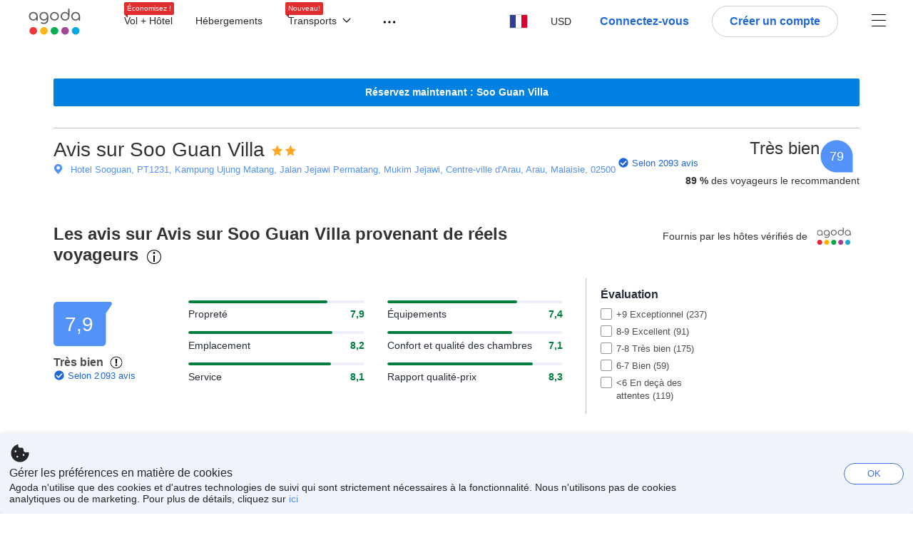

--- FILE ---
content_type: text/html; charset=utf-8
request_url: https://www.agoda.com/fr-fr/hotel-sooguan/reviews/arau-my.html
body_size: 44662
content:

<!DOCTYPE html>
<html lang="fr" kite-lang="fr" class="chrome no-js" dir="ltr">
<head>
    <meta charset="utf-8" />
        <meta name="viewport" content="width=device-width, initial-scale=1.0" />
    
        <meta name="referrer" content="origin-when-cross-origin" />
    
    <title></title>
    <link rel="icon" href="/favicon.ico" />

<script type="text/javascript" id="messagingClientLite">
!function(t,e){if("object"==typeof exports&&"object"==typeof module)module.exports=e();else if("function"==typeof define&&define.amd)define([],e);else{var n=e();for(var r in n)("object"==typeof exports?exports:t)[r]=n[r]}}("undefined"!=typeof self?self:this,(function(){return function(t){var e={};function n(r){if(e[r])return e[r].exports;var i=e[r]={i:r,l:!1,exports:{}};return t[r].call(i.exports,i,i.exports,n),i.l=!0,i.exports}return n.m=t,n.c=e,n.d=function(t,e,r){n.o(t,e)||Object.defineProperty(t,e,{enumerable:!0,get:r})},n.r=function(t){"undefined"!=typeof Symbol&&Symbol.toStringTag&&Object.defineProperty(t,Symbol.toStringTag,{value:"Module"}),Object.defineProperty(t,"__esModule",{value:!0})},n.t=function(t,e){if(1&e&&(t=n(t)),8&e)return t;if(4&e&&"object"==typeof t&&t&&t.__esModule)return t;var r=Object.create(null);if(n.r(r),Object.defineProperty(r,"default",{enumerable:!0,value:t}),2&e&&"string"!=typeof t)for(var i in t)n.d(r,i,function(e){return t[e]}.bind(null,i));return r},n.n=function(t){var e=t&&t.__esModule?function(){return t.default}:function(){return t};return n.d(e,"a",e),e},n.o=function(t,e){return Object.prototype.hasOwnProperty.call(t,e)},n.p="",n(n.s=232)}({0:function(t,e,n){"use strict";n.d(e,"c",(function(){return i})),n.d(e,"a",(function(){return o})),n.d(e,"b",(function(){return u})),n.d(e,"d",(function(){return s})),n.d(e,"g",(function(){return a})),n.d(e,"e",(function(){return c})),n.d(e,"f",(function(){return f}));var r=function(t,e){return(r=Object.setPrototypeOf||{__proto__:[]}instanceof Array&&function(t,e){t.__proto__=e}||function(t,e){for(var n in e)Object.prototype.hasOwnProperty.call(e,n)&&(t[n]=e[n])})(t,e)};function i(t,e){if("function"!=typeof e&&null!==e)throw new TypeError("Class extends value "+String(e)+" is not a constructor or null");function n(){this.constructor=t}r(t,e),t.prototype=null===e?Object.create(e):(n.prototype=e.prototype,new n)}var o=function(){return(o=Object.assign||function(t){for(var e,n=1,r=arguments.length;n<r;n++)for(var i in e=arguments[n])Object.prototype.hasOwnProperty.call(e,i)&&(t[i]=e[i]);return t}).apply(this,arguments)};function u(t,e,n,r){return new(n||(n=Promise))((function(i,o){function u(t){try{a(r.next(t))}catch(t){o(t)}}function s(t){try{a(r.throw(t))}catch(t){o(t)}}function a(t){var e;t.done?i(t.value):(e=t.value,e instanceof n?e:new n((function(t){t(e)}))).then(u,s)}a((r=r.apply(t,e||[])).next())}))}function s(t,e){var n,r,i,o,u={label:0,sent:function(){if(1&i[0])throw i[1];return i[1]},trys:[],ops:[]};return o={next:s(0),throw:s(1),return:s(2)},"function"==typeof Symbol&&(o[Symbol.iterator]=function(){return this}),o;function s(s){return function(a){return function(s){if(n)throw new TypeError("Generator is already executing.");for(;o&&(o=0,s[0]&&(u=0)),u;)try{if(n=1,r&&(i=2&s[0]?r.return:s[0]?r.throw||((i=r.return)&&i.call(r),0):r.next)&&!(i=i.call(r,s[1])).done)return i;switch(r=0,i&&(s=[2&s[0],i.value]),s[0]){case 0:case 1:i=s;break;case 4:return u.label++,{value:s[1],done:!1};case 5:u.label++,r=s[1],s=[0];continue;case 7:s=u.ops.pop(),u.trys.pop();continue;default:if(!(i=u.trys,(i=i.length>0&&i[i.length-1])||6!==s[0]&&2!==s[0])){u=0;continue}if(3===s[0]&&(!i||s[1]>i[0]&&s[1]<i[3])){u.label=s[1];break}if(6===s[0]&&u.label<i[1]){u.label=i[1],i=s;break}if(i&&u.label<i[2]){u.label=i[2],u.ops.push(s);break}i[2]&&u.ops.pop(),u.trys.pop();continue}s=e.call(t,u)}catch(t){s=[6,t],r=0}finally{n=i=0}if(5&s[0])throw s[1];return{value:s[0]?s[1]:void 0,done:!0}}([s,a])}}}Object.create;function a(t){var e="function"==typeof Symbol&&Symbol.iterator,n=e&&t[e],r=0;if(n)return n.call(t);if(t&&"number"==typeof t.length)return{next:function(){return t&&r>=t.length&&(t=void 0),{value:t&&t[r++],done:!t}}};throw new TypeError(e?"Object is not iterable.":"Symbol.iterator is not defined.")}function c(t,e){var n="function"==typeof Symbol&&t[Symbol.iterator];if(!n)return t;var r,i,o=n.call(t),u=[];try{for(;(void 0===e||e-- >0)&&!(r=o.next()).done;)u.push(r.value)}catch(t){i={error:t}}finally{try{r&&!r.done&&(n=o.return)&&n.call(o)}finally{if(i)throw i.error}}return u}function f(t,e,n){if(n||2===arguments.length)for(var r,i=0,o=e.length;i<o;i++)!r&&i in e||(r||(r=Array.prototype.slice.call(e,0,i)),r[i]=e[i]);return t.concat(r||Array.prototype.slice.call(e))}Object.create},1:function(t,e,n){"use strict";(function(t){n.d(e,"a",(function(){return r}));var r=function(){function e(){}return e.current=function(){var e="undefined"!=typeof window?window:"undefined"!=typeof self?self:void 0!==t?t:null;if(!e)throw new Error("Unsupported environment.");return e},e}()}).call(this,n(30))},13:function(t,e,n){"use strict";n.d(e,"a",(function(){return i})),n.d(e,"b",(function(){return r}));var r,i={measurement:0,default:1,log:2};!function(t){t[t.measurement=0]="measurement",t[t.generic=1]="generic",t[t.log=2]="log"}(r||(r={}))},17:function(t,e,n){"use strict";function r(t,e,n){for(var r=n.length,i=0;i<r;i++){var o=n[i];if(o)for(var u in o)o.hasOwnProperty(u)&&t(u,o[u])}}n.d(e,"a",(function(){return r}))},18:function(t,e,n){"use strict";n.d(e,"b",(function(){return i})),n.d(e,"a",(function(){return u}));var r=n(13);function i(t){var e=r.a[t];return e=void 0===e?r.a.default:e}var o={trace:0,debug:1,info:2,warn:3,error:4,fatal:5};function u(t,e){if("measurement"===t){var n=e.name;return delete e.name,n}if("log"===t){var r=o[e.level];return r="number"==typeof r?r:2,delete e.level,r.toString()}return t}},232:function(t,e,n){"use strict";n.r(e),n.d(e,"MessagingClient",(function(){return a}));var r=n(1),i=n(73),o=n(28),u=function(){function t(){this.buffer={items:[]},this.contextData={}}return t.prototype.send=function(e){var n=this.buffer.items,r=t.MaxBufferSize-n.length;r>0&&(e instanceof Array?(r<e.length&&(e=e.slice(0,r)),this.buffer.items=e.concat(n)):this.buffer.items.push(e))},t.prototype.dispose=function(t){this.buffer.items.length=0,t&&t()},t.prototype.environment=function(t){},t.prototype.context=function(t){var e=this.contextData;e.sessionId=t.sessionId||e.sessionId,e.userId=t.userId||e.userId},t.MaxBufferSize=15e3,t}(),s=n(36),a=function(){function t(t){this._test=t}return t.create=function(e){return t.instantiate(e)},t.instantiate=function(e){return(new t).instantiate(e)},t.environment=function(e){return new t(e)},t.prototype.instantiate=function(t){var e,n,r=o.a.get();if(r.environment=r.environment||t,r.test=r.test||this._test,r.messagingClient)return r.messagingClient;var a=new u,c=new s.a(a,new i.a,null!==(n=null===(e=r.environment)||void 0===e?void 0:e.apiKey)&&void 0!==n?n:"");return r.buffer=a.buffer,r.context=a.contextData,r.messagingClient=c,c},t}();r.a.current().MessagingClient=a,a.instantiate()},28:function(t,e,n){"use strict";n.d(e,"a",(function(){return o}));var r=n(1),i="MessagingClient-LiteData",o=function(){function t(){}return t.get=function(){var t=r.a.current();return t[i]||(t[i]={})},t.clear=function(){delete r.a.current()[i]},t}()},30:function(t,e){var n;n=function(){return this}();try{n=n||new Function("return this")()}catch(t){"object"==typeof window&&(n=window)}t.exports=n},35:function(t,e,n){"use strict";n.d(e,"a",(function(){return r}));var r=function(){function t(){}return t.current=function(){return window&&window.__MCJS_EXTENSION_DATA__||{}},t}()},36:function(t,e,n){"use strict";n.d(e,"a",(function(){return y}));var r=n(0),i=function(t){function e(){var n=t.call(this,"Bridge not exist")||this;return Object.setPrototypeOf(n,e.prototype),n}return Object(r.c)(e,t),e}(Error),o=function(t){function e(n){var r=t.call(this,"Unsupported bridge version: ".concat(n))||this;return Object.setPrototypeOf(r,e.prototype),r}return Object(r.c)(e,t),e}(Error),u=function(t){function e(){var n=t.call(this,"Operation Timeout error")||this;return Object.setPrototypeOf(n,e.prototype),n}return Object(r.c)(e,t),e}(Error),s=function(t){function e(n){var r,i,o=this;return(o=t.call(this,(null===(r=n.error)||void 0===r?void 0:r.message)||"Unknown error")||this).code=(null===(i=n.error)||void 0===i?void 0:i.code)||"UNKNOWN",Object.setPrototypeOf(o,e.prototype),o}return Object(r.c)(e,t),e}(Error);function a(t,e){return Object(r.b)(this,void 0,void 0,(function(){var n,i,o;return Object(r.d)(this,(function(r){switch(r.label){case 0:if((n=e.signal).aborted)throw new Error("Operation canceled");i=new AbortController,n.addEventListener("abort",(function(){}),{once:!0,signal:i.signal}),r.label=1;case 1:return r.trys.push([1,,3,4]),[4,t()];case 2:if(o=r.sent(),n.aborted)throw new Error("Operation canceled");return[3,4];case 3:return i.abort(),[7];case 4:return[2,o]}}))}))}function c(t,e){return Object(r.b)(this,void 0,void 0,(function(){function n(){return Object(r.b)(this,void 0,void 0,(function(){return Object(r.d)(this,(function(e){switch(e.label){case 0:return e.trys.push([0,,2,3]),[4,a(t,{signal:o.signal})];case 1:return[2,e.sent()];case 2:return i.abort(),[7];case 3:return[2]}}))}))}var i,o,s,c=this;return Object(r.d)(this,(function(t){switch(t.label){case 0:return i=new AbortController,o=new AbortController,s=function(){return Object(r.b)(c,void 0,void 0,(function(){return Object(r.d)(this,(function(t){return[2,new Promise((function(t,n){var r=setTimeout((function(){i.signal.aborted?t(void 0):(o.abort(),n(new u)),clearTimeout(r)}),e.timeout)}))]}))}))},[4,Promise.race([s(),n()])];case 1:return[2,t.sent()]}}))}))}function f(t){return Object(r.b)(this,void 0,void 0,(function(){return Object(r.d)(this,(function(e){return[2,new Promise((function(e,n){setTimeout((function(){try{var r=t();e(r)}catch(t){n(t)}}),0)}))]}))}))}var l,d=function(){function t(t){this.bridge=t}return t.prototype.postMessage=function(t){return Object(r.b)(this,void 0,void 0,(function(){var e,n,i=this;return Object(r.d)(this,(function(o){switch(o.label){case 0:return[4,c((function(){return Object(r.b)(i,void 0,void 0,(function(){var e=this;return Object(r.d)(this,(function(n){return[2,f((function(){return e.bridge.postMessage(JSON.stringify(t))}))]}))}))}),{timeout:5e3})];case 1:if(e=o.sent(),"error"===(n=JSON.parse(e)).status)throw new s(n);return[2,n]}}))}))},t}(),b=function(){function t(t){this.bridge=t}return t.prototype.postMessage=function(t){return Object(r.b)(this,void 0,void 0,(function(){var e,n=this;return Object(r.d)(this,(function(i){switch(i.label){case 0:return[4,c((function(){return Object(r.b)(n,void 0,void 0,(function(){return Object(r.d)(this,(function(e){return[2,this.bridge.nativePromise("mcjsBridge","postMessage",t)]}))}))}),{timeout:5e3})];case 1:if("error"===(e=i.sent()).status)throw new s(e);return[2,e]}}))}))},t}(),v=function(){function t(t){this.bridge=t}return t.prototype.postMessage=function(t){return Object(r.b)(this,void 0,void 0,(function(){var e,n=this;return Object(r.d)(this,(function(r){switch(r.label){case 0:return[4,c((function(){return n.bridge.postMessage(t)}),{timeout:5e3})];case 1:if("error"===(e=r.sent()).status)throw new s(e);return[2,e]}}))}))},t}();function p(t){var e,n,i,u,a,p,h,m,g,y;return Object(r.b)(this,void 0,void 0,(function(){var w,O,j,_,x,S,M=this;return Object(r.d)(this,(function(E){switch(E.label){case 0:return l?[2,l]:(null===(e=null==t?void 0:t.Capacitor)||void 0===e?void 0:e.isNativePlatform())&&(null===(n=null==t?void 0:t.Capacitor)||void 0===n?void 0:n.isPluginAvailable("mcjsBridge"))?(w=t.Capacitor,[4,c((function(){return w.nativePromise("mcjsBridge","postMessage",{type:"get-bridge-version"})}),{timeout:5e3})]):[3,2];case 1:if("success"!==(S=E.sent()).status)throw new s(S);switch(null===(i=S.data)||void 0===i?void 0:i.version){case 1:return[2,l=new b(t.Capacitor)];default:throw new o(null===(u=S.data)||void 0===u?void 0:u.version)}return[3,7];case 2:return(null===(p=null===(a=null==t?void 0:t.webkit)||void 0===a?void 0:a.messageHandlers)||void 0===p?void 0:p.mcjsBridge)?(O=t.webkit.messageHandlers.mcjsBridge,[4,c((function(){return O.postMessage({type:"get-bridge-version"})}),{timeout:5e3})]):[3,4];case 3:if("success"!==(S=E.sent()).status)throw new s(S);switch(null===(h=S.data)||void 0===h?void 0:h.version){case 1:return[2,l=new v(t.webkit.messageHandlers.mcjsBridge)];default:throw new o(null===(m=S.data)||void 0===m?void 0:m.version)}return[3,7];case 4:return(null==t?void 0:t.mcjsBridge)?(j=t.mcjsBridge,_=function(){return j.postMessage(JSON.stringify({type:"get-bridge-version"}))},[4,c((function(){return Object(r.b)(M,void 0,void 0,(function(){return Object(r.d)(this,(function(t){return[2,f((function(){return _()}))]}))}))}),{timeout:5e3})]):[3,6];case 5:if(x=E.sent(),"success"!==(S=JSON.parse(x)).status)throw new s(S);switch(null===(g=S.data)||void 0===g?void 0:g.version){case 1:return[2,l=new d(t.mcjsBridge)];default:throw new o(null===(y=S.data)||void 0===y?void 0:y.version)}return[3,7];case 6:return[2,void 0];case 7:return[2]}}))}))}var h=n(35),m=n(44),g=n(18),y=function(){function t(t,e,n){this.sender=t,this._time=e,this._apiKey=n,window.addEventListener("message",this.onMessageReceivedFromMimir.bind(this))}return t.prototype.onMessageReceivedFromMimir=function(t){var e,n;if("analytics-extension"===(null===(e=null==t?void 0:t.data)||void 0===e?void 0:e.id))switch(null===(n=t.data)||void 0===n?void 0:n.name){case"enable-debug-mode":this.debug(!0);break;case"disable-debug-mode":this.debug(!1)}},t.prototype.create=function(t,e,n){var r=Number(null==n?void 0:n.timestamp);("number"!=typeof r||isNaN(r)||r<1e5)&&(r=this._time.now());var i={_meta:{timestamp:r,type:t}};return e&&Object(m.a)(i,e),i},t.prototype.send=function(t,e){var n,i;return Object(r.b)(this,void 0,void 0,(function(){var o;return Object(r.d)(this,(function(r){switch(r.label){case 0:if(!t||!t._meta)throw new Error("Message or message type is undefined");t=JSON.parse(JSON.stringify(t)),null!==(n=(i=t._meta).timestamp)&&void 0!==n||(i.timestamp=this._time.now()),t._meta.tabId=h.a.current().tabId,r.label=1;case 1:return r.trys.push([1,3,,4]),[4,this.bridgeToNative(t)];case 2:return r.sent(),[3,4];case 3:return o=r.sent(),this.addBridgeFallbackReason(t,o),this.sender.send(t,e),[3,4];case 4:return[2]}}))}))},t.prototype.bridgeToNative=function(t){return Object(r.b)(this,void 0,void 0,(function(){var e,n,o,u;return Object(r.d)(this,(function(s){switch(s.label){case 0:return[4,p(window)];case 1:if(!(e=s.sent()))throw new i;return delete(n=Object(r.a)({},t))._meta,o=Object(g.a)(t._meta.type,t),u=Object(g.b)(t._meta.type),[4,e.postMessage({type:"send-message",data:{timestamp:t._meta.timestamp||0,messageName:o,partitionKey:"",messageType:u,payload:JSON.stringify(n),apiKey:this._apiKey}})];case 2:return s.sent(),[2]}}))}))},t.prototype.addBridgeFallbackReason=function(t,e){e instanceof i?t._meta.webview_bridge_fallback_reason="BRIDGE_NOT_EXIST":e instanceof o?t._meta.webview_bridge_fallback_reason="UNSUPPORTED_BRIDGE_VERSION":e instanceof u?t._meta.webview_bridge_fallback_reason="BRIDGE_TIMEOUT_ERROR":e instanceof s?t._meta.webview_bridge_fallback_reason=e.code:e instanceof Error?t._meta.webview_bridge_fallback_reason=e.message:t._meta.webview_bridge_fallback_reason="UNKNOWN_ERROR"},t.prototype.debug=function(t,e){this.sender.environment({debug:t,logs:e})},t.prototype.context=function(t){this.sender.context(t)},t}()},44:function(t,e,n){"use strict";n.d(e,"a",(function(){return i}));var r=n(17);function i(t){for(var e=[],n=1;n<arguments.length;n++)e[n-1]=arguments[n];return t||(t={}),Object(r.a)((function(e,n){void 0===t[e]&&(t[e]=n)}),t,e),t}},73:function(t,e,n){"use strict";n.d(e,"a",(function(){return r}));var r=function(){function t(){}return t.prototype.now=function(){return+new Date},t}()}})}));
</script><script type="text/javascript">
const messagingClient = MessagingClient.instantiate();

function loadErrorHandler(err) {
    const src = err.path[0].src;
    const href = err.path[0].href;
    var message = ["could not load", src ? src : href].join(" ");
    try {
        const log = messagingClient.create('log', { logLevel: 'error', message: message, applicationName: 'cronos', loggerName: 'Fe.Cronos.Logger' });
        messagingClient.send(log);
    }
    catch (exception) {
    }
}
</script>    
    <link href='https://cdn6.agoda.net/cdn-accom-web/js/assets/browser-bundle/961-403f5f25097e.css' rel='stylesheet' onerror='loadErrorHandler.call(this, event)'/><link href='https://cdn6.agoda.net/cdn-accom-web/js/assets/browser-bundle/9528-13a22e9b2efe.css' rel='stylesheet' onerror='loadErrorHandler.call(this, event)'/><link href='https://cdn6.agoda.net/cdn-accom-web/js/assets/browser-bundle/1332-deeb6da9a74f.css' rel='stylesheet' onerror='loadErrorHandler.call(this, event)'/><link href='https://cdn6.agoda.net/cdn-accom-web/js/assets/browser-bundle/review-079b8ae3f8c8.css' rel='stylesheet' onerror='loadErrorHandler.call(this, event)'/>

    


            <script type="text/javascript" id="EdgeRedirect">
                try {
                    if (/MSIE \d|Trident.*rv:/.test(navigator.userAgent)) {
                        function getCookie(cname) {
                            var name = cname + "=";
                            var decodedCookie = decodeURIComponent(document.cookie);
                            var ca = decodedCookie.split(';');
                            for (var i = 0; i < ca.length; i++) {
                                var c = ca[i];
                                while (c.charAt(0) == ' ') {
                                    c = c.substring(1);
                                }
                                if (c.indexOf(name) == 0) {
                                    return c.substring(name.length, c.length);
                                }
                            }
                            return "";
                        }

                        function updateQueryStringParameter(uri, key, value) {
                            var re = new RegExp("([?&])" + key + "=.*?(&|$)", "i");
                            var separator = uri.indexOf('?') !== -1 ? "&" : "?";
                            if (uri.match(re)) {
                                return uri.replace(re, '$1' + key + "=" + value + '$2');
                            }
                            else {
                                return uri + separator + key + "=" + value;
                            }
                        }

                        var tracker = getCookie("agoda.user.03").split("&")[0].replace("UserId=", "");
                        window.location = 'microsoft-edge:' + updateQueryStringParameter(window.location.href, "follow_redirect", tracker);
                        // fall back url if cannot go to Edge browser
                        setTimeout(function () {
                            window.location = 'https://go.microsoft.com/fwlink/?linkid=2135547';
                        }, 1);
                    }
                } catch (e) {
                    // do nothing
                }
            </script>
        <script>
    try {
    !function(e,t){if("object"==typeof exports&&"object"==typeof module)module.exports=t();else if("function"==typeof define&&define.amd)define([],t);else{var n=t();for(var r in n)("object"==typeof exports?exports:e)[r]=n[r]}}(window,(function(){return function(e){var t={};function n(r){if(t[r])return t[r].exports;var i=t[r]={i:r,l:!1,exports:{}};return e[r].call(i.exports,i,i.exports,n),i.l=!0,i.exports}return n.m=e,n.c=t,n.d=function(e,t,r){n.o(e,t)||Object.defineProperty(e,t,{enumerable:!0,get:r})},n.r=function(e){"undefined"!=typeof Symbol&&Symbol.toStringTag&&Object.defineProperty(e,Symbol.toStringTag,{value:"Module"}),Object.defineProperty(e,"__esModule",{value:!0})},n.t=function(e,t){if(1&t&&(e=n(e)),8&t)return e;if(4&t&&"object"==typeof e&&e&&e.__esModule)return e;var r=Object.create(null);if(n.r(r),Object.defineProperty(r,"default",{enumerable:!0,value:e}),2&t&&"string"!=typeof e)for(var i in e)n.d(r,i,function(t){return e[t]}.bind(null,i));return r},n.n=function(e){var t=e&&e.__esModule?function(){return e.default}:function(){return e};return n.d(t,"a",t),t},n.o=function(e,t){return Object.prototype.hasOwnProperty.call(e,t)},n.p="",n(n.s=35)}({35:function(e,t,n){"use strict";Object.defineProperty(t,"__esModule",{value:!0}),n(36)},36:function(e,t){var n,r,i,o,u,f,c,a,l,p,s,d;u={passive:!0,capture:!0},f=new Date,c=function(){o=[],r=-1,n=null,s(addEventListener)},a=function(e,t){n||(n=t,r=e,i=new Date,s(removeEventListener),l())},l=function(){if(r>=0&&r<i-f){var e={entryType:"first-input",name:n.type,target:n.target,cancelable:n.cancelable,startTime:n.timeStamp,processingStart:n.timeStamp+r};o.forEach((function(t){t(e)})),o =[]}},p =function(e){if(e.cancelable){var t=(e.timeStamp>
        1e12?new Date:performance.now())-e.timeStamp;"pointerdown"==e.type?function(e,t){var n=function(){a(e,t),i()},r=function(){i()},i=function(){removeEventListener("pointerup",n,u),removeEventListener("pointercancel",r,u)};addEventListener("pointerup",n,u),addEventListener("pointercancel",r,u)}(t,e):a(t,e)}},s=function(e){["mousedown","keydown","touchstart","pointerdown"].forEach((function(t){return e(t,p,u)}))},d="hidden"===document.visibilityState?0:1/0,addEventListener("visibilitychange",(function e(t){"hidden"===document.visibilityState&&(d=t.timeStamp,removeEventListener("visibilitychange",e,!0))}),!0),c(),self.webVitals={firstInputPolyfill:function(e){o.push(e),l()},resetFirstInputPolyfill:c,get firstHiddenTime(){return d}}}})}));
    } catch(e) {
        window.webVitalsPolyfillDebugInfo = e;
    }
    window.performanceClientContext = {"isEnabled":true,"clientProfile":{"Device":1,"Os":2,"Client":1,"SubClient":0}} ?? {};
</script>


    <div id="seo-data"></div>

</head>

<body class=" desktop AVENGERS-2892 AVENGERS-2892 BWHF-4821 AVENGERS-2892 AVENGERS-3602 ltr themed theme-agoda">
    <div id="mockDataEnabled" value="False"></div>
    <div id="login-react-popup"></div>
    <div id="login-react-root"></div>
    <div id="pointsmax-panel-react-root" data-hotel-id="" data-signin-landing=""></div>

    <input id="backwardRequestVerificationToken"
           name="backwardRequestVerificationToken"
           type="hidden"
           value="blZwE8IaxyT9Rd9ovmaQogWiJxp3XusbQrEOWGFc/Ww=:YKoNvrYQYi4pi2BdfVFDnWdvqsk=" />

<input id="requestVerificationToken"
       name="requestVerificationToken"
       type="hidden"
       value="CfDJ8Dkuqwv-0VhLoFfD8dw7lYx3lSmZz9mKoje5G7rBBrEE6dGFktBB4RhZjwrMouE4V579ZwGr7_cRVDGbBZzZbPAh1X61RIZwnGCHc9IzdRLctdZ8lYJvM1iUlNCk_a1sKcRemPl5g08HOl3wGWh57yI" />



<script>
    (function () {
        var method;
        var noop = function () { };
        var methods = [
            'assert', 'clear', 'count', 'debug', 'dir', 'dirxml', 'error',
            'exception', 'group', 'groupCollapsed', 'groupEnd', 'info', 'log',
            'markTimeline', 'profile', 'profileEnd', 'table', 'time', 'timeEnd',
            'timeline', 'timelineEnd', 'timeStamp', 'trace', 'warn'
        ];
        var length = methods.length;
        var console = (window.console = window.console || {});

        while (length--) {
            method = methods[length];
            if (!console[method]) {
                console[method] = noop;
            }
        }

    }());
    window.loginParamsUrl = '/api/fr-fr/Login/Params';
    window.feMsgConfig = {"Environment":"production","Cluster":"as","DC":"as","PageTypeId":9,"Disable":true};
    window.ssoUrl = null;
    window.ssoLogoutUrl = null;

    var whitelabel = { theme: 'theme-agoda' };
    var agoda = agoda || {};
    agoda.isCronos = true;
    agoda.userDevice = {
        mobileDeviceType: 'NOTMOBILE',
        devicePlatformId: 1,
        deviceType: 'desktop'
    };
    agoda.featureList = {"RegulationShowExclusivePriceSetting":{},"ShowGoogleLogin":{}};
    agoda.isBrazeEnabled = true;
    agoda.login = { isReact: true };
    agoda.BrazeSettings = {"IsEnabled":false,"IsEnabledLogin":false,"IsWhiteLabelEnabled":false,"IsAllowOrigin":false,"IsNonLoginEnabled":false,"AllowPages":[],"ExcludeAids":[]};
</script>



<script>
    window.agoda = window.agoda || {};
    window.agoda.bVariantsConfig = {"expids":["PMARKETING-3307","WLPLAUNCH-1674","JTBFP-615","LT-1702","PFE-12250","BWHF-4821","ROOMIE-2041","CARTPACK-945","BWHF-5118","UNISAVE-374","LT-1537","AVENGERS-2987","AVENGERS-2892","PFE-12545","AVENGERS-2890","PFE-12556","JTBUAT-313","BWHF-5582","FLEX-2219","PATH-132","HERMES-4219","WLPLAUNCH-1674","BWHF-3505","JTBFP-615","CLICK-176-UCS","LT-1680","LT-1482-RED","PFE-12138","INSTANT-ACCRUAL","PFE-12250","CONTENTAPP-1489","CONTENTAPP-1871","CARTPACK-945","BWHF-5118","UNISAVE-374","AVENGERS-2987","AVENGERS-2892","PFE-12545","LT-1702","AVENGERS-2890","PFE-12556","TMKTWEB-1691","JTBUAT-313","WLPLAUNCH-1674","AVENGERS-2987","WLPLAUNCH-1674","ICBE-192","CLICK-176-UCS","AVENGERS-2987","ACT-5422","AVENGERS-2892","JTBUAT-313","AVENGERS-2890","TMKTWEB-1691","ADSREQ-1614","PKGWEB-494","SKYC-11670"],"unseenExpids":{"login-4217":false},"endpoint":"/api/cronos/layout/unseenexperiments/send","expiry":0}
</script>

<script>
    var agoda = window.agoda || {};
    agoda.pageConfig =  {"correlationId":"c4319e61-3cc4-48d5-9634-b1719291dd9f","analyticsSessionId":"-5608307907457915575","pageTypeId":9,"realLanguageId":2,"languageId":2,"origin":"US","stateCode":"OH","cid":-1,"tag":"","userId":"e291d316-924c-48c6-b5a5-3a63c215c919","whitelabelid":1,"loginLvl":0,"storefrontId":3,"currencyId":7,"currencyCode":"USD","htmlLanguage":"fr-fr","cultureInfoName":"fr-fr","machineName":"as-pc-3f-acm-web-user-7c98458d4d-q5xt5","trafficGroupId":4,"sessionId":"k45amwl1ibe0jp2xjyh55am5","trafficSubGroupId":4,"aid":130243,"useFullPageLogin":true,"cttp":2,"isRealUser":true,"mode":"production","utm_medium":"","utm_source":"","utm_campaign":"","utm_content":"","utm_term":"","browserFamily":"Chrome","cdnDomain":"agoda.net"};
    agoda.userDevice =  {"devicePlatformId":1,"deviceType":"desktop","mobileDeviceType":"NOTMOBILE"};
    agoda.userAgentInfo =  {"isPrerender":false};
    agoda.rumpagetype = '';
    window.webgateApiUrl = 'https://www.agoda.com';
    window.gatewayApiUrl = '//www.agoda.com/api/gw';
</script>
<script>
    var agoda = agoda || {};
    agoda.features = {"agodaHomes":{},"flights":{},"pointsMax":{},"accommodation":{},"agodaCash":{},"cashBack":{},"comparePrices":{},"reviews":{"isOverheardHomeEnabled":true,"propertyRatingScale":10,"propertyDefaultProvider":-1,"isSubmissionEnabled":true,"isStarRatingPopupEnabled":true},"agodaVip":{},"currency":{"isCurrencySwitchRequired":true,"priceDisplay":true},"language":{"isLanguageSwitchRequired":true,"defaultLanguage":"en-us"},"footerAncillaryLinks":{},"trendingDataContents":{},"branding":{"brands":["agoda","priceline","kayak","rental-cars","booking-com","open-table"],"brandsWithText":[]},"userManageBooking":{"isHotelEnabled":true,"isFlightEnabled":true},"userMessaging":{},"userProfile":{"isSocialEnabled":true,"isPaymentEnabled":true,"isEmailSubscriptionEnabled":true},"favorites":{},"facebookLogin":{},"stacklaWidget":{},"hygienePlusBanner":{},"featuredLuxuryHotel":{},"bestPriceGuarantee":{},"accountProviders":{"mobileNumber":true},"manageMyBookings":{"showContactProperty":true,"showQuickAnswers":true,"showAirportTransfer":true,"showExternalBookingId":false},"chinaMarket":{},"login":{"showBenefits":true,"resetPasswordRedirect":false},"signUp":{},"tealium":{"account":"agoda"},"privateSale":{},"googleMaps":{"parameters":{"channel":"agoda","client":"gme-booking","key":"AIzaSyC8COgFCyVzK5lDTEqp__tEGkTqRPnIjkM"}},"groundTransport":{},"flightHotelPackages":{"backgroundUrl":"https://cdn6.agoda.net/images/PACKAGES-251/default/pkg_headbg_modifysearch@2x.jpg","mobileSearchHeaderBackground":null},"multiHotelPackages":{},"connectedTrip":{},"myBookingsButton":{"buttonBehavior":"link"},"occupancyOptions":{"showOccupancyOptions":true,"solo":true,"couple":true,"family":true,"group":true,"business":true},"themedDomestic":{},"flightCrossSellHotel":{},"coupons":{"pageVersion":1},"activities":{},"navigationProductMenu":{"accommodations":{"isEnabled":true,"isMultiProductPanelEnabled":false},"flights":{"isEnabled":true,"isMultiProductPanelEnabled":false},"packages":{"isEnabled":true,"isMultiProductPanelEnabled":false},"deals":{"isEnabled":true,"isMultiProductPanelEnabled":false},"homes":{"isEnabled":true,"isMultiProductPanelEnabled":false},"airportsTransfer":{"isEnabled":true,"isMultiProductPanelEnabled":false},"carRentals":{"isEnabled":true,"isMultiProductPanelEnabled":false},"thingsToDo":{"isEnabled":false,"isMultiProductPanelEnabled":false},"cruises":{"isEnabled":false,"isMultiProductPanelEnabled":false},"tourTravel":{"isEnabled":false,"isMultiProductPanelEnabled":false},"activities":{"isEnabled":true,"isMultiProductPanelEnabled":true}},"redirectToApp":{},"shoppingCart":{},"logo":{"locales":{"default":{"name":"agoda-color-default","url":"images/kite-js/logo/agoda/color-default.svg"}},"width":89,"height":37},"agodaPreferred":{},"bookOnRequest":{},"shoppingCartIconStyle":{"size":"xl2"},"taxAndFeeLabelInCart":{"withPassenger":false},"showTimeLimitedOffers":{},"directPartners":{"bzbciti":{"partnerNameCms":304930,"logoImageUrl":"https://cdn6.agoda.net/images/external_loyalty/partners/Buzzbees/logo-citi.svg","loginRedirectUrl":"/partner/bzbciti/login","cms":{"partnerannouncementprelogintext":301576,"loginredirectconfirmationmodalcancelbuttonlabel":252233,"tncinitialtext":143881,"redemptionboxredeembuttonactivelabel":134503,"redemptionpricebannerdisplaytext":277306,"loginpanelbodytext":301575,"loginpanelheadertext":301574,"redeempointsamountexceedsbookingamounterrortext":142639,"maxpointsapplylabel":301581,"loginredirectconfirmationmodalbodytext":301578,"redemptionboxtitle":134501,"loginredirectconfirmationmodalheadertext":301577,"rewardsbalancetext":257840,"programdisplayeconomicstext":252241,"redemptionboxredeembuttoninactivelabel":134502,"loginpanelloginbuttonlabel":134499,"pricebreakdownredemptionlineitemlabel":301583,"partnerannouncementpostlogintext":301582,"bookingamountislessthanminimumbookingamounterrortext":142640,"redemptionboxrewardfiatequivalentlabel":258529,"programdisplaybalancelabel":252234,"loginredirectconfirmationmodalprimarybuttonlabel":292420,"redeempointsamountexceedsavailableamounterrortext":150023,"pricebreakdownredemptionlineitemtext":258908,"tnclattertext":143882,"redeempointsamountlessthanminredeempointerrortext":143476},"showLoginRedirectConfirmationModal":true,"programDisplayEconomicsPtcMultiplier":1,"maxPointsEnabled":true,"programs":[{"key":"bzbciti","logoUrl":"https://cdn6.agoda.net/images/external_loyalty/partners/Buzzbees/logo-citi.svg","cms":{"pricebreakdownredemptionlineitemlabel":301583,"pricebreakdownredemptionlineitembookingdetailpointsunit":301579,"pricebreakdownredemptionlineitembookingdetaillabel":301583,"displaybalanceunit":301579,"redemptionboxtitle":134501,"pricebreakdownredemptionlineitempointsunit":301579,"displaybalanceeconomicunit":301580},"sortOrder":1}]},"bzbnpl":{"partnerNameCms":316159,"logoImageUrl":"https://cdn6.agoda.net/images/external_loyalty/partners/Buzzbees/logo_nestle2.svg","loginRedirectUrl":"/partner/bzbnpl/login","cms":{"loginredirectconfirmationmodalcancelbuttonlabel":252233,"programdisplayeconomicstext":252241,"redemptionboxredeembuttoninactivelabel":134502,"tncinitialtext":143881,"loginpanelloginbuttonlabel":134499,"redemptionboxredeembuttonactivelabel":134503,"redemptionpricebannerdisplaytext":277306,"loginpanelbodytext":311216,"loginpanelheadertext":311215,"redeempointsamountexceedsbookingamounterrortext":142639,"maxpointsapplylabel":301581,"loginredirectconfirmationmodalbodytext":301578,"pricebreakdownredemptionlineitemlabel":301583,"bookingamountislessthanminimumbookingamounterrortext":142640,"redemptionboxtitle":134501,"redemptionboxrewardfiatequivalentlabel":258529,"programdisplaybalancelabel":252234,"loginredirectconfirmationmodalprimarybuttonlabel":292420,"redeempointsamountexceedsavailableamounterrortext":150023,"pricebreakdownredemptionlineitemtext":258908,"tnclattertext":143882,"loginredirectconfirmationmodalheadertext":301577,"rewardsbalancetext":257840,"redeempointsamountlessthanminredeempointerrortext":143476},"showLoginRedirectConfirmationModal":true,"programDisplayEconomicsPtcMultiplier":1,"maxPointsEnabled":true,"programs":[{"key":"nestle","logoUrl":"https://cdn6.agoda.net/images/external_loyalty/partners/Buzzbees/logo_nestle2.svg","cms":{"pricebreakdownredemptionlineitemlabel":301583,"pricebreakdownredemptionlineitembookingdetailpointsunit":311217,"pricebreakdownredemptionlineitembookingdetaillabel":301583,"displaybalanceunit":301579,"redemptionboxtitle":134501,"pricebreakdownredemptionlineitempointsunit":311217,"displaybalanceeconomicunit":301580},"sortOrder":1}]},"bzbmpm":{"partnerNameCms":321454,"logoImageUrl":"https://cdn6.agoda.net/images/external_loyalty/partners/Buzzbees/logo_mall2.svg","loginRedirectUrl":"/partner/bzbmpm/login","cms":{"partnerannouncementprelogintext":336215,"loginredirectconfirmationmodalcancelbuttonlabel":252233,"tncinitialtext":143881,"redemptionboxredeembuttonactivelabel":134503,"redemptionpricebannerdisplaytext":277306,"loginpanelbodytext":322238,"loginpanelheadertext":322237,"redeempointsamountexceedsbookingamounterrortext":142639,"maxpointsapplylabel":301581,"loginredirectconfirmationmodalbodytext":301578,"redemptionboxtitle":134501,"loginredirectconfirmationmodalheadertext":301577,"rewardsbalancetext":257840,"programdisplayeconomicstext":252241,"redemptionboxredeembuttoninactivelabel":134502,"loginpanelloginbuttonlabel":134499,"pricebreakdownredemptionlineitemlabel":322239,"partnerannouncementpostlogintext":336216,"bookingamountislessthanminimumbookingamounterrortext":142640,"redemptionboxrewardfiatequivalentlabel":258529,"programdisplaybalancelabel":252234,"loginredirectconfirmationmodalprimarybuttonlabel":292420,"redeempointsamountexceedsavailableamounterrortext":150023,"pricebreakdownredemptionlineitemtext":258908,"tnclattertext":143882,"redeempointsamountlessthanminredeempointerrortext":143476},"showLoginRedirectConfirmationModal":true,"programDisplayEconomicsPtcMultiplier":1,"maxPointsEnabled":true,"programs":[{"key":"mcard","logoUrl":"https://cdn6.agoda.net/images/external_loyalty/partners/Buzzbees/logo_mall2.svg","cms":{"pricebreakdownredemptionlineitemlabel":322239,"pricebreakdownredemptionlineitembookingdetailpointsunit":311217,"pricebreakdownredemptionlineitembookingdetaillabel":322239,"displaybalanceunit":301579,"redemptionboxtitle":134501,"pricebreakdownredemptionlineitempointsunit":311217,"displaybalanceeconomicunit":301580},"sortOrder":1}]},"dbshkuat":{"partnerNameCms":252229,"logoImageUrl":"https://cdn.agoda.net/images/mvc/default/ex.png","loginRedirectUrl":"/partner/dbshkuat/login","cms":{"partnerannouncementprelogintext":252236,"loginredirectconfirmationmodalcancelbuttonlabel":252233,"tncinitialtext":101,"redemptionboxredeembuttonactivelabel":134503,"redemptionpricebannerdisplaytext":277306,"loginpanelbodytext":263823,"tnclatterlinktext":103,"loginpanelheadertext":260560,"partnerannouncementpreloginlink":269661,"redeempointsamountexceedsbookingamounterrortext":142639,"maxpointsapplylabel":252235,"loginredirectconfirmationmodalbodytext":252231,"redemptionboxtitle":277835,"partnerannouncementpostloginlinklabel":269660,"loginredirectconfirmationmodalheadertext":252230,"rewardsbalancetext":257840,"programdisplayeconomicstext":252241,"redemptionboxredeembuttoninactivelabel":134502,"partnerannouncementpostloginlink":269661,"loginpanelloginbuttonlabel":269757,"pricebreakdownredemptionlineitemlabel":258530,"partnerannouncementpostlogintext":269829,"bookingamountislessthanminimumbookingamounterrortext":142640,"redemptionboxrewardfiatequivalentlabel":258529,"partnerannouncementpreloginlinklabel":269660,"programdisplaybalancelabel":252234,"loginredirectconfirmationmodalprimarybuttonlabel":252232,"redeempointsamountexceedsavailableamounterrortext":150023,"pricebreakdownredemptionlineitemtext":258908,"tnclattertext":102,"redeempointsamountlessthanminredeempointerrortext":143476},"showLoginRedirectConfirmationModal":true,"programDisplayEconomicsPtcMultiplier":1,"maxPointsEnabled":true,"programs":[{"key":"DBS","logoUrl":"https://cdn6.agoda.net/images/external_loyalty/partners/dbs/dbs_dbs-dollar.png","cms":{"pricebreakdownredemptionlineitemlabel":263825,"pricebreakdownredemptionlineitembookingdetailpointsunit":269759,"pricebreakdownredemptionlineitembookingdetaillabel":263825,"displaybalanceunit":258896,"redemptionboxtitle":277835,"displayname":258900,"pricebreakdownredemptionlineitempointsunit":269759,"displaybalanceeconomicunit":258904},"sortOrder":1},{"key":"COM","logoUrl":"https://cdn6.agoda.net/images/external_loyalty/partners/dbs/dbs_compass-dollar_2.png","cms":{"pricebreakdownredemptionlineitemlabel":263826,"pricebreakdownredemptionlineitembookingdetailpointsunit":269760,"pricebreakdownredemptionlineitembookingdetaillabel":263826,"displaybalanceunit":258897,"redemptionboxtitle":277835,"displayname":258901,"pricebreakdownredemptionlineitempointsunit":269760,"displaybalanceeconomicunit":258905},"sortOrder":1}]},"bzbdmt":{"partnerNameCms":321455,"logoImageUrl":"https://cdn6.agoda.net/images/external_loyalty/partners/Buzzbees/logo_donmueng2.svg","loginRedirectUrl":"/partner/bzbdmt/login","cms":{"loginredirectconfirmationmodalcancelbuttonlabel":252233,"programdisplayeconomicstext":252241,"redemptionboxredeembuttoninactivelabel":134502,"tncinitialtext":143881,"loginpanelloginbuttonlabel":134499,"redemptionboxredeembuttonactivelabel":134503,"redemptionpricebannerdisplaytext":277306,"loginpanelbodytext":322241,"loginpanelheadertext":322240,"redeempointsamountexceedsbookingamounterrortext":142639,"maxpointsapplylabel":301581,"loginredirectconfirmationmodalbodytext":301578,"pricebreakdownredemptionlineitemlabel":322242,"bookingamountislessthanminimumbookingamounterrortext":142640,"redemptionboxtitle":134501,"redemptionboxrewardfiatequivalentlabel":258529,"programdisplaybalancelabel":252234,"loginredirectconfirmationmodalprimarybuttonlabel":292420,"redeempointsamountexceedsavailableamounterrortext":150023,"pricebreakdownredemptionlineitemtext":258908,"tnclattertext":143882,"loginredirectconfirmationmodalheadertext":301577,"rewardsbalancetext":257840,"redeempointsamountlessthanminredeempointerrortext":143476},"showLoginRedirectConfirmationModal":true,"programDisplayEconomicsPtcMultiplier":1,"maxPointsEnabled":true,"programs":[{"key":"tollway","logoUrl":"https://cdn6.agoda.net/images/external_loyalty/partners/Buzzbees/logo_donmueng2.svg","cms":{"pricebreakdownredemptionlineitemlabel":322242,"pricebreakdownredemptionlineitembookingdetailpointsunit":311217,"pricebreakdownredemptionlineitembookingdetaillabel":322242,"displaybalanceunit":301579,"redemptionboxtitle":134501,"pricebreakdownredemptionlineitempointsunit":311217,"displaybalanceeconomicunit":301580},"sortOrder":1}]},"bzbspi":{"partnerNameCms":316161,"logoImageUrl":"https://cdn6.agoda.net/images/external_loyalty/partners/Buzzbees/logo-sPlusInsurance.svg","loginRedirectUrl":"/partner/bzbspi/login","cms":{"loginredirectconfirmationmodalcancelbuttonlabel":252233,"programdisplayeconomicstext":252241,"redemptionboxredeembuttoninactivelabel":134502,"tncinitialtext":143881,"loginpanelloginbuttonlabel":134499,"redemptionboxredeembuttonactivelabel":134503,"redemptionpricebannerdisplaytext":277306,"loginpanelbodytext":311216,"loginpanelheadertext":311215,"redeempointsamountexceedsbookingamounterrortext":142639,"maxpointsapplylabel":301581,"loginredirectconfirmationmodalbodytext":301578,"pricebreakdownredemptionlineitemlabel":301583,"bookingamountislessthanminimumbookingamounterrortext":142640,"redemptionboxtitle":134501,"redemptionboxrewardfiatequivalentlabel":258529,"programdisplaybalancelabel":252234,"loginredirectconfirmationmodalprimarybuttonlabel":292420,"redeempointsamountexceedsavailableamounterrortext":150023,"pricebreakdownredemptionlineitemtext":258908,"tnclattertext":143882,"loginredirectconfirmationmodalheadertext":301577,"rewardsbalancetext":257840,"redeempointsamountlessthanminredeempointerrortext":143476},"showLoginRedirectConfirmationModal":true,"programDisplayEconomicsPtcMultiplier":1,"maxPointsEnabled":true,"programs":[{"key":"splus","logoUrl":"https://cdn6.agoda.net/images/external_loyalty/partners/Buzzbees/logo-sPlusInsurance.svg","cms":{"pricebreakdownredemptionlineitemlabel":301583,"pricebreakdownredemptionlineitembookingdetailpointsunit":311217,"pricebreakdownredemptionlineitembookingdetaillabel":301583,"displaybalanceunit":301579,"redemptionboxtitle":134501,"pricebreakdownredemptionlineitempointsunit":311217,"displaybalanceeconomicunit":301580},"sortOrder":1}]},"dbssg":{"partnerNameCms":252229,"logoImageUrl":"https://cdn.agoda.net/images/mvc/default/ex.png","loginRedirectUrl":"/partner/dbssg/login","cms":{"partnerannouncementprelogintext":268954,"loginredirectconfirmationmodalcancelbuttonlabel":252233,"tncinitialtext":101,"redemptionboxredeembuttonactivelabel":134503,"redemptionpricebannerdisplaytext":277307,"loginpanelbodytext":263824,"tnclatterlinktext":103,"loginpanelheadertext":260561,"partnerannouncementpreloginlink":269661,"redeempointsamountexceedsbookingamounterrortext":142639,"maxpointsapplylabel":252235,"loginredirectconfirmationmodalbodytext":252231,"redemptionboxtitle":277836,"partnerannouncementpostloginlinklabel":269660,"loginredirectconfirmationmodalheadertext":252230,"rewardsbalancetext":257840,"programdisplayeconomicstext":252241,"redemptionboxredeembuttoninactivelabel":134502,"partnerannouncementpostloginlink":269661,"loginpanelloginbuttonlabel":269758,"pricebreakdownredemptionlineitemlabel":258530,"partnerannouncementpostlogintext":268955,"bookingamountislessthanminimumbookingamounterrortext":142640,"redemptionboxrewardfiatequivalentlabel":258529,"partnerannouncementpreloginlinklabel":269660,"programdisplaybalancelabel":252234,"loginredirectconfirmationmodalprimarybuttonlabel":252232,"redeempointsamountexceedsavailableamounterrortext":150023,"pricebreakdownredemptionlineitemtext":258908,"tnclattertext":102,"redeempointsamountlessthanminredeempointerrortext":143476},"showLoginRedirectConfirmationModal":true,"programDisplayEconomicsPtcMultiplier":1,"maxPointsEnabled":true,"programs":[{"key":"DPT","logoUrl":"https://cdn6.agoda.net/images/external_loyalty/partners/dbs/dbs_dbs-dollar2.svg","cms":{"pricebreakdownredemptionlineitemlabel":263827,"pricebreakdownredemptionlineitembookingdetailpointsunit":269761,"pricebreakdownredemptionlineitembookingdetaillabel":263827,"displaybalanceunit":258898,"redemptionboxtitle":277836,"displayname":258902,"pricebreakdownredemptionlineitempointsunit":269761,"displaybalanceeconomicunit":258906},"sortOrder":1},{"key":"DLY","logoUrl":"https://cdn6.agoda.net/images/external_loyalty/partners/dbs/dbs_posb.png","cms":{"pricebreakdownredemptionlineitemlabel":263828,"pricebreakdownredemptionlineitembookingdetailpointsunit":269762,"pricebreakdownredemptionlineitembookingdetaillabel":263828,"displaybalanceunit":258899,"redemptionboxtitle":277836,"displayname":258903,"pricebreakdownredemptionlineitempointsunit":269762,"displaybalanceeconomicunit":258907},"sortOrder":2}]},"bzbsgt":{"partnerNameCms":327562,"logoImageUrl":"https://cdn6.agoda.net/images/external_loyalty/partners/Buzzbees/logo_sygenta2.svg","loginRedirectUrl":"/partner/bzbsgt/login","cms":{"loginredirectconfirmationmodalcancelbuttonlabel":252233,"programdisplayeconomicstext":252241,"redemptionboxredeembuttoninactivelabel":134502,"tncinitialtext":143881,"loginpanelloginbuttonlabel":134499,"redemptionboxredeembuttonactivelabel":134503,"redemptionpricebannerdisplaytext":277306,"loginpanelbodytext":311216,"loginpanelheadertext":311215,"redeempointsamountexceedsbookingamounterrortext":142639,"maxpointsapplylabel":301581,"loginredirectconfirmationmodalbodytext":301578,"pricebreakdownredemptionlineitemlabel":301583,"bookingamountislessthanminimumbookingamounterrortext":142640,"redemptionboxtitle":134501,"redemptionboxrewardfiatequivalentlabel":258529,"programdisplaybalancelabel":252234,"loginredirectconfirmationmodalprimarybuttonlabel":292420,"redeempointsamountexceedsavailableamounterrortext":150023,"pricebreakdownredemptionlineitemtext":258908,"tnclattertext":143882,"loginredirectconfirmationmodalheadertext":301577,"rewardsbalancetext":257840,"redeempointsamountlessthanminredeempointerrortext":143476},"showLoginRedirectConfirmationModal":true,"programDisplayEconomicsPtcMultiplier":1,"maxPointsEnabled":true,"programs":[{"key":"syngenta","logoUrl":"https://cdn6.agoda.net/images/external_loyalty/partners/Buzzbees/logo_sygenta2.svg","cms":{"pricebreakdownredemptionlineitemlabel":301583,"pricebreakdownredemptionlineitembookingdetailpointsunit":311217,"pricebreakdownredemptionlineitembookingdetaillabel":301583,"displaybalanceunit":301579,"redemptionboxtitle":134501,"pricebreakdownredemptionlineitempointsunit":311217,"displaybalanceeconomicunit":301580},"sortOrder":1}]},"dbshk":{"partnerNameCms":252229,"logoImageUrl":"https://cdn.agoda.net/images/mvc/default/ex.png","loginRedirectUrl":"/partner/dbshk/login","cms":{"partnerannouncementprelogintext":252236,"loginredirectconfirmationmodalcancelbuttonlabel":252233,"tncinitialtext":101,"redemptionboxredeembuttonactivelabel":134503,"redemptionpricebannerdisplaytext":277306,"loginpanelbodytext":263823,"tnclatterlinktext":103,"loginpanelheadertext":260560,"partnerannouncementpreloginlink":269661,"redeempointsamountexceedsbookingamounterrortext":142639,"maxpointsapplylabel":252235,"loginredirectconfirmationmodalbodytext":252231,"redemptionboxtitle":277835,"partnerannouncementpostloginlinklabel":269660,"loginredirectconfirmationmodalheadertext":252230,"rewardsbalancetext":257840,"programdisplayeconomicstext":252241,"redemptionboxredeembuttoninactivelabel":134502,"partnerannouncementpostloginlink":269661,"loginpanelloginbuttonlabel":269757,"pricebreakdownredemptionlineitemlabel":258530,"partnerannouncementpostlogintext":269829,"bookingamountislessthanminimumbookingamounterrortext":142640,"redemptionboxrewardfiatequivalentlabel":258529,"partnerannouncementpreloginlinklabel":269660,"programdisplaybalancelabel":252234,"loginredirectconfirmationmodalprimarybuttonlabel":252232,"redeempointsamountexceedsavailableamounterrortext":150023,"pricebreakdownredemptionlineitemtext":258908,"tnclattertext":102,"redeempointsamountlessthanminredeempointerrortext":143476},"showLoginRedirectConfirmationModal":true,"programDisplayEconomicsPtcMultiplier":1,"maxPointsEnabled":true,"programs":[{"key":"DBS","logoUrl":"https://cdn6.agoda.net/images/external_loyalty/partners/dbs/dbs_dbs-dollar.png","cms":{"pricebreakdownredemptionlineitemlabel":263825,"pricebreakdownredemptionlineitembookingdetailpointsunit":269759,"pricebreakdownredemptionlineitembookingdetaillabel":263825,"displaybalanceunit":258896,"redemptionboxtitle":277835,"displayname":258900,"pricebreakdownredemptionlineitempointsunit":269759,"displaybalanceeconomicunit":258904},"sortOrder":1},{"key":"COM","logoUrl":"https://cdn6.agoda.net/images/external_loyalty/partners/dbs/dbs_compass-dollar_2.png","cms":{"pricebreakdownredemptionlineitemlabel":263826,"pricebreakdownredemptionlineitembookingdetailpointsunit":269760,"pricebreakdownredemptionlineitembookingdetaillabel":263826,"displaybalanceunit":258897,"redemptionboxtitle":277835,"displayname":258901,"pricebreakdownredemptionlineitempointsunit":269760,"displaybalanceeconomicunit":258905},"sortOrder":1}]},"ktc":{"partnerNameCms":133377,"logoImageUrl":"https://cdn2.agoda.net/images/external_loyalty/partners/ktc/logo-ktc.svg","loginRedirectUrl":"/partner/ktc/login","cms":{"partnerannouncementprelogintext":292416,"loginredirectconfirmationmodalcancelbuttonlabel":252233,"redemptionboxredeembuttoninactivelabel":134502,"tncinitialtext":143881,"loginpanelloginbuttonlabel":134499,"redemptionboxredeembuttonactivelabel":134503,"redemptionpricebannerdisplaytext":277306,"loginpanelbodytext":292415,"loginpanelheadertext":292414,"redeempointsamountexceedsbookingamounterrortext":142639,"maxpointsapplylabel":252235,"loginredirectconfirmationmodalbodytext":292418,"pricebreakdownredemptionlineitemlabel":140734,"partnerannouncementpostlogintext":134504,"bookingamountislessthanminimumbookingamounterrortext":142640,"redemptionboxtitle":134501,"programdisplaybalancelabel":252234,"loginredirectconfirmationmodalprimarybuttonlabel":292420,"redeempointsamountexceedsavailableamounterrortext":150023,"pricebreakdownredemptionlineitemtext":258908,"tnclattertext":143882,"loginredirectconfirmationmodalheadertext":292417,"rewardsbalancetext":257840,"redeempointsamountlessthanminredeempointerrortext":143476},"showLoginRedirectConfirmationModal":true,"programDisplayEconomicsPtcMultiplier":1,"maxPointsEnabled":true,"programs":[{"key":"ktc","logoUrl":"https://cdn2.agoda.net/images/external_loyalty/partners/ktc/logo-ktc.svg","cms":{"pricebreakdownredemptionlineitemlabel":292419,"pricebreakdownredemptionlineitembookingdetailpointsunit":143109,"pricebreakdownredemptionlineitembookingdetaillabel":292419,"displaybalanceunit":143109,"redemptionboxtitle":134501,"pricebreakdownredemptionlineitempointsunit":143109},"sortOrder":1}]},"bzbmjs":{"partnerNameCms":316160,"logoImageUrl":"https://cdn6.agoda.net/images/external_loyalty/partners/Buzzbees/logo_mead_johnson2.svg","loginRedirectUrl":"/partner/bzbmjs/login","cms":{"loginredirectconfirmationmodalcancelbuttonlabel":252233,"programdisplayeconomicstext":252241,"redemptionboxredeembuttoninactivelabel":134502,"tncinitialtext":143881,"loginpanelloginbuttonlabel":134499,"redemptionboxredeembuttonactivelabel":134503,"redemptionpricebannerdisplaytext":277306,"loginpanelbodytext":311216,"loginpanelheadertext":311215,"redeempointsamountexceedsbookingamounterrortext":142639,"maxpointsapplylabel":301581,"loginredirectconfirmationmodalbodytext":301578,"pricebreakdownredemptionlineitemlabel":301583,"bookingamountislessthanminimumbookingamounterrortext":142640,"redemptionboxtitle":134501,"redemptionboxrewardfiatequivalentlabel":258529,"programdisplaybalancelabel":252234,"loginredirectconfirmationmodalprimarybuttonlabel":292420,"redeempointsamountexceedsavailableamounterrortext":150023,"pricebreakdownredemptionlineitemtext":258908,"tnclattertext":143882,"loginredirectconfirmationmodalheadertext":301577,"rewardsbalancetext":257840,"redeempointsamountlessthanminredeempointerrortext":143476},"showLoginRedirectConfirmationModal":true,"programDisplayEconomicsPtcMultiplier":1,"maxPointsEnabled":true,"programs":[{"key":"mj","logoUrl":"https://cdn6.agoda.net/images/external_loyalty/partners/Buzzbees/logo_mead_johnson2.svg","cms":{"pricebreakdownredemptionlineitemlabel":301583,"pricebreakdownredemptionlineitembookingdetailpointsunit":311217,"pricebreakdownredemptionlineitembookingdetaillabel":301583,"displaybalanceunit":301579,"redemptionboxtitle":134501,"pricebreakdownredemptionlineitempointsunit":311217,"displaybalanceeconomicunit":301580},"sortOrder":1}]}},"enableESimClickOuts":{},"enableCarRentalsClickOuts":{},"transfers":{},"transportation":{},"headerSettingMenu":{}};
</script>

<script>
    var agoda = agoda || {};
    agoda.behaviors = {"values":null};
</script>

<script>
    var agoda = agoda || {};
    agoda.behaviorToFeatureMapping = {"values":null};
</script>

<script>
    var rtag = {"countryId":0,"countryOrigin":"US","stateOrigin":"","cityId":0,"cityName":null,"cityOrigin":null,"tealiumCityName":null,"tealiumCountryName":null,"checkInDateStr":null,"checkOutDateStr":null,"cid":-1,"tag":"","sid":0,"pageTypeId":9,"languageId":2,"languageCode":"fr-fr","isDev":false,"isQA":false,"isLive":true,"isRealUser":true,"userVipLevel":-1,"adult":0,"children":0,"deviceType":"d","attributionViewModel":{"hasSessionFirstClick":true,"sessionFirstClickAttributionCID":"1733380","sessionFirstClickAttributionTag":"","sessionFirstClickAttributionModelID":"19","sessionFirstClickAttributionClickDate":null,"sessionFirstClickAttributionAdditionalData":"{\u0022IsPaid\u0022:False}","hasCookieLastClick":true,"cookieLastClickAttributionCID":"1733380","cookieLastClickAttributionTag":"","cookieLastClickAttributionModelID":"20","cookieLastClickAttributionClickDate":null,"cookieLastClickAttributionAdditionalData":"{\u0022IsPaid\u0022:False}"},"bltId":0,"currencyCode":"USD","tax":0.0,"totalPriceTaxExc":0.0,"totalPriceTaxInc":0.0,"trafficGroup":0,"trafficSubGroup":0,"affiliateSiteOrigin":null,"affiliateSitePlacement":null,"isNewSession":null,"isMspa":false,"tealiumUrl":null,"defaultTealiumUrl":"//tags.tiqcdn.com/utag/agoda/main2018/prod/utag.js","tealiumProfile":"main2018","isTealiumEnableForWhiteLabel":true,"isCCPAEnabled":true,"isGpcActive":false,"tealiumWhitelabelLanguageId":0,"tealiumAccount":"agoda","productId":0,"productType":null,"isTealiumSupportPageEnabled":false,"stopTealium":true,"tealiumExperiments":{"MKTBB-5389-M":"Z","MKTBB-5389-D":"Z"},"whiteLabelId":1,"supplierHotelId":0,"userEmailSHA":null,"isUserConsentedAll":false};
    
    function setCookie(cname, cvalue) {
      var date = new Date();
      date.setTime(date.getTime() + 86400000);
      var expires = "expires=" + date.toUTCString();
      document.cookie = cname + "=" + cvalue + ";" + expires + "; path=/; domain=.agoda.com;";
    }

var tealiumUrl = "//tags.tiqcdn.com/utag/agoda/main2018/prod/utag.js";
    var isCCPAEnable = true;
    var appSettingsPreferences = JSON.parse(localStorage?.getItem("AppSettings.preferences"));
    var isTealiumAllowed = !isCCPAEnable || appSettingsPreferences == null || appSettingsPreferences.ccpa_status === "opt-in";
    var isTealiumAllowedByGPC = !false;
    var isTealiumGpcExperiment = true;
    if (isTealiumGpcExperiment)
    {

                shouldTealiumEnable = isTealiumAllowedByGPC && isTealiumAllowed;
                }
    else
    {

                shouldTealiumEnable = isTealiumAllowed;
                    
    }


            setCookie("tealiumEnable", false, 1);
        
    if(shouldTealiumEnable && false){

    }
</script>


    <script type="text/javascript">
        var _ga = _ga || {};
        _ga.source = "Direct Access";
        _ga.medium = "Direct Access";
        _ga.source_url = "";
        _ga.medium_url = "";
        _ga.campaign_url = "";
        _ga.content_url = "";
        _ga.term_url = "";
    </script>

<script>
    agoda.reactHeader = {};
    agoda.reactHeader.menuViewModel = {};
    agoda.reactHeader.experiments = {
        isCmaEnabled: true,
        useFeaturesOnHomePage: true,
        useFeaturesChinaMarket: false,
    };
    agoda.reactHeader.culture = 'fr-fr';
    agoda.reactHeader.menuViewModel = {"languageMenuViewModel":{"cms":{"suggestedLanguagesText":"Langues conseillées","allLanguagesText":"Toutes les langues","languageHeaderText":"Langue"},"languageFlag":"fr","languageTranslation":"Français"},"userMenuViewModel":null,"cms":{"signInText":"Connectez-vous","signUpText":"Créer un compte","signInSignUpText":"Se connecter / S\u0027inscrire","signOutText":"Fermer la session","loginHeader":"Connexion","saveMoreWithAgodaVipText":"Économisez davantage avec AgodaVIP {0}","signInAndCollectBookingsVipText":"Connectez-vous et accumulez des réservations pour obtenir le statut VIP et bénéficier d\u0027encore plus de réductions et d\u0027offres exclusives !","joinAgodaVipText":"Rejoindre AgodaVIP","specialDealsText":"Offres spéciales !","settingsHeader":"Paramètres","myBookingsText":"Réservations","listYourPlaceText":"Enregistrez votre logement","listingYourPlaceTitleText":"Enregistrez votre logement sur Agoda","listingYourPlaceDetailText":"Gagnez de l\u0027argent pour payer votre voyage !","listingYourPlaceLinkText":"Enregistrez votre domicile Aujourd\u0027hui","listingYourPlaceTooltipText":" Au cours des dernières 24 heures, {0} voyageurs ont cherché à réserver dans un logement similaire au votre. Enregistrez-vous maintenant !","listingYourPlaceTooltipDismissText":"Ne plus afficher.","myBookingsPopUpIntentHeader":"Réservé le 15 décembre 2019 ou avant ?","myBookingsPopUpWarningContent":"\u003cp\u003e※ Regarding your booking on or before December 15, 2019, please contact JAPANiCAN Customer Support on and after Jun 23, 2020. Click \u003ca href=\u0022https://www.japanican.com/content/faq/?#6-1\u0022 target=\u0022_blank\u0022\u003ehere\u003c/a\u003e for details.\u003c/p\u003e","myBookingsPopUpHeader":"Réservé le 16 décembre 2019 ou après ?","myBookingsPopUpText":"Veuillez vérifier l\u0027e-mail de confirmation de votre réservation. Vous pouvez facilement accéder à votre réservation en utilisant le lien contenu dans cet e-mail.","myBookingsPopUpButtonDividerText":"ou","myBoookigsPopUpCloseButtonLabel":"Fermer","signInPopupHeaderText":null,"signInPopupContentText":null,"signInPopupWithEmailText":null,"termsOfUseAndPrivacySentence":"En me connectant, j\u0027accepte les {0} et la {1} d\u0027Agoda.","termsOfUse":"Conditions d’utilisation","privacyPolicy":"Politique de confidentialité","helpCenterText":"Aide","ModalCloseIconLabel":"Fermer","myOutboundBookings":"海外旅行","myInboundBookings":"国内旅行","menuAriaLabel":"Menu","moreMenuAriaLabel":"Menu Plus","cartSrOnlyTextSingleItem":"1 article dans le panier","cartSrOnlyTextMultipleItems":"{0} articles dans le panier ","cartIconAriaLabel":"Panier","selectYourLanguage":"Sélectionnez votre langue","selectPriceAndCurrency":"Sélectionnez le prix et la devise"},"links":{"agodaHostnameWithLocale":"//www.agoda.com/fr-fr","myAgodaHostNameWithLocale":"//my.agoda.com/fr-fr","customerSupportLink":"/fr-fr/info/agoda_faq.html","contactLink":"/fr-fr/info/contact.html","openSearchLink":"/fr-fr/opensearch.xml","forgetPasswordUrl":"/fr-fr/account/signin.html?option=reset-password","signupUrl":"/fr-fr/account/signin.html?option=signup","myProfileLink":"/fr-fr/account/profile.html","manageBookingsUrl":"/fr-fr/account/bookings.html","inboxUrl":"/fr-fr/account/inbox.html","myReviewsUrl":"/fr-fr/account/reviews.html","myBookingPage":"/fr-fr/account/bookings.html","myFlightsBookingPage":"/fr-fr/flights/account/bookings","myCreditCardPage":"/fr-fr/account/ccof.html","giftCardUrl":"/fr-fr/account/giftcards.html","giftCardMigrationUrl":"//www.agoda.com/fr-fr/mybookings.html?migration=2","cashbackLink":"/fr-fr/account/cashback","referAFriendUrl":"/fr-fr/account/refer-a-friend.html","aboutusAgodaLink":"/fr-fr/info/about-agoda.html","aboutusAgodaChinaLicense":"","aboutusAgodaInNewsLink":"/fr-fr/info/agoda-news.html","aboutusAgodaPrivacyLink":"/fr-fr/info/privacy.html","aboutusAgodaTermOfUseLink":"/fr-fr/info/termsofuse.html","aboutusManageCookieSettingLink":"/fr-fr/privacy-settings","aboutusTravelBlogLink":"//travelblog.agoda.com","aboutusMediaRoomLink":"//mediaroom.agoda.com","aboutusPressLink":"/ press","aboutusWorldLink":"//www.agoda.com/fr-fr/world.html","aboutusFlightsWorldLink":"//www.agoda.com/fr-fr/flights/world.html","aboutusBlogLink":"/fr-fr/blog","forYouPropertyPartnersLink":"////ycs.agoda.com/fr-fr","forYouPartnerSolutionsLink":"//connect.agoda.com/","forYouPartnerHubLink":"//partnerhub.agoda.com/","advertiseHubLink":"//partnerhub.agoda.com/advertising-solutions/","forYouAffiliatePartnersLink":"////partners.agoda.com/fr-fr/index.html","forYouConnectivityPartnersLink":"//developer.agoda.com/","forYouCareersLink":"//careersatagoda.com","forYouHelpLink":"//www.agoda.com/fr-fr/info/agoda-faq.html","forYouPriusLink":"//www.agoda.com/fr-fr/pointsmax.html","copyRightVeriSignLink":"//verisign.com/","mobileAppDownloadLink":"http://agoda.onelink.me/1640755593?pid=direct\u0026c=hotel_page_menu\u0026af_dp=agoda%3A%2F%2Fhome\u0026site_id=1716632\u0026af_siteid=1716632\u0026af_sub1=mobile_web","mobileAppsAppleLink":"//app.appsflyer.com/id440676901?pid=direct\u0026c=hotel_page_footer\u0026af_siteid=1716632\u0026site_id=1716632\u0026af_sub1=desktop","mobileAppsAndroidLink":"//app.appsflyer.com/com.agoda.mobile.consumer?pid=direct\u0026c=hotel_page_footer\u0026af_siteid=1716632\u0026site_id=1716632\u0026af_sub1=desktop","mobileAppsWindowsPhoneLink":"//www.windowsphone.com/en-us/store/app/agoda/2ddd154d-1b1a-4e50-bf12-481f0c2109a8","favoriteLink":"/fr-fr/favorite.html","listYourPlaceLink":"/homes//fr-fr?cid=1828703","listYourPlaceBtnLink":"/homes//fr-fr?cid=1828701","listYourPlaceOldLink":"/homes//fr-fr?cid=1828702","agodaVipUrl":"/fr-fr/account/vip.html","faqsLink":"/fr-fr/info/contact.html","siteMaintenanceLink":"/fr-fr/content/maintenance","aboutusTermOfUseLink":"/fr-fr/content/terms-of-use/","aboutusPrivacyLink":"/fr-fr/content/privacy-policy/","japanicanCorporateLink":"//www.jtbcorp.jp/en/","japanicanFacebookLink":"//facebook.com/JAPANiCAN","japanicanWeiboLink":"//www.weibo.com/japanican","japanicanTwitterLink":"//twitter.com/jtbjapanican","japanicanYoutubeLink":"//youtube.com/user/JTBJAPANiCAN","travelAgencyClausesLink":"/content/yakkan","jyokenLink":"/fr-fr/content/jyoken/","jyokenKaigaiLink":"/fr-fr/content/jyoken_kaigai/","travelRequirementsLink":"/content/jyoken","rurubuCorporateLink":"//www.jtbcorp.jp/jp/","rurubuNewsReleaseLink":"//www.jtbcorp.jp/jp/press_release/index.asp?cmd=\u0026page=\u0026method_check=2\u0026keyword=%82%E9%82%E9%82%D4%83g%83%89%83x%83%8B\u0026company_kanji=\u0026=%83j%83%85%81%5B%83X%83%8A%83%8A%81%5B%83X%82%F0%8C%9F%8D%F5%82%B7%82%E9","rurubuRegisterYourPropertyLink":"//info.rurubu.travel/n_question/entry/mailform.asp","rurubuInstagramLink":"//www.instagram.com/rurubu.travel_live/","rurubuFacebookLink":"//facebook.com/rurubu.travel/","rurubuTwitterLink":"//twitter.com/RurubuTravel","rurubuRecruitmentInformationLink":"//rurubu.travel/content/affiliate/","ccpaLink":"/fr-fr/ccpa.html","remainingPointsLink":null,"tMobilePrivacyPolicy":"//www.t-mobile.com/privacy-center/our-practices/privacy-policy","tMobilePrivacyCenter":"//www.t-mobile.com/privacy-center","agodaNewAboutUs":"/fr-fr/about-agoda","citiUsOldBookings":"//travel.thankyou.com/SH/Handlers/ReceptionDesk.ashx?clientharbor=e2c3a536e6814b3e80b68e7d5a65c14d\u0026page=landingpage\u0026landingpage=mytrips","citiUsCardSelect":"/fr-fr/member/accounts","euDigitalServiceActLink":"/fr-fr/info/eu-digital-services-act.html","agodaContentGuidelineAndReportingLink":"/fr-fr/info/eu-digital-services-act.html#CM","agodaModernSlaveryStatement":"//www.bookingholdings.com/modern-slavery-statement/","outboundMmb":"/fr-fr/account/signin.html?returnurl=/account/bookings.html?products=hotels"},"currencyMenuViewModel":{"cms":{"priceViewText":"AFFICHAGE DU PRIX","perNightBasePriceText":"Par nuit, hors taxes et frais","perNightWithTaxesAndFeesText":"Par nuit, taxes et frais inclus","suggestedCurrenciesText":"Devises suggérées","topCurrenciesText":"Devises les plus utilisées","allCurrenciesText":"Toutes les devises","currencyIconTooltipText":"Vous pouvez ajuster les paramètres de prix ici","totalStayPriceText":"Prix total pour un séjour complet","currencyRegulatoryDisclaimer":"Les tarifs sont affichés dans la devise que vous avez sélectionnée. La devise de paiement peut varier en fonction du paiement que vous sélectionnez et des frais de service peuvent s\u0027appliquer.","priceDisplay":"Affichage du tarif ({0})","selectYourCurrency":"Sélectionner votre devise"},"finalPriceView":1,"currency":{"id":7,"code":"USD","text":"Dollar américain","isTopCurrency":false,"isSuggested":false,"noDecimal":2,"display":"USD"}},"wysiwyp":{"page":"","currentPriceView":1},"applyGiftcardMenuText":"","downloadWechatApp":null,"followWechat":null,"cegInfo":null,"isApplyGiftcard":false,"isJoinVip":false,"displayOutboundMmbLink":false};
	agoda.reactHeader.logoAndLinksMenu = {
  "homeUrl": "/fr-fr/",
  "agodaLogo": "https://cdn6.agoda.net/images/MVC/default/agoda-logo-v2.png",
  "agodaSecondaryLogoPath": "https://pix6.agoda.net/images/MVC/default/logo-{}.svg",
  "isThemed": false,
  "logoText": "Agoda",
  "primaryLogoAriaLabel": "Site primary logo",
  "secondaryLogoAriaLabel": "Site secondary logo",
  "links": [
    {
      "productType": 11,
      "navigationProduct": 4,
      "link": "/fr-fr/packages",
      "target": "_blank",
      "dataSelenium": "header-packages",
      "dataElementName": "header-flight-hotel-packages-links",
      "selected": false,
      "linkItems": {
        "text": "Vol + Hôtel",
        "icon": ""
      },
      "className": "",
      "showTag": true,
      "tagText": "Économisez !",
      "linkId": null,
      "tagType": 1,
      "dropdownLinks": [],
      "displayForProductGroups": []
    },
    {
      "productType": -1,
      "navigationProduct": 1,
      "link": "/fr-fr/",
      "target": null,
      "dataSelenium": "header-hotels",
      "dataElementName": "header-hotels-links",
      "selected": true,
      "linkItems": {
        "text": "Hébergements",
        "icon": ""
      },
      "className": "",
      "showTag": false,
      "tagText": "",
      "linkId": null,
      "tagType": 0,
      "dropdownLinks": [],
      "displayForProductGroups": []
    },
    {
      "productType": 15,
      "navigationProduct": 26,
      "link": "",
      "target": null,
      "dataSelenium": "header-transportation",
      "dataElementName": "header-transportation-links",
      "selected": false,
      "linkItems": {
        "text": "Transports",
        "icon": ""
      },
      "className": "",
      "showTag": true,
      "tagText": "Nouveau!",
      "linkId": null,
      "tagType": 0,
      "dropdownLinks": [
        {
          "productType": 10,
          "navigationProduct": 3,
          "link": "/fr-fr/flights",
          "target": "_blank",
          "dataSelenium": "header-flights",
          "dataElementName": "header-flights-links",
          "selected": false,
          "linkItems": {
            "text": "Vols",
            "icon": ""
          },
          "className": "",
          "showTag": false,
          "tagText": "Nouveau!",
          "linkId": null,
          "tagType": 0,
          "dropdownLinks": [],
          "displayForProductGroups": []
        },
        {
          "productType": 16,
          "navigationProduct": 23,
          "link": "/clickouts/transport?source=desktop&medium=-1&campaign=header_transp_buses_link&currency={currency}",
          "target": "_blank",
          "dataSelenium": "header-transportation-buses",
          "dataElementName": "header-transportation-buses-links",
          "selected": false,
          "linkItems": {
            "text": "Bus",
            "icon": ""
          },
          "className": "",
          "showTag": false,
          "tagText": "",
          "linkId": null,
          "tagType": 0,
          "dropdownLinks": [],
          "displayForProductGroups": []
        },
        {
          "productType": 17,
          "navigationProduct": 24,
          "link": "/clickouts/transport?source=desktop&medium=-1&campaign=header_transp_trains_link&currency={currency}",
          "target": "_blank",
          "dataSelenium": "header-transportation-trains",
          "dataElementName": "header-transportation-trains-links",
          "selected": false,
          "linkItems": {
            "text": "Trains",
            "icon": ""
          },
          "className": "",
          "showTag": false,
          "tagText": "",
          "linkId": null,
          "tagType": 0,
          "dropdownLinks": [],
          "displayForProductGroups": []
        },
        {
          "productType": 18,
          "navigationProduct": 25,
          "link": "/clickouts/transport?source=desktop&medium=-1&campaign=header_transp_ferries_link&currency={currency}",
          "target": "_blank",
          "dataSelenium": "header-transportation-ferries",
          "dataElementName": "header-transportation-ferries-links",
          "selected": false,
          "linkItems": {
            "text": "Ferries",
            "icon": ""
          },
          "className": "",
          "showTag": false,
          "tagText": "",
          "linkId": null,
          "tagType": 0,
          "dropdownLinks": [],
          "displayForProductGroups": []
        },
        {
          "productType": 0,
          "navigationProduct": 6,
          "link": "/clickouts/transfers?source=desktop&medium=-1&campaign=desktop_header_transp_taxi_link&currency={currency}",
          "target": "_blank",
          "dataSelenium": "header-taxi",
          "dataElementName": "header-taxi-links",
          "selected": false,
          "linkItems": {
            "text": "Transfert aéroport",
            "icon": ""
          },
          "className": "",
          "showTag": false,
          "tagText": "Nouveau!",
          "linkId": null,
          "tagType": 0,
          "dropdownLinks": [],
          "displayForProductGroups": []
        },
        {
          "productType": 0,
          "navigationProduct": 7,
          "link": "/clickouts/car-rentals?source=desktop&medium=-1&campaign=header_transp_cars_link&currency={currency}",
          "target": "_blank",
          "dataSelenium": "header-rental-cars",
          "dataElementName": "header-cars-links",
          "selected": false,
          "linkItems": {
            "text": "Location de voitures",
            "icon": ""
          },
          "className": "",
          "showTag": false,
          "tagText": "",
          "linkId": null,
          "tagType": 0,
          "dropdownLinks": [],
          "displayForProductGroups": []
        }
      ],
      "displayForProductGroups": []
    },
    {
      "productType": 14,
      "navigationProduct": 17,
      "link": "/fr-fr/activities",
      "target": "_blank",
      "dataSelenium": "header-activities",
      "dataElementName": "header-activities-links",
      "selected": false,
      "linkItems": {
        "text": "Activités",
        "icon": ""
      },
      "className": "",
      "showTag": false,
      "tagText": "Nouveau!",
      "linkId": null,
      "tagType": 0,
      "dropdownLinks": [],
      "displayForProductGroups": []
    },
    {
      "productType": 0,
      "navigationProduct": 5,
      "link": "/fr-fr/deals",
      "target": "_blank",
      "dataSelenium": "header-deals",
      "dataElementName": "header-deals-links",
      "selected": false,
      "linkItems": {
        "text": "Bons de réduction & Offres",
        "icon": ""
      },
      "className": "",
      "showTag": false,
      "tagText": "Nouveau!",
      "linkId": null,
      "tagType": 0,
      "dropdownLinks": [],
      "displayForProductGroups": []
    },
    {
      "productType": 19,
      "navigationProduct": 27,
      "link": "/fr-fr/clickouts/esim?source=desktop&medium=-1&campaign=header_esim_link&currency={currency}",
      "target": "_blank",
      "dataSelenium": "header-esim",
      "dataElementName": "header-esim-links",
      "selected": false,
      "linkItems": {
        "text": "eSIM",
        "icon": ""
      },
      "className": "",
      "showTag": false,
      "tagText": "Nouveau!",
      "linkId": null,
      "tagType": 0,
      "dropdownLinks": [],
      "displayForProductGroups": []
    },
    {
      "productType": 20,
      "navigationProduct": 28,
      "link": "/fr-fr/travel-guides",
      "target": "_blank",
      "dataSelenium": "header-travel-guides",
      "dataElementName": "header-travel-guides-links",
      "selected": false,
      "linkItems": {
        "text": "Guides de voyage",
        "icon": ""
      },
      "className": "",
      "showTag": false,
      "tagText": "",
      "linkId": null,
      "tagType": 0,
      "dropdownLinks": [],
      "displayForProductGroups": []
    },
    {
      "productType": 21,
      "navigationProduct": 29,
      "link": "/traveltips/",
      "target": "_blank",
      "dataSelenium": "header-travel-tips",
      "dataElementName": "header-travel-tips-links",
      "selected": false,
      "linkItems": {
        "text": "Itinéraires de voyage",
        "icon": ""
      },
      "className": "",
      "showTag": false,
      "tagText": "",
      "linkId": null,
      "tagType": 0,
      "dropdownLinks": [],
      "displayForProductGroups": []
    }
  ],
  "ellipsisLinks": [],
  "bltLogo": null,
  "ellipsisText": null,
  "asqMenuLink": null
};
	agoda.reactHeader.experiments = {"isJagermeister":true,"hideApplyAgodaCashSwitch":true,"isShowHelpCenterEntryPoint":false,"isResponsiveDesktopHeaderEnabled":true,"isFixAgodaCashBalanceZIndex":true,"showCurrencyIcon":false,"showTotalStayPriceViewOption":false};

         agoda.reactHeader.menuViewModel.userMenuViewModel = null;

        agoda.RewardsMember = {
            IsLogin: false,
            IsL1LoggedIn: false,
            IsProfilePicture: false,
            userIconIndex: 0
        };
        </script>
 

        <div id="consent-banner-container"></div>








        <script type="application/ld+json" id="bay-ld-json" data-selenium="bay-hotel-schema-json-ld"></script>
    <header id="page-header" data-selenium="page-header" class="navbar-agoda main-header main-header-ie9 scrollTo ">
    <section class="header-container">
        <nav class="header-container__item header-container__item--left LogoAndLinksMenu">
            <div class="LogoAndLinksMenu__LogoContainer">
                <a class="LogoAndLinksMenu__AgodaLink" data-element-name="agoda-logo" data-selenium="agoda-logo" href="/?cid=-1">
                </a>
            </div>
        </nav>
    </section>
</header>

<div class="container-agoda">
    <div id="review-main-layout" class="row review-main-layout" data-selenium="main-layout">
        <div class="col-xs-12 nopadding">
            <section data-selenium='back-to-hotel-info-section' class="section section-center back-to-hotel-info">
                <a id="back-to-hotel-info" data-selenium='back-to-hotel-info-button' class="btn button" href="/fr-fr/hotel-sooguan/hotel/arau-my.html">
                    R&#xE9;servez maintenant&#xA0;: Soo Guan Villa
                </a>
            </section>
            <hr class="line-seperator line-two-column-design padding-bottom">
            <div id="review-root">
                <div class="review-app"></div>
            </div>
        </div>
        <div data-selenium="auto-scroll-to-top" id="auto-scroll-to-top" class="show_anchor" style="visibility: visible; display: none;">
            <a data-selenium="go-to-top" class="go-to-top" href="#" style="display: inline;"></a>
        </div>
    </div>
    <div class="row" id="breadcrumb">
        <div class="col-xs-12">
            <div><ul class="hotel-breadcrumb" itemscope itemtype="http://schema.org/BreadcrumbList">
        <li class="breadcrumb_item">
            <div>
                    <a class="breadcrumb-link" href="/fr-fr/?cid=-1&amp;ckuid=e291d316-924c-48c6-b5a5-3a63c215c919" data-selenium="breadcrumb-link">
                        <div class="breadcrumb-region-name" data-selenium="breadcrumb-region-name">Accueil</div>
                    </a>

                <div class="breadcrumb-region-count" data-selenium="breadcrumb-region-count">Etablissements: </div>
            </div>
        </li>
        <li class="breadcrumb_item">
            <div class="breadcrumb-connector" data-selenium="breadcrumb-connector">
                >
            </div>
        </li>
        <li class="breadcrumb_item">
            <div>
                    <a class="breadcrumb-link" href="/fr-fr/world.html?cid=-1&amp;ckuid=e291d316-924c-48c6-b5a5-3a63c215c919" data-selenium="breadcrumb-link">
                        <div class="breadcrumb-region-name" data-selenium="breadcrumb-region-name">Monde</div>
                    </a>

                <div class="breadcrumb-region-count" data-selenium="breadcrumb-region-count">5&#x202F;889&#x202F;646 </div>
            </div>
        </li>
        <li class="breadcrumb_item">
            <div class="breadcrumb-connector" data-selenium="breadcrumb-connector">
                >
            </div>
        </li>
        <li class="breadcrumb_item " itemprop="itemListElement" itemscope itemtype="http://schema.org/ListItem">
            <div>
                    <a class="breadcrumb-link" href="/fr-fr/country/malaysia.html?cid=-1&amp;ckuid=e291d316-924c-48c6-b5a5-3a63c215c919" data-selenium="breadcrumb-link" itemprop="item">
                        <div class="breadcrumb-region-name" data-selenium="breadcrumb-region-name" itemprop="name">Malaisie&#xA0;&#xC9;tablissements</div>
                    </a>

                <div class="breadcrumb-region-count" data-selenium="breadcrumb-region-count">99&#x202F;993 </div>
            </div>
            <meta itemprop="position" content="1" />
        </li>
        <li class="breadcrumb_item">
            <div class="breadcrumb-connector" data-selenium="breadcrumb-connector">
                >
            </div>
        </li>
        <li class="breadcrumb_item " itemprop="itemListElement" itemscope itemtype="http://schema.org/ListItem">
            <div>
                    <a class="breadcrumb-link" href="/fr-fr/region/perlis-state-my.html?cid=-1&amp;ckuid=e291d316-924c-48c6-b5a5-3a63c215c919" data-selenium="breadcrumb-link" itemprop="item">
                        <div class="breadcrumb-region-name" data-selenium="breadcrumb-region-name" itemprop="name">&#xC9;tat de Perlis&#xA0;&#xC9;tablissements</div>
                    </a>

                <div class="breadcrumb-region-count" data-selenium="breadcrumb-region-count">364 </div>
            </div>
            <meta itemprop="position" content="2" />
        </li>
        <li class="breadcrumb_item">
            <div class="breadcrumb-connector" data-selenium="breadcrumb-connector">
                >
            </div>
        </li>
        <li class="breadcrumb_item " itemprop="itemListElement" itemscope itemtype="http://schema.org/ListItem">
            <div>
                    <a class="breadcrumb-link" href="/fr-fr/city/arau-my.html?cid=-1&amp;ckuid=e291d316-924c-48c6-b5a5-3a63c215c919" data-selenium="breadcrumb-link" itemprop="item">
                        <div class="breadcrumb-region-name" data-selenium="breadcrumb-region-name" itemprop="name">Arau&#xA0;&#xC9;tablissements</div>
                    </a>

                <div class="breadcrumb-region-count" data-selenium="breadcrumb-region-count">65 </div>
            </div>
            <meta itemprop="position" content="3" />
        </li>
        <li class="breadcrumb_item">
            <div class="breadcrumb-connector" data-selenium="breadcrumb-connector">
                >
            </div>
        </li>
        <li class="breadcrumb_item">
            <div>
                    <div class="breadcrumb-region-name" data-selenium="breadcrumb-region-name">Soo Guan Villa</div>

                <div class="breadcrumb-region-count" data-selenium="breadcrumb-region-count"> </div>
            </div>
        </li>
</ul>


</div>
        </div>
    </div>
</div>


<script>
     agoda.customerNotificationService = agoda.customerNotificationService || {};
     agoda.customerNotificationService.getUserNotificationUrl = '';
     
     window.propertyPageParams = window.propertyPageParams || {};
     window.propertyPageParams.reviews = {"serviceData":{"reviewCommentsEndpoint":"/api/cronos/property/review/ReviewComments","reviewTranslateEndpoint":"/NewSite/fr-fr/Review/TranslateReviewAsync","reviewResponseTranslateEndpoint":"/NewSite/fr-fr/Review/TranslateReviewResponseAsync","hotelId":720565,"providerId":332,"isReviewPage":true,"isCrawlable":true},"controllerData":{"isShowingReviews":true,"isNah":true,"startPage":1,"scoreContainerSelector":"#hotelreview-panel","reviewsContainerSelector":"#hotelreview-detail-panel","isMobile":false},"hotelReviewsOptions":{"hotelProviderId":332,"isReviewLoaded":true,"nonIndexPageUrl":"/fr-fr/hotel-sooguan/hotel/all/arau-my.html#customer-reviews-panel","isMobile":false,"isCrawlable":true,"isReviewPage":true,"isNah":true},"displayLanguageId":2,"reviewsContainerSelector":"div[data-hotelreview]","providerList":"332,3038"};
window.propertyPageParams.myLastViewApiUrl = null;
window.propertyPageParams.cms = {"73603":"Avis vérifiés de voyageurs","64500":"Tous les avis sur Agoda proviennent d'hôtes vérifiés devant effectuer un séjour avant de pouvoir soumettre un compte-rendu. Ainsi, toutes les notes et tous les commentaires que vous voyez sont authentiques."};
window.propertyPageParams.hotelModel = {"completeLoading":{"reviewScores":false,"reviewComments":false,"scrollToReviewSection":false,"heroImage":false}};
;
     window.reviewPageParams = window.reviewPageParams || {};
     window.reviewPageParams.shouldRenderReview = true;
window.reviewPageParams.shouldHideVerifiedReviewElements = false;
window.reviewPageParams.reviewInitData = {"languageId":2,"locale":"fr-fr","hotelId":720565,"hotelProviderId":332,"demographicId":0,"pageNo":1,"pageSize":70,"sorting":1,"reviewProviderIds":[332,3038,27901,28999,29100,27999,27980,27989,29014],"isReviewPage":true,"paginationSize":5,"nonIndexPageUrl":"/fr-fr/hotel-sooguan/hotel/all/arau-my.html#customer-reviews-panel","isCrawlable":true,"isNah":true,"memberId":0,"reviews":{"hasReviewsData":true,"pageSize":70,"hotelId":720565,"hotelName":"Soo Guan Villa","additionalReviewProviders":[27901,28999,27989],"recentReviewScores":[{"providerId":332,"recentReviewScores":[10.0,10.0,10.0,10.0,4.4,10.0,6.0,10.0,10.0,8.4],"recentReviewScoresFormatted":["10","10","10","10","4,4","10","6,0","10","10","8,4"]}],"combinedReview":null,"commentList":{"id":null,"reviewPageUrl":"/fr-fr/hotel-sooguan/reviews/arau-my.html","noReviewMatchFilterPictureUrl":null,"showLessText":null,"showMoreText":null,"currentPage":1,"hotelID":720565,"pageSize":70,"selectedSortOption":1,"haveMoreThanOneComments":true,"isCrawlablePage":true,"isCurated":false,"isReviewPage":true,"shouldShowProminentLink":false,"pageNumberToPageUrl":{"1":"//www.agoda.com/fr-fr/hotel-sooguan/hotel/arau-my.html","2":"/fr-fr/hotel-sooguan/reviews/arau-my.html","3":"/fr-fr/hotel-sooguan/reviews-page-3/arau-my.html","4":"/fr-fr/hotel-sooguan/reviews-page-4/arau-my.html","5":"/fr-fr/hotel-sooguan/reviews-page-5/arau-my.html"},"reviewsSortOptions":{"1":"Avis les plus récents","2":"Note, par ordre décroissant","3":"Note, par ordre croissant","7":"Avis les plus utiles"},"comments":[{"isHelpfulComment":false,"isReviewVoted":false,"isShowReviewResponse":false,"isShowReviewResponseTranslateButton":false,"isShowReviewTranslateButton":true,"helpfulVotes":0,"responseLanguageId":1,"unHelpfulVotes":0,"hotelReviewId":1047639679,"providerId":332,"rating":6.8,"checkInDateMonthAndYear":"octobre 2025","encryptedReviewData":"ASEpwV1ZyTsHnj0uu5CUKw==","formattedRating":"6,8","formattedReviewDate":"03 novembre 2025","formattedReviewHelpfulText":"Avez-vous trouvé cet avis utile ?","guestRating":null,"ratingText":"Bien","representor":null,"responderName":"Soo Guan Villa","responseDateText":"","responseText":null,"responseTranslateSource":"en","reviewComments":"The toilet is clean, room is big.","reviewLocale":null,"reviewNegatives":"","reviewPositives":"","reviewProviderLogo":"","reviewProviderText":"Agoda","reviewTitle":"Affordable","translateSource":"en","translateTarget":"fr","checkInDate":"2025-10-29T00:00:00+07:00","checkOutDate":"2025-10-30T00:00:00+07:00","responseDate":null,"reviewDate":"2025-11-03T11:51:00+07:00","reviewerInfo":{"countryName":"Malaisie","displayMemberName":"Lolly","flagName":"my","reviewGroupName":"Couple","roomTypeName":"Twin Standard","countryId":198,"lengthOfStay":1,"reviewGroupId":2,"roomTypeId":0,"reviewerReviewedCount":0,"isExpertReviewer":false,"isShowGlobalIcon":false,"isShowReviewedCount":false},"originalTitle":"","originalComment":"","ugcImages":[],"formattedResponseDate":""},{"isHelpfulComment":false,"isReviewVoted":false,"isShowReviewResponse":false,"isShowReviewResponseTranslateButton":false,"isShowReviewTranslateButton":true,"helpfulVotes":0,"responseLanguageId":1,"unHelpfulVotes":0,"hotelReviewId":1047228690,"providerId":332,"rating":10.0,"checkInDateMonthAndYear":"juillet 2025","encryptedReviewData":"COIB0HOGkjwJAb2ft/aZDA==","formattedRating":"10,0","formattedReviewDate":"02 novembre 2025","formattedReviewHelpfulText":"Avez-vous trouvé cet avis utile ?","guestRating":null,"ratingText":"Superbe","representor":null,"responderName":"Soo Guan Villa","responseDateText":"","responseText":null,"responseTranslateSource":"en","reviewComments":"malam sunyi, dekat dgn bandar, ada view sawah padi, sesuai untuk honeymoon","reviewLocale":null,"reviewNegatives":"","reviewPositives":"","reviewProviderLogo":"","reviewProviderText":"Agoda","reviewTitle":"view cantik","translateSource":"en","translateTarget":"fr","checkInDate":"2025-07-12T00:00:00+07:00","checkOutDate":"2025-07-13T00:00:00+07:00","responseDate":null,"reviewDate":"2025-11-02T04:52:00+07:00","reviewerInfo":{"countryName":"Malaisie","displayMemberName":"Tuan","flagName":"my","reviewGroupName":"Couple","roomTypeName":"Double Standard","countryId":198,"lengthOfStay":1,"reviewGroupId":2,"roomTypeId":0,"reviewerReviewedCount":0,"isExpertReviewer":false,"isShowGlobalIcon":false,"isShowReviewedCount":false},"originalTitle":"","originalComment":"","ugcImages":[],"formattedResponseDate":""},{"isHelpfulComment":false,"isReviewVoted":false,"isShowReviewResponse":false,"isShowReviewResponseTranslateButton":false,"isShowReviewTranslateButton":true,"helpfulVotes":0,"responseLanguageId":1,"unHelpfulVotes":0,"hotelReviewId":1046898937,"providerId":332,"rating":8.8,"checkInDateMonthAndYear":"octobre 2025","encryptedReviewData":"tGiTjZqSAQ3IUTpEbs+HQw==","formattedRating":"8,8","formattedReviewDate":"01 novembre 2025","formattedReviewHelpfulText":"Avez-vous trouvé cet avis utile ?","guestRating":null,"ratingText":"Fantastique","representor":null,"responderName":"Soo Guan Villa","responseDateText":"","responseText":null,"responseTranslateSource":"en","reviewComments":"Near to unimap fakulti","reviewLocale":null,"reviewNegatives":"","reviewPositives":"","reviewProviderLogo":"","reviewProviderText":"Agoda","reviewTitle":"Fantastique","translateSource":"en","translateTarget":"fr","checkInDate":"2025-10-31T00:00:00+07:00","checkOutDate":"2025-11-01T00:00:00+07:00","responseDate":null,"reviewDate":"2025-11-01T11:55:00+07:00","reviewerInfo":{"countryName":"Malaisie","displayMemberName":"ROSLAN","flagName":"my","reviewGroupName":"Voyageur seul","roomTypeName":"Twin Standard","countryId":198,"lengthOfStay":1,"reviewGroupId":3,"roomTypeId":0,"reviewerReviewedCount":0,"isExpertReviewer":false,"isShowGlobalIcon":false,"isShowReviewedCount":false},"originalTitle":"","originalComment":"","ugcImages":[],"formattedResponseDate":""},{"isHelpfulComment":false,"isReviewVoted":false,"isShowReviewResponse":false,"isShowReviewResponseTranslateButton":false,"isShowReviewTranslateButton":true,"helpfulVotes":0,"responseLanguageId":1,"unHelpfulVotes":0,"hotelReviewId":1045812418,"providerId":332,"rating":8.4,"checkInDateMonthAndYear":"octobre 2025","encryptedReviewData":"sAo/fHg/Y6bvoN/9dQvZ5g==","formattedRating":"8,4","formattedReviewDate":"29 octobre 2025","formattedReviewHelpfulText":"Avez-vous trouvé cet avis utile ?","guestRating":null,"ratingText":"Fantastique","representor":null,"responderName":"Soo Guan Villa","responseDateText":"","responseText":null,"responseTranslateSource":"en","reviewComments":"Value for money budget hotel","reviewLocale":null,"reviewNegatives":"","reviewPositives":"","reviewProviderLogo":"","reviewProviderText":"Agoda","reviewTitle":"Value for money budget hotel","translateSource":"en","translateTarget":"fr","checkInDate":"2025-10-18T00:00:00+07:00","checkOutDate":"2025-10-19T00:00:00+07:00","responseDate":null,"reviewDate":"2025-10-29T12:06:00+07:00","reviewerInfo":{"countryName":"Malaisie","displayMemberName":"Ahmad","flagName":"my","reviewGroupName":"Famille & jeunes enfants","roomTypeName":"Triple Standard","countryId":198,"lengthOfStay":1,"reviewGroupId":4,"roomTypeId":0,"reviewerReviewedCount":0,"isExpertReviewer":false,"isShowGlobalIcon":false,"isShowReviewedCount":false},"originalTitle":"","originalComment":"","ugcImages":[],"formattedResponseDate":""},{"isHelpfulComment":false,"isReviewVoted":false,"isShowReviewResponse":false,"isShowReviewResponseTranslateButton":false,"isShowReviewTranslateButton":true,"helpfulVotes":0,"responseLanguageId":1,"unHelpfulVotes":0,"hotelReviewId":1044185867,"providerId":332,"rating":10.0,"checkInDateMonthAndYear":"octobre 2025","encryptedReviewData":"bBWdZr6w6xy+nQnkzIM7nQ==","formattedRating":"10,0","formattedReviewDate":"24 octobre 2025","formattedReviewHelpfulText":"Avez-vous trouvé cet avis utile ?","guestRating":null,"ratingText":"Superbe","representor":null,"responderName":"Soo Guan Villa","responseDateText":"","responseText":null,"responseTranslateSource":"en","reviewComments":"Will repeat again🥰","reviewLocale":null,"reviewNegatives":"","reviewPositives":"","reviewProviderLogo":"","reviewProviderText":"Agoda","reviewTitle":"Best staycation ","translateSource":"en","translateTarget":"fr","checkInDate":"2025-10-18T00:00:00+07:00","checkOutDate":"2025-10-20T00:00:00+07:00","responseDate":null,"reviewDate":"2025-10-24T11:02:00+07:00","reviewerInfo":{"countryName":"Malaisie","displayMemberName":"Saiful","flagName":"my","reviewGroupName":"Couple","roomTypeName":"Double Standard","countryId":198,"lengthOfStay":2,"reviewGroupId":2,"roomTypeId":0,"reviewerReviewedCount":0,"isExpertReviewer":false,"isShowGlobalIcon":false,"isShowReviewedCount":false},"originalTitle":"","originalComment":"","ugcImages":[],"formattedResponseDate":""},{"isHelpfulComment":false,"isReviewVoted":false,"isShowReviewResponse":false,"isShowReviewResponseTranslateButton":false,"isShowReviewTranslateButton":true,"helpfulVotes":0,"responseLanguageId":1,"unHelpfulVotes":0,"hotelReviewId":1041669538,"providerId":332,"rating":7.2,"checkInDateMonthAndYear":"octobre 2025","encryptedReviewData":"nYAaxyEH2B7w+9FeuO0wYA==","formattedRating":"7,2","formattedReviewDate":"20 octobre 2025","formattedReviewHelpfulText":"Avez-vous trouvé cet avis utile ?","guestRating":null,"ratingText":"Très bien","representor":null,"responderName":"Soo Guan Villa","responseDateText":"","responseText":null,"responseTranslateSource":"en","reviewComments":"Thanks","reviewLocale":null,"reviewNegatives":"","reviewPositives":"","reviewProviderLogo":"","reviewProviderText":"Agoda","reviewTitle":"Good stay","translateSource":"en","translateTarget":"fr","checkInDate":"2025-10-18T00:00:00+07:00","checkOutDate":"2025-10-19T00:00:00+07:00","responseDate":null,"reviewDate":"2025-10-20T02:04:00+07:00","reviewerInfo":{"countryName":"Malaisie","displayMemberName":"Kamarul","flagName":"my","reviewGroupName":"Famille & enfants plus âgés","roomTypeName":"Triple Standard","countryId":198,"lengthOfStay":1,"reviewGroupId":5,"roomTypeId":0,"reviewerReviewedCount":0,"isExpertReviewer":false,"isShowGlobalIcon":false,"isShowReviewedCount":false},"originalTitle":"","originalComment":"","ugcImages":[],"formattedResponseDate":""},{"isHelpfulComment":false,"isReviewVoted":false,"isShowReviewResponse":false,"isShowReviewResponseTranslateButton":false,"isShowReviewTranslateButton":true,"helpfulVotes":0,"responseLanguageId":1,"unHelpfulVotes":0,"hotelReviewId":1041078564,"providerId":332,"rating":8.8,"checkInDateMonthAndYear":"octobre 2025","encryptedReviewData":"gglAGS8A7Wy0xdGDRhOQmQ==","formattedRating":"8,8","formattedReviewDate":"19 octobre 2025","formattedReviewHelpfulText":"Avez-vous trouvé cet avis utile ?","guestRating":null,"ratingText":"Fantastique","representor":null,"responderName":"Soo Guan Villa","responseDateText":"","responseText":null,"responseTranslateSource":"en","reviewComments":"Wifi x sampai.. harey goh.. lain2 cun wooooo.. staf kemah... view emezing... bilik luas nk mampos.. cume kene mintak selimut lain.. slimut asal kecik nk mmpoih.. ttup teloq pon x lepas...","reviewLocale":null,"reviewNegatives":"","reviewPositives":"","reviewProviderLogo":"","reviewProviderText":"Agoda","reviewTitle":"Fantastique","translateSource":"en","translateTarget":"fr","checkInDate":"2025-10-18T00:00:00+07:00","checkOutDate":"2025-10-19T00:00:00+07:00","responseDate":null,"reviewDate":"2025-10-19T12:48:00+07:00","reviewerInfo":{"countryName":"Malaisie","displayMemberName":"Che","flagName":"my","reviewGroupName":"Couple","roomTypeName":"Twin Standard","countryId":198,"lengthOfStay":1,"reviewGroupId":2,"roomTypeId":0,"reviewerReviewedCount":0,"isExpertReviewer":false,"isShowGlobalIcon":false,"isShowReviewedCount":false},"originalTitle":"","originalComment":"","ugcImages":[],"formattedResponseDate":""},{"isHelpfulComment":false,"isReviewVoted":false,"isShowReviewResponse":false,"isShowReviewResponseTranslateButton":false,"isShowReviewTranslateButton":true,"helpfulVotes":0,"responseLanguageId":1,"unHelpfulVotes":0,"hotelReviewId":1041334885,"providerId":332,"rating":9.6,"checkInDateMonthAndYear":"août 2025","encryptedReviewData":"kk/pLi1qv5MvCrNhU5Ws/w==","formattedRating":"9,6","formattedReviewDate":"19 octobre 2025","formattedReviewHelpfulText":"Avez-vous trouvé cet avis utile ?","guestRating":null,"ratingText":"Superbe","representor":null,"responderName":"Soo Guan Villa","responseDateText":"","responseText":null,"responseTranslateSource":"en","reviewComments":"Nice hotel with rice paddy view. Clean bed, with tv with basic multi channel, have aircond and fan, spacious parking and most importantly safe. Just bring ur own soap and toothbrush for hygiene purpose. The hotel provide the towel. Good for money","reviewLocale":null,"reviewNegatives":"","reviewPositives":"","reviewProviderLogo":"","reviewProviderText":"Agoda","reviewTitle":"Superbe","translateSource":"en","translateTarget":"fr","checkInDate":"2025-08-30T00:00:00+07:00","checkOutDate":"2025-08-31T00:00:00+07:00","responseDate":null,"reviewDate":"2025-10-19T01:00:00+07:00","reviewerInfo":{"countryName":"Malaisie","displayMemberName":"Kamal","flagName":"my","reviewGroupName":"Couple","roomTypeName":"Double Standard","countryId":198,"lengthOfStay":1,"reviewGroupId":2,"roomTypeId":0,"reviewerReviewedCount":0,"isExpertReviewer":false,"isShowGlobalIcon":false,"isShowReviewedCount":false},"originalTitle":"","originalComment":"","ugcImages":[],"formattedResponseDate":""},{"isHelpfulComment":false,"isReviewVoted":false,"isShowReviewResponse":false,"isShowReviewResponseTranslateButton":false,"isShowReviewTranslateButton":true,"helpfulVotes":0,"responseLanguageId":1,"unHelpfulVotes":0,"hotelReviewId":1037741180,"providerId":332,"rating":9.6,"checkInDateMonthAndYear":"janvier 2025","encryptedReviewData":"KeigvXTNwDQW80n2XrW6hQ==","formattedRating":"9,6","formattedReviewDate":"11 octobre 2025","formattedReviewHelpfulText":"Avez-vous trouvé cet avis utile ?","guestRating":null,"ratingText":"Superbe","representor":null,"responderName":"Soo Guan Villa","responseDateText":"","responseText":null,"responseTranslateSource":"en","reviewComments":"The room was spacious, aircond working fine. Beds and pillows were clean and cosy. Location is also good to explore nearby eateries. We had a pleasant stay at this hotel.","reviewLocale":null,"reviewNegatives":"","reviewPositives":"","reviewProviderLogo":"","reviewProviderText":"Agoda","reviewTitle":"Nice hotel","translateSource":"en","translateTarget":"fr","checkInDate":"2025-01-25T00:00:00+07:00","checkOutDate":"2025-01-27T00:00:00+07:00","responseDate":null,"reviewDate":"2025-10-11T02:57:00+07:00","reviewerInfo":{"countryName":"Malaisie","displayMemberName":"Mohd","flagName":"my","reviewGroupName":"Famille & enfants plus âgés","roomTypeName":"Triple Standard","countryId":198,"lengthOfStay":2,"reviewGroupId":5,"roomTypeId":0,"reviewerReviewedCount":0,"isExpertReviewer":false,"isShowGlobalIcon":false,"isShowReviewedCount":false},"originalTitle":"","originalComment":"","ugcImages":[],"formattedResponseDate":""},{"isHelpfulComment":false,"isReviewVoted":false,"isShowReviewResponse":false,"isShowReviewResponseTranslateButton":false,"isShowReviewTranslateButton":true,"helpfulVotes":0,"responseLanguageId":1,"unHelpfulVotes":0,"hotelReviewId":1007773741,"providerId":332,"rating":9.6,"checkInDateMonthAndYear":"janvier 2025","encryptedReviewData":"fRXy1jI9LR8ml5HGYVOqlQ==","formattedRating":"9,6","formattedReviewDate":"11 octobre 2025","formattedReviewHelpfulText":"Avez-vous trouvé cet avis utile ?","guestRating":null,"ratingText":"Superbe","representor":null,"responderName":"Soo Guan Villa","responseDateText":"","responseText":null,"responseTranslateSource":"en","reviewComments":"Stayed here last year and repeated again this year. Love the location next to a paddy field. The hotel provides comfortable room with adequate amenities. Location is also just on the outskirts of the main town which we prefer. Staff were  accommodating. Overall a great stay in soo guan.","reviewLocale":null,"reviewNegatives":"","reviewPositives":"","reviewProviderLogo":"","reviewProviderText":"Agoda","reviewTitle":"Always a good stay at this hotel","translateSource":"en","translateTarget":"fr","checkInDate":"2025-01-27T00:00:00+07:00","checkOutDate":"2025-01-28T00:00:00+07:00","responseDate":null,"reviewDate":"2025-10-11T02:54:00+07:00","reviewerInfo":{"countryName":"Malaisie","displayMemberName":"Mohd","flagName":"my","reviewGroupName":"Famille & enfants plus âgés","roomTypeName":"Triple Standard","countryId":198,"lengthOfStay":1,"reviewGroupId":5,"roomTypeId":0,"reviewerReviewedCount":0,"isExpertReviewer":false,"isShowGlobalIcon":false,"isShowReviewedCount":false},"originalTitle":"","originalComment":"","ugcImages":[],"formattedResponseDate":""},{"isHelpfulComment":false,"isReviewVoted":false,"isShowReviewResponse":false,"isShowReviewResponseTranslateButton":false,"isShowReviewTranslateButton":true,"helpfulVotes":0,"responseLanguageId":1,"unHelpfulVotes":0,"hotelReviewId":1037281302,"providerId":332,"rating":10.0,"checkInDateMonthAndYear":"octobre 2025","encryptedReviewData":"wNCKDiCv2Ve37VowHye1tA==","formattedRating":"10,0","formattedReviewDate":"09 octobre 2025","formattedReviewHelpfulText":"Avez-vous trouvé cet avis utile ?","guestRating":null,"ratingText":"Superbe","representor":null,"responderName":"Soo Guan Villa","responseDateText":"","responseText":null,"responseTranslateSource":"en","reviewComments":"I really enjoyed my stay at this hotel.The staff were cery friendly and helpful, they even recommended a great restaurant that i wouldn't \n\nhave found on my own.The location is also very convenient,with easy access to Chinese dood and breakfast spots just nearby.Overall I lived staying here and would defineitely come back again.","reviewLocale":null,"reviewNegatives":"","reviewPositives":"","reviewProviderLogo":"","reviewProviderText":"Agoda","reviewTitle":"Superbe","translateSource":"en","translateTarget":"fr","checkInDate":"2025-10-03T00:00:00+07:00","checkOutDate":"2025-10-04T00:00:00+07:00","responseDate":null,"reviewDate":"2025-10-09T02:30:00+07:00","reviewerInfo":{"countryName":"Malaisie","displayMemberName":"LIM","flagName":"my","reviewGroupName":"Famille & enfants plus âgés","roomTypeName":"Triple Standard","countryId":198,"lengthOfStay":1,"reviewGroupId":5,"roomTypeId":0,"reviewerReviewedCount":0,"isExpertReviewer":false,"isShowGlobalIcon":false,"isShowReviewedCount":false},"originalTitle":"","originalComment":"","ugcImages":[],"formattedResponseDate":""},{"isHelpfulComment":false,"isReviewVoted":false,"isShowReviewResponse":false,"isShowReviewResponseTranslateButton":false,"isShowReviewTranslateButton":true,"helpfulVotes":0,"responseLanguageId":1,"unHelpfulVotes":0,"hotelReviewId":1035034675,"providerId":332,"rating":10.0,"checkInDateMonthAndYear":"octobre 2025","encryptedReviewData":"LnScOEvOito/3bBP5vnfOQ==","formattedRating":"10,0","formattedReviewDate":"04 octobre 2025","formattedReviewHelpfulText":"Avez-vous trouvé cet avis utile ?","guestRating":null,"ratingText":"Superbe","representor":null,"responderName":"Soo Guan Villa","responseDateText":"","responseText":null,"responseTranslateSource":"en","reviewComments":"Stay for 1 night this time... always choose here everytime go to Arau. Cheapest than others 👍","reviewLocale":null,"reviewNegatives":"","reviewPositives":"","reviewProviderLogo":"","reviewProviderText":"Agoda","reviewTitle":"1 night stay @Arau","translateSource":"en","translateTarget":"fr","checkInDate":"2025-10-03T00:00:00+07:00","checkOutDate":"2025-10-04T00:00:00+07:00","responseDate":null,"reviewDate":"2025-10-04T07:11:00+07:00","reviewerInfo":{"countryName":"Malaisie","displayMemberName":"Suzana","flagName":"my","reviewGroupName":"Couple","roomTypeName":"Double Standard","countryId":198,"lengthOfStay":1,"reviewGroupId":2,"roomTypeId":0,"reviewerReviewedCount":0,"isExpertReviewer":false,"isShowGlobalIcon":false,"isShowReviewedCount":false},"originalTitle":"","originalComment":"","ugcImages":[],"formattedResponseDate":""},{"isHelpfulComment":false,"isReviewVoted":false,"isShowReviewResponse":false,"isShowReviewResponseTranslateButton":false,"isShowReviewTranslateButton":true,"helpfulVotes":0,"responseLanguageId":1,"unHelpfulVotes":0,"hotelReviewId":1033220587,"providerId":332,"rating":9.6,"checkInDateMonthAndYear":"septembre 2025","encryptedReviewData":"Ahrcd+zf3XqSmZ44vqktMQ==","formattedRating":"9,6","formattedReviewDate":"30 septembre 2025","formattedReviewHelpfulText":"Avez-vous trouvé cet avis utile ?","guestRating":null,"ratingText":"Superbe","representor":null,"responderName":"Soo Guan Villa","responseDateText":"","responseText":null,"responseTranslateSource":"en","reviewComments":"Bau asap colok kuat, tapi bersihla","reviewLocale":null,"reviewNegatives":"","reviewPositives":"","reviewProviderLogo":"","reviewProviderText":"Agoda","reviewTitle":"Superbe","translateSource":"en","translateTarget":"fr","checkInDate":"2025-09-27T00:00:00+07:00","checkOutDate":"2025-09-28T00:00:00+07:00","responseDate":null,"reviewDate":"2025-09-30T11:30:00+07:00","reviewerInfo":{"countryName":"Malaisie","displayMemberName":"Aimi","flagName":"my","reviewGroupName":"Couple","roomTypeName":"Twin Standard","countryId":198,"lengthOfStay":1,"reviewGroupId":2,"roomTypeId":0,"reviewerReviewedCount":0,"isExpertReviewer":false,"isShowGlobalIcon":false,"isShowReviewedCount":false},"originalTitle":"","originalComment":"","ugcImages":[],"formattedResponseDate":""},{"isHelpfulComment":false,"isReviewVoted":false,"isShowReviewResponse":false,"isShowReviewResponseTranslateButton":false,"isShowReviewTranslateButton":true,"helpfulVotes":0,"responseLanguageId":1,"unHelpfulVotes":0,"hotelReviewId":1032709136,"providerId":332,"rating":8.0,"checkInDateMonthAndYear":"septembre 2025","encryptedReviewData":"qecymoaHVcdhb7+rpfArSA==","formattedRating":"8,0","formattedReviewDate":"29 septembre 2025","formattedReviewHelpfulText":"Avez-vous trouvé cet avis utile ?","guestRating":null,"ratingText":"Fantastique","representor":null,"responderName":"Soo Guan Villa","responseDateText":"","responseText":null,"responseTranslateSource":"en","reviewComments":"Supposed to be sleeping in another hotel but some mishaps happened and we're ended up here..but to our surprise, we're in for a pleasure turned of events! The hotel was much better, mush spacious and much more comfy from the original hotel! Recommended and would really consider to come back here next time. Thanx to averyone and keep up the good work 👍🏻","reviewLocale":null,"reviewNegatives":"","reviewPositives":"","reviewProviderLogo":"","reviewProviderText":"Agoda","reviewTitle":"Blessed in disguise ","translateSource":"en","translateTarget":"fr","checkInDate":"2025-09-22T00:00:00+07:00","checkOutDate":"2025-09-23T00:00:00+07:00","responseDate":null,"reviewDate":"2025-09-29T10:24:00+07:00","reviewerInfo":{"countryName":"Malaisie","displayMemberName":"KAMARUL","flagName":"my","reviewGroupName":"Famille & enfants plus âgés","roomTypeName":"Triple Standard","countryId":198,"lengthOfStay":1,"reviewGroupId":5,"roomTypeId":0,"reviewerReviewedCount":0,"isExpertReviewer":false,"isShowGlobalIcon":false,"isShowReviewedCount":false},"originalTitle":"","originalComment":"","ugcImages":[],"formattedResponseDate":""},{"isHelpfulComment":false,"isReviewVoted":false,"isShowReviewResponse":false,"isShowReviewResponseTranslateButton":false,"isShowReviewTranslateButton":true,"helpfulVotes":0,"responseLanguageId":1,"unHelpfulVotes":0,"hotelReviewId":1031967777,"providerId":332,"rating":9.6,"checkInDateMonthAndYear":"septembre 2025","encryptedReviewData":"V6ZxKvVJ0+PZrddvD9pdTw==","formattedRating":"9,6","formattedReviewDate":"28 septembre 2025","formattedReviewHelpfulText":"Avez-vous trouvé cet avis utile ?","guestRating":null,"ratingText":"Superbe","representor":null,"responderName":"Soo Guan Villa","responseDateText":"","responseText":null,"responseTranslateSource":"en","reviewComments":"The hotel located next to the paddy fields offers a peaceful and calming view. The room is moderately spacious and clean, while the bathroom is also well-maintained with a funnctioning water heater. \n\nThere were only minor issues such as the presence of ants in the room and lizarddroppings. However, it was pleasant stay, especially with the friendlyand helpful staff.","reviewLocale":null,"reviewNegatives":"","reviewPositives":"","reviewProviderLogo":"","reviewProviderText":"Agoda","reviewTitle":"hotel review","translateSource":"en","translateTarget":"fr","checkInDate":"2025-09-17T00:00:00+07:00","checkOutDate":"2025-09-18T00:00:00+07:00","responseDate":null,"reviewDate":"2025-09-28T12:35:00+07:00","reviewerInfo":{"countryName":"Malaisie","displayMemberName":"Khadijah","flagName":"my","reviewGroupName":"Couple","roomTypeName":"Twin Standard","countryId":198,"lengthOfStay":1,"reviewGroupId":2,"roomTypeId":0,"reviewerReviewedCount":0,"isExpertReviewer":false,"isShowGlobalIcon":false,"isShowReviewedCount":false},"originalTitle":"","originalComment":"","ugcImages":[],"formattedResponseDate":""},{"isHelpfulComment":false,"isReviewVoted":false,"isShowReviewResponse":false,"isShowReviewResponseTranslateButton":false,"isShowReviewTranslateButton":true,"helpfulVotes":0,"responseLanguageId":1,"unHelpfulVotes":0,"hotelReviewId":1032648906,"providerId":332,"rating":10.0,"checkInDateMonthAndYear":"septembre 2025","encryptedReviewData":"GI4o5X9nx7+uHU/cuhFy3w==","formattedRating":"10,0","formattedReviewDate":"28 septembre 2025","formattedReviewHelpfulText":"Avez-vous trouvé cet avis utile ?","guestRating":null,"ratingText":"Superbe","representor":null,"responderName":"Soo Guan Villa","responseDateText":"","responseText":null,"responseTranslateSource":"en","reviewComments":"\n\nA good location, clean, and friendly staff.\n","reviewLocale":null,"reviewNegatives":"","reviewPositives":"","reviewProviderLogo":"","reviewProviderText":"Agoda","reviewTitle":"Superbe","translateSource":"en","translateTarget":"fr","checkInDate":"2025-09-26T00:00:00+07:00","checkOutDate":"2025-09-28T00:00:00+07:00","responseDate":null,"reviewDate":"2025-09-28T11:48:00+07:00","reviewerInfo":{"countryName":"Malaisie","displayMemberName":"amin","flagName":"my","reviewGroupName":"Famille & jeunes enfants","roomTypeName":"Familiale Standard","countryId":198,"lengthOfStay":2,"reviewGroupId":4,"roomTypeId":0,"reviewerReviewedCount":0,"isExpertReviewer":false,"isShowGlobalIcon":false,"isShowReviewedCount":false},"originalTitle":"","originalComment":"","ugcImages":[],"formattedResponseDate":""},{"isHelpfulComment":false,"isReviewVoted":false,"isShowReviewResponse":false,"isShowReviewResponseTranslateButton":false,"isShowReviewTranslateButton":true,"helpfulVotes":0,"responseLanguageId":1,"unHelpfulVotes":0,"hotelReviewId":1031771440,"providerId":332,"rating":7.2,"checkInDateMonthAndYear":"septembre 2025","encryptedReviewData":"xDNGuh3oMDOp3MPh9oj7yg==","formattedRating":"7,2","formattedReviewDate":"27 septembre 2025","formattedReviewHelpfulText":"Avez-vous trouvé cet avis utile ?","guestRating":null,"ratingText":"Très bien","representor":null,"responderName":"Soo Guan Villa","responseDateText":"","responseText":null,"responseTranslateSource":"en","reviewComments":"Good place if you wish things to be simple.","reviewLocale":null,"reviewNegatives":"","reviewPositives":"","reviewProviderLogo":"","reviewProviderText":"Agoda","reviewTitle":"Simple","translateSource":"en","translateTarget":"fr","checkInDate":"2025-09-26T00:00:00+07:00","checkOutDate":"2025-09-27T00:00:00+07:00","responseDate":null,"reviewDate":"2025-09-27T09:11:00+07:00","reviewerInfo":{"countryName":"Malaisie","displayMemberName":"N","flagName":"my","reviewGroupName":"Famille & enfants plus âgés","roomTypeName":"Triple Standard","countryId":198,"lengthOfStay":1,"reviewGroupId":5,"roomTypeId":0,"reviewerReviewedCount":0,"isExpertReviewer":false,"isShowGlobalIcon":false,"isShowReviewedCount":false},"originalTitle":"","originalComment":"","ugcImages":[],"formattedResponseDate":""},{"isHelpfulComment":false,"isReviewVoted":false,"isShowReviewResponse":false,"isShowReviewResponseTranslateButton":false,"isShowReviewTranslateButton":true,"helpfulVotes":0,"responseLanguageId":1,"unHelpfulVotes":0,"hotelReviewId":1029461725,"providerId":332,"rating":9.2,"checkInDateMonthAndYear":"septembre 2025","encryptedReviewData":"I2LA+IHgoSYVraic7u1kiQ==","formattedRating":"9,2","formattedReviewDate":"23 septembre 2025","formattedReviewHelpfulText":"Avez-vous trouvé cet avis utile ?","guestRating":null,"ratingText":"Superbe","representor":null,"responderName":"Soo Guan Villa","responseDateText":"","responseText":null,"responseTranslateSource":"en","reviewComments":"Good","reviewLocale":null,"reviewNegatives":"","reviewPositives":"","reviewProviderLogo":"","reviewProviderText":"Agoda","reviewTitle":"Superbe","translateSource":"en","translateTarget":"fr","checkInDate":"2025-09-18T00:00:00+07:00","checkOutDate":"2025-09-20T00:00:00+07:00","responseDate":null,"reviewDate":"2025-09-23T04:12:00+07:00","reviewerInfo":{"countryName":"Malaisie","displayMemberName":"MUHAMMAD","flagName":"my","reviewGroupName":"Couple","roomTypeName":"Twin Standard","countryId":198,"lengthOfStay":2,"reviewGroupId":2,"roomTypeId":0,"reviewerReviewedCount":0,"isExpertReviewer":false,"isShowGlobalIcon":false,"isShowReviewedCount":false},"originalTitle":"","originalComment":"","ugcImages":[],"formattedResponseDate":""},{"isHelpfulComment":false,"isReviewVoted":false,"isShowReviewResponse":false,"isShowReviewResponseTranslateButton":false,"isShowReviewTranslateButton":true,"helpfulVotes":0,"responseLanguageId":1,"unHelpfulVotes":0,"hotelReviewId":1026853064,"providerId":332,"rating":10.0,"checkInDateMonthAndYear":"septembre 2025","encryptedReviewData":"w8QXW2c09nYEDit1B7Fy9A==","formattedRating":"10,0","formattedReviewDate":"20 septembre 2025","formattedReviewHelpfulText":"Avez-vous trouvé cet avis utile ?","guestRating":null,"ratingText":"Superbe","representor":null,"responderName":"Soo Guan Villa","responseDateText":"","responseText":null,"responseTranslateSource":"en","reviewComments":"Very good location and hotel in Perlis... ","reviewLocale":null,"reviewNegatives":"","reviewPositives":"","reviewProviderLogo":"","reviewProviderText":"Agoda","reviewTitle":"Holiday ","translateSource":"en","translateTarget":"fr","checkInDate":"2025-09-14T00:00:00+07:00","checkOutDate":"2025-09-16T00:00:00+07:00","responseDate":null,"reviewDate":"2025-09-20T11:45:00+07:00","reviewerInfo":{"countryName":"Malaisie","displayMemberName":"NURUL","flagName":"my","reviewGroupName":"Couple","roomTypeName":"Twin Standard","countryId":198,"lengthOfStay":2,"reviewGroupId":2,"roomTypeId":0,"reviewerReviewedCount":0,"isExpertReviewer":false,"isShowGlobalIcon":false,"isShowReviewedCount":false},"originalTitle":"","originalComment":"","ugcImages":[],"formattedResponseDate":""},{"isHelpfulComment":false,"isReviewVoted":false,"isShowReviewResponse":false,"isShowReviewResponseTranslateButton":false,"isShowReviewTranslateButton":true,"helpfulVotes":0,"responseLanguageId":1,"unHelpfulVotes":0,"hotelReviewId":1026816415,"providerId":332,"rating":7.6,"checkInDateMonthAndYear":"mai 2025","encryptedReviewData":"uN/20qKQE92p98S/KdwIPA==","formattedRating":"7,6","formattedReviewDate":"20 septembre 2025","formattedReviewHelpfulText":"Avez-vous trouvé cet avis utile ?","guestRating":null,"ratingText":"Très bien","representor":null,"responderName":"Soo Guan Villa","responseDateText":"","responseText":null,"responseTranslateSource":"en","reviewComments":"Good ","reviewLocale":null,"reviewNegatives":"","reviewPositives":"","reviewProviderLogo":"","reviewProviderText":"Agoda","reviewTitle":"Très bien","translateSource":"en","translateTarget":"fr","checkInDate":"2025-05-10T00:00:00+07:00","checkOutDate":"2025-05-11T00:00:00+07:00","responseDate":null,"reviewDate":"2025-09-20T10:20:00+07:00","reviewerInfo":{"countryName":"Malaisie","displayMemberName":"sinhuat","flagName":"my","reviewGroupName":"Couple","roomTypeName":"Twin Standard","countryId":198,"lengthOfStay":1,"reviewGroupId":2,"roomTypeId":0,"reviewerReviewedCount":0,"isExpertReviewer":false,"isShowGlobalIcon":false,"isShowReviewedCount":false},"originalTitle":"","originalComment":"","ugcImages":[],"formattedResponseDate":""},{"isHelpfulComment":false,"isReviewVoted":false,"isShowReviewResponse":false,"isShowReviewResponseTranslateButton":false,"isShowReviewTranslateButton":true,"helpfulVotes":0,"responseLanguageId":1,"unHelpfulVotes":0,"hotelReviewId":1026424728,"providerId":332,"rating":10.0,"checkInDateMonthAndYear":"août 2025","encryptedReviewData":"Oekv53RG/8Ud8nWhL+KLUA==","formattedRating":"10,0","formattedReviewDate":"19 septembre 2025","formattedReviewHelpfulText":"Avez-vous trouvé cet avis utile ?","guestRating":null,"ratingText":"Superbe","representor":null,"responderName":"Soo Guan Villa","responseDateText":"","responseText":null,"responseTranslateSource":"en","reviewComments":"All good ","reviewLocale":null,"reviewNegatives":"","reviewPositives":"","reviewProviderLogo":"","reviewProviderText":"Agoda","reviewTitle":"Superbe","translateSource":"en","translateTarget":"fr","checkInDate":"2025-08-07T00:00:00+07:00","checkOutDate":"2025-08-09T00:00:00+07:00","responseDate":null,"reviewDate":"2025-09-19T05:32:00+07:00","reviewerInfo":{"countryName":"Malaisie","displayMemberName":"MOHD","flagName":"my","reviewGroupName":"Couple","roomTypeName":"Double Standard","countryId":198,"lengthOfStay":2,"reviewGroupId":2,"roomTypeId":0,"reviewerReviewedCount":0,"isExpertReviewer":false,"isShowGlobalIcon":false,"isShowReviewedCount":false},"originalTitle":"","originalComment":"","ugcImages":[],"formattedResponseDate":""},{"isHelpfulComment":false,"isReviewVoted":false,"isShowReviewResponse":false,"isShowReviewResponseTranslateButton":false,"isShowReviewTranslateButton":true,"helpfulVotes":0,"responseLanguageId":1,"unHelpfulVotes":0,"hotelReviewId":1022377822,"providerId":332,"rating":10.0,"checkInDateMonthAndYear":"septembre 2025","encryptedReviewData":"rxvFBAnarkWbejzXQnYvHw==","formattedRating":"10,0","formattedReviewDate":"14 septembre 2025","formattedReviewHelpfulText":"Avez-vous trouvé cet avis utile ?","guestRating":null,"ratingText":"Superbe","representor":null,"responderName":"Soo Guan Villa","responseDateText":"","responseText":null,"responseTranslateSource":"en","reviewComments":"Ilove it so much, the room & the toilet is so clean. Thankyou for a great memories 😍","reviewLocale":null,"reviewNegatives":"","reviewPositives":"","reviewProviderLogo":"","reviewProviderText":"Agoda","reviewTitle":"Superbe","translateSource":"en","translateTarget":"fr","checkInDate":"2025-09-13T00:00:00+07:00","checkOutDate":"2025-09-14T00:00:00+07:00","responseDate":null,"reviewDate":"2025-09-14T09:06:00+07:00","reviewerInfo":{"countryName":"Malaisie","displayMemberName":"Nabilah","flagName":"my","reviewGroupName":"Couple","roomTypeName":"Double Standard","countryId":198,"lengthOfStay":1,"reviewGroupId":2,"roomTypeId":0,"reviewerReviewedCount":0,"isExpertReviewer":false,"isShowGlobalIcon":false,"isShowReviewedCount":false},"originalTitle":"","originalComment":"","ugcImages":[],"formattedResponseDate":""},{"isHelpfulComment":false,"isReviewVoted":false,"isShowReviewResponse":false,"isShowReviewResponseTranslateButton":false,"isShowReviewTranslateButton":true,"helpfulVotes":0,"responseLanguageId":1,"unHelpfulVotes":0,"hotelReviewId":1021721105,"providerId":332,"rating":9.6,"checkInDateMonthAndYear":"août 2025","encryptedReviewData":"2V0+gYK3nYyiH9xqTY0mHQ==","formattedRating":"9,6","formattedReviewDate":"07 septembre 2025","formattedReviewHelpfulText":"Avez-vous trouvé cet avis utile ?","guestRating":null,"ratingText":"Superbe","representor":null,"responderName":"Soo Guan Villa","responseDateText":"","responseText":null,"responseTranslateSource":"en","reviewComments":"It's ok. Price ok place ok service ok. Overall a good place for bathe and rest. ","reviewLocale":null,"reviewNegatives":"","reviewPositives":"","reviewProviderLogo":"","reviewProviderText":"Agoda","reviewTitle":"Ok for simple stay and rest","translateSource":"en","translateTarget":"fr","checkInDate":"2025-08-23T00:00:00+07:00","checkOutDate":"2025-08-24T00:00:00+07:00","responseDate":null,"reviewDate":"2025-09-07T01:29:00+07:00","reviewerInfo":{"countryName":"Malaisie","displayMemberName":"Lim","flagName":"my","reviewGroupName":"Famille & jeunes enfants","roomTypeName":"Twin Standard","countryId":198,"lengthOfStay":1,"reviewGroupId":4,"roomTypeId":0,"reviewerReviewedCount":0,"isExpertReviewer":false,"isShowGlobalIcon":false,"isShowReviewedCount":false},"originalTitle":"","originalComment":"","ugcImages":[],"formattedResponseDate":""},{"isHelpfulComment":false,"isReviewVoted":false,"isShowReviewResponse":false,"isShowReviewResponseTranslateButton":false,"isShowReviewTranslateButton":true,"helpfulVotes":0,"responseLanguageId":1,"unHelpfulVotes":0,"hotelReviewId":1021720433,"providerId":332,"rating":8.4,"checkInDateMonthAndYear":"août 2025","encryptedReviewData":"L0HJBR83U7WG/OuVtfNGww==","formattedRating":"8,4","formattedReviewDate":"07 septembre 2025","formattedReviewHelpfulText":"Avez-vous trouvé cet avis utile ?","guestRating":null,"ratingText":"Fantastique","representor":null,"responderName":"Soo Guan Villa","responseDateText":"","responseText":null,"responseTranslateSource":"en","reviewComments":"It's simple and clean. Ok for family with young children. ","reviewLocale":null,"reviewNegatives":"","reviewPositives":"","reviewProviderLogo":"","reviewProviderText":"Agoda","reviewTitle":"Suitable for convenience ","translateSource":"en","translateTarget":"fr","checkInDate":"2025-08-21T00:00:00+07:00","checkOutDate":"2025-08-23T00:00:00+07:00","responseDate":null,"reviewDate":"2025-09-07T01:28:00+07:00","reviewerInfo":{"countryName":"Malaisie","displayMemberName":"Lim","flagName":"my","reviewGroupName":"Famille & jeunes enfants","roomTypeName":"Twin Standard","countryId":198,"lengthOfStay":2,"reviewGroupId":4,"roomTypeId":0,"reviewerReviewedCount":0,"isExpertReviewer":false,"isShowGlobalIcon":false,"isShowReviewedCount":false},"originalTitle":"","originalComment":"","ugcImages":[],"formattedResponseDate":""},{"isHelpfulComment":false,"isReviewVoted":false,"isShowReviewResponse":false,"isShowReviewResponseTranslateButton":false,"isShowReviewTranslateButton":true,"helpfulVotes":0,"responseLanguageId":1,"unHelpfulVotes":0,"hotelReviewId":1017982336,"providerId":332,"rating":6.0,"checkInDateMonthAndYear":"juillet 2025","encryptedReviewData":"7Nq1ga0mEFpLkaNDAlsjhA==","formattedRating":"6,0","formattedReviewDate":"31 août 2025","formattedReviewHelpfulText":"Avez-vous trouvé cet avis utile ?","guestRating":null,"ratingText":"Bien","representor":null,"responderName":"Soo Guan Villa","responseDateText":"","responseText":null,"responseTranslateSource":"en","reviewComments":"Ok","reviewLocale":null,"reviewNegatives":"","reviewPositives":"","reviewProviderLogo":"","reviewProviderText":"Agoda","reviewTitle":"Au-dessus de la moyenne","translateSource":"en","translateTarget":"fr","checkInDate":"2025-07-24T00:00:00+07:00","checkOutDate":"2025-07-26T00:00:00+07:00","responseDate":null,"reviewDate":"2025-08-31T12:36:00+07:00","reviewerInfo":{"countryName":"Malaisie","displayMemberName":"MUHAMMAD","flagName":"my","reviewGroupName":"Couple","roomTypeName":"Double Standard","countryId":198,"lengthOfStay":2,"reviewGroupId":2,"roomTypeId":0,"reviewerReviewedCount":0,"isExpertReviewer":false,"isShowGlobalIcon":false,"isShowReviewedCount":false},"originalTitle":"","originalComment":"","ugcImages":[],"formattedResponseDate":""},{"isHelpfulComment":false,"isReviewVoted":false,"isShowReviewResponse":false,"isShowReviewResponseTranslateButton":false,"isShowReviewTranslateButton":true,"helpfulVotes":0,"responseLanguageId":1,"unHelpfulVotes":0,"hotelReviewId":1017983461,"providerId":332,"rating":7.6,"checkInDateMonthAndYear":"juillet 2025","encryptedReviewData":"WIB7fpYMmNT6UN/d6QfH/A==","formattedRating":"7,6","formattedReviewDate":"31 août 2025","formattedReviewHelpfulText":"Avez-vous trouvé cet avis utile ?","guestRating":null,"ratingText":"Très bien","representor":null,"responderName":"Soo Guan Villa","responseDateText":"","responseText":null,"responseTranslateSource":"en","reviewComments":"Ok","reviewLocale":null,"reviewNegatives":"","reviewPositives":"","reviewProviderLogo":"","reviewProviderText":"Agoda","reviewTitle":"Très bien","translateSource":"en","translateTarget":"fr","checkInDate":"2025-07-26T00:00:00+07:00","checkOutDate":"2025-07-28T00:00:00+07:00","responseDate":null,"reviewDate":"2025-08-31T12:36:00+07:00","reviewerInfo":{"countryName":"Malaisie","displayMemberName":"MUHAMMAD","flagName":"my","reviewGroupName":"Couple","roomTypeName":"Double Standard","countryId":198,"lengthOfStay":2,"reviewGroupId":2,"roomTypeId":0,"reviewerReviewedCount":0,"isExpertReviewer":false,"isShowGlobalIcon":false,"isShowReviewedCount":false},"originalTitle":"","originalComment":"","ugcImages":[],"formattedResponseDate":""},{"isHelpfulComment":false,"isReviewVoted":false,"isShowReviewResponse":false,"isShowReviewResponseTranslateButton":false,"isShowReviewTranslateButton":true,"helpfulVotes":0,"responseLanguageId":1,"unHelpfulVotes":0,"hotelReviewId":1016233501,"providerId":332,"rating":6.4,"checkInDateMonthAndYear":"août 2025","encryptedReviewData":"NdXXbV+pD/5obO1VIJEWMQ==","formattedRating":"6,4","formattedReviewDate":"29 août 2025","formattedReviewHelpfulText":"Avez-vous trouvé cet avis utile ?","guestRating":null,"ratingText":"Bien","representor":null,"responderName":"Soo Guan Villa","responseDateText":"","responseText":null,"responseTranslateSource":"en","reviewComments":"Overall building is a little rundown but considering the pricing, they're understandable","reviewLocale":null,"reviewNegatives":"","reviewPositives":"","reviewProviderLogo":"","reviewProviderText":"Agoda","reviewTitle":"Overall a decent place just for sleeping at night","translateSource":"en","translateTarget":"fr","checkInDate":"2025-08-14T00:00:00+07:00","checkOutDate":"2025-08-18T00:00:00+07:00","responseDate":null,"reviewDate":"2025-08-29T09:38:00+07:00","reviewerInfo":{"countryName":"Malaisie","displayMemberName":"Fion","flagName":"my","reviewGroupName":"Famille & enfants plus âgés","roomTypeName":"Familiale Standard","countryId":198,"lengthOfStay":4,"reviewGroupId":5,"roomTypeId":0,"reviewerReviewedCount":0,"isExpertReviewer":false,"isShowGlobalIcon":false,"isShowReviewedCount":false},"originalTitle":"","originalComment":"","ugcImages":[],"formattedResponseDate":""},{"isHelpfulComment":false,"isReviewVoted":false,"isShowReviewResponse":false,"isShowReviewResponseTranslateButton":false,"isShowReviewTranslateButton":true,"helpfulVotes":0,"responseLanguageId":1,"unHelpfulVotes":0,"hotelReviewId":1009414665,"providerId":332,"rating":9.6,"checkInDateMonthAndYear":"août 2025","encryptedReviewData":"hQNui9tVn8HlDHh5QQxL/g==","formattedRating":"9,6","formattedReviewDate":"17 août 2025","formattedReviewHelpfulText":"Avez-vous trouvé cet avis utile ?","guestRating":null,"ratingText":"Superbe","representor":null,"responderName":"Soo Guan Villa","responseDateText":"","responseText":null,"responseTranslateSource":"en","reviewComments":"Great location, value for money.  Spacious room with rice field view.  Would be great if provide kettle for coffee and tea. ","reviewLocale":null,"reviewNegatives":"","reviewPositives":"","reviewProviderLogo":"","reviewProviderText":"Agoda","reviewTitle":"Value for money ","translateSource":"en","translateTarget":"fr","checkInDate":"2025-08-07T00:00:00+07:00","checkOutDate":"2025-08-10T00:00:00+07:00","responseDate":null,"reviewDate":"2025-08-17T12:24:00+07:00","reviewerInfo":{"countryName":"Malaisie","displayMemberName":"MOHD","flagName":"my","reviewGroupName":"Voyageur d'affaires","roomTypeName":"Twin Standard","countryId":198,"lengthOfStay":3,"reviewGroupId":1,"roomTypeId":0,"reviewerReviewedCount":0,"isExpertReviewer":false,"isShowGlobalIcon":false,"isShowReviewedCount":false},"originalTitle":"","originalComment":"","ugcImages":[],"formattedResponseDate":""},{"isHelpfulComment":false,"isReviewVoted":false,"isShowReviewResponse":false,"isShowReviewResponseTranslateButton":false,"isShowReviewTranslateButton":true,"helpfulVotes":0,"responseLanguageId":1,"unHelpfulVotes":0,"hotelReviewId":1006458772,"providerId":332,"rating":7.2,"checkInDateMonthAndYear":"mai 2025","encryptedReviewData":"3pCkoELzoO0/Qr/lh+wFuw==","formattedRating":"7,2","formattedReviewDate":"15 août 2025","formattedReviewHelpfulText":"Avez-vous trouvé cet avis utile ?","guestRating":null,"ratingText":"Très bien","representor":null,"responderName":"Soo Guan Villa","responseDateText":"","responseText":null,"responseTranslateSource":"en","reviewComments":"Location ","reviewLocale":null,"reviewNegatives":"","reviewPositives":"","reviewProviderLogo":"","reviewProviderText":"Agoda","reviewTitle":"Value of money ","translateSource":"en","translateTarget":"fr","checkInDate":"2025-05-03T00:00:00+07:00","checkOutDate":"2025-05-04T00:00:00+07:00","responseDate":null,"reviewDate":"2025-08-15T01:30:00+07:00","reviewerInfo":{"countryName":"Malaisie","displayMemberName":"OOI","flagName":"my","reviewGroupName":"Famille & enfants plus âgés","roomTypeName":"Triple Standard","countryId":198,"lengthOfStay":1,"reviewGroupId":5,"roomTypeId":0,"reviewerReviewedCount":0,"isExpertReviewer":false,"isShowGlobalIcon":false,"isShowReviewedCount":false},"originalTitle":"","originalComment":"","ugcImages":[],"formattedResponseDate":""},{"isHelpfulComment":false,"isReviewVoted":false,"isShowReviewResponse":false,"isShowReviewResponseTranslateButton":false,"isShowReviewTranslateButton":true,"helpfulVotes":0,"responseLanguageId":1,"unHelpfulVotes":0,"hotelReviewId":1003759043,"providerId":332,"rating":10.0,"checkInDateMonthAndYear":"août 2025","encryptedReviewData":"H4VEEIcTd2e23NvfyZisQA==","formattedRating":"10,0","formattedReviewDate":"04 août 2025","formattedReviewHelpfulText":"Avez-vous trouvé cet avis utile ?","guestRating":null,"ratingText":"Superbe","representor":null,"responderName":"Soo Guan Villa","responseDateText":"","responseText":null,"responseTranslateSource":"en","reviewComments":" peace of mind  scenery especially in the morning since you will get to see the paddy field view.","reviewLocale":null,"reviewNegatives":"","reviewPositives":"","reviewProviderLogo":"","reviewProviderText":"Agoda","reviewTitle":"Good Scenery","translateSource":"en","translateTarget":"fr","checkInDate":"2025-08-03T00:00:00+07:00","checkOutDate":"2025-08-04T00:00:00+07:00","responseDate":null,"reviewDate":"2025-08-04T04:21:00+07:00","reviewerInfo":{"countryName":"Malaisie","displayMemberName":"Mohd","flagName":"my","reviewGroupName":"Voyageur seul","roomTypeName":"Double Standard","countryId":198,"lengthOfStay":1,"reviewGroupId":3,"roomTypeId":0,"reviewerReviewedCount":0,"isExpertReviewer":false,"isShowGlobalIcon":false,"isShowReviewedCount":false},"originalTitle":"","originalComment":"","ugcImages":[],"formattedResponseDate":""},{"isHelpfulComment":false,"isReviewVoted":false,"isShowReviewResponse":false,"isShowReviewResponseTranslateButton":false,"isShowReviewTranslateButton":true,"helpfulVotes":0,"responseLanguageId":1,"unHelpfulVotes":0,"hotelReviewId":996477506,"providerId":332,"rating":8.4,"checkInDateMonthAndYear":"juillet 2025","encryptedReviewData":"2lUtSGL0oX+51BA+vMWwvQ==","formattedRating":"8,4","formattedReviewDate":"27 juillet 2025","formattedReviewHelpfulText":"Avez-vous trouvé cet avis utile ?","guestRating":null,"ratingText":"Fantastique","representor":null,"responderName":"Soo Guan Villa","responseDateText":"","responseText":null,"responseTranslateSource":"en","reviewComments":"Bigger size for standard twin room.","reviewLocale":null,"reviewNegatives":"","reviewPositives":"","reviewProviderLogo":"","reviewProviderText":"Agoda","reviewTitle":"ROOM SIZE","translateSource":"en","translateTarget":"fr","checkInDate":"2025-07-22T00:00:00+07:00","checkOutDate":"2025-07-23T00:00:00+07:00","responseDate":null,"reviewDate":"2025-07-27T12:48:00+07:00","reviewerInfo":{"countryName":"Malaisie","displayMemberName":"ZULKIFLI","flagName":"my","reviewGroupName":"Couple","roomTypeName":"Twin Standard","countryId":198,"lengthOfStay":1,"reviewGroupId":2,"roomTypeId":0,"reviewerReviewedCount":0,"isExpertReviewer":false,"isShowGlobalIcon":false,"isShowReviewedCount":false},"originalTitle":"","originalComment":"","ugcImages":[],"formattedResponseDate":""},{"isHelpfulComment":false,"isReviewVoted":false,"isShowReviewResponse":false,"isShowReviewResponseTranslateButton":false,"isShowReviewTranslateButton":true,"helpfulVotes":0,"responseLanguageId":1,"unHelpfulVotes":0,"hotelReviewId":995452872,"providerId":332,"rating":9.6,"checkInDateMonthAndYear":"juillet 2025","encryptedReviewData":"lhmkTQks7A2gLTCHWr6l9Q==","formattedRating":"9,6","formattedReviewDate":"20 juillet 2025","formattedReviewHelpfulText":"Avez-vous trouvé cet avis utile ?","guestRating":null,"ratingText":"Superbe","representor":null,"responderName":"Soo Guan Villa","responseDateText":"","responseText":null,"responseTranslateSource":"en","reviewComments":"I had a really nice stay at Soo Guan Villa in Kangar. It’s right next to a padi field, so the view is very calm and beautiful.\n\nThe room was clean and had two writing tables, which was useful. The new air-cons worked well and kept the room cool. The bathroom is a bit old, but still okay to use.\n\nThe staff were friendly and helpful. For the price, it’s really worth it.\n\nI enjoyed my stay and will come back again!","reviewLocale":null,"reviewNegatives":"","reviewPositives":"","reviewProviderLogo":"","reviewProviderText":"Agoda","reviewTitle":"Nice and Peaceful Stay at Soo Guan Villa, Kangar","translateSource":"en","translateTarget":"fr","checkInDate":"2025-07-15T00:00:00+07:00","checkOutDate":"2025-07-16T00:00:00+07:00","responseDate":null,"reviewDate":"2025-07-20T10:17:00+07:00","reviewerInfo":{"countryName":"Malaisie","displayMemberName":"Chia","flagName":"my","reviewGroupName":"Couple","roomTypeName":"Double Standard","countryId":198,"lengthOfStay":1,"reviewGroupId":2,"roomTypeId":0,"reviewerReviewedCount":0,"isExpertReviewer":false,"isShowGlobalIcon":false,"isShowReviewedCount":false},"originalTitle":"","originalComment":"","ugcImages":[],"formattedResponseDate":""},{"isHelpfulComment":false,"isReviewVoted":false,"isShowReviewResponse":false,"isShowReviewResponseTranslateButton":false,"isShowReviewTranslateButton":true,"helpfulVotes":0,"responseLanguageId":1,"unHelpfulVotes":0,"hotelReviewId":988588420,"providerId":332,"rating":9.2,"checkInDateMonthAndYear":"juillet 2025","encryptedReviewData":"T7iR2E7N5EbdoEo4o9Pt8w==","formattedRating":"9,2","formattedReviewDate":"13 juillet 2025","formattedReviewHelpfulText":"Avez-vous trouvé cet avis utile ?","guestRating":null,"ratingText":"Superbe","representor":null,"responderName":"Soo Guan Villa","responseDateText":"","responseText":null,"responseTranslateSource":"en","reviewComments":"- murah\n- staff friendly\n- bilik besar dan bersih\n- bilik air pun besar cuma pintu bilik air tu kena bersihkan sikit\n- lantai bersih\n\nPesanan\n- bawa toiletries \n- kalau tak tahan sejuk, bawa selimut. (Pihak hotel ada bg selimut tp nipis)\n- call dan maklumkan untuk bilik bawah sekiranya ada masalah lutut atau naik tangga (villa ni x dak lift. Ketinggian sehingga tingkat 3 ye)\n\nSekian. Pastinya saya akan datang lagi. Mmg recommended","reviewLocale":null,"reviewNegatives":"","reviewPositives":"","reviewProviderLogo":"","reviewProviderText":"Agoda","reviewTitle":"Value for money","translateSource":"en","translateTarget":"fr","checkInDate":"2025-07-12T00:00:00+07:00","checkOutDate":"2025-07-14T00:00:00+07:00","responseDate":null,"reviewDate":"2025-07-13T10:36:00+07:00","reviewerInfo":{"countryName":"Malaisie","displayMemberName":"noorasiah","flagName":"my","reviewGroupName":"Couple","roomTypeName":"Double Standard","countryId":198,"lengthOfStay":2,"reviewGroupId":2,"roomTypeId":0,"reviewerReviewedCount":0,"isExpertReviewer":false,"isShowGlobalIcon":false,"isShowReviewedCount":false},"originalTitle":"","originalComment":"","ugcImages":[],"formattedResponseDate":""},{"isHelpfulComment":false,"isReviewVoted":false,"isShowReviewResponse":false,"isShowReviewResponseTranslateButton":false,"isShowReviewTranslateButton":true,"helpfulVotes":0,"responseLanguageId":1,"unHelpfulVotes":0,"hotelReviewId":988378043,"providerId":332,"rating":9.6,"checkInDateMonthAndYear":"avril 2025","encryptedReviewData":"YXmKSj5M3LjAxDJkpwBYUQ==","formattedRating":"9,6","formattedReviewDate":"10 juillet 2025","formattedReviewHelpfulText":"Avez-vous trouvé cet avis utile ?","guestRating":null,"ratingText":"Superbe","representor":null,"responderName":"Soo Guan Villa","responseDateText":"","responseText":null,"responseTranslateSource":"en","reviewComments":"Coming again","reviewLocale":null,"reviewNegatives":"","reviewPositives":"","reviewProviderLogo":"","reviewProviderText":"Agoda","reviewTitle":"Nice","translateSource":"en","translateTarget":"fr","checkInDate":"2025-04-18T00:00:00+07:00","checkOutDate":"2025-04-19T00:00:00+07:00","responseDate":null,"reviewDate":"2025-07-10T04:57:00+07:00","reviewerInfo":{"countryName":"Malaisie","displayMemberName":"Siti","flagName":"my","reviewGroupName":"Groupe","roomTypeName":"Double Standard","countryId":198,"lengthOfStay":1,"reviewGroupId":6,"roomTypeId":0,"reviewerReviewedCount":0,"isExpertReviewer":false,"isShowGlobalIcon":false,"isShowReviewedCount":false},"originalTitle":"","originalComment":"","ugcImages":[],"formattedResponseDate":""},{"isHelpfulComment":false,"isReviewVoted":false,"isShowReviewResponse":false,"isShowReviewResponseTranslateButton":false,"isShowReviewTranslateButton":true,"helpfulVotes":0,"responseLanguageId":1,"unHelpfulVotes":0,"hotelReviewId":988168394,"providerId":332,"rating":10.0,"checkInDateMonthAndYear":"avril 2025","encryptedReviewData":"luiUp4Mp0HeOBp7DbMS3Hw==","formattedRating":"10,0","formattedReviewDate":"08 juillet 2025","formattedReviewHelpfulText":"Avez-vous trouvé cet avis utile ?","guestRating":null,"ratingText":"Superbe","representor":null,"responderName":"Soo Guan Villa","responseDateText":"","responseText":null,"responseTranslateSource":"en","reviewComments":"Good","reviewLocale":null,"reviewNegatives":"","reviewPositives":"","reviewProviderLogo":"","reviewProviderText":"Agoda","reviewTitle":"Superbe","translateSource":"en","translateTarget":"fr","checkInDate":"2025-04-01T00:00:00+07:00","checkOutDate":"2025-04-02T00:00:00+07:00","responseDate":null,"reviewDate":"2025-07-08T05:18:00+07:00","reviewerInfo":{"countryName":"Malaisie","displayMemberName":"MUHAMMAD","flagName":"my","reviewGroupName":"Couple","roomTypeName":"Double Standard","countryId":198,"lengthOfStay":1,"reviewGroupId":2,"roomTypeId":0,"reviewerReviewedCount":0,"isExpertReviewer":false,"isShowGlobalIcon":false,"isShowReviewedCount":false},"originalTitle":"","originalComment":"","ugcImages":[],"formattedResponseDate":""},{"isHelpfulComment":false,"isReviewVoted":false,"isShowReviewResponse":false,"isShowReviewResponseTranslateButton":false,"isShowReviewTranslateButton":true,"helpfulVotes":0,"responseLanguageId":1,"unHelpfulVotes":0,"hotelReviewId":988166630,"providerId":332,"rating":6.4,"checkInDateMonthAndYear":"mai 2025","encryptedReviewData":"nljY/UEepiRD5fDv1VQ2RQ==","formattedRating":"6,4","formattedReviewDate":"08 juillet 2025","formattedReviewHelpfulText":"Avez-vous trouvé cet avis utile ?","guestRating":null,"ratingText":"Bien","representor":null,"responderName":"Soo Guan Villa","responseDateText":"","responseText":null,"responseTranslateSource":"en","reviewComments":"A budget hotel with strict headcounts and very basic amenities. If you don't have other choice,  then go for this hotel. ","reviewLocale":null,"reviewNegatives":"","reviewPositives":"","reviewProviderLogo":"","reviewProviderText":"Agoda","reviewTitle":"Avoid this if you can","translateSource":"en","translateTarget":"fr","checkInDate":"2025-05-31T00:00:00+07:00","checkOutDate":"2025-06-01T00:00:00+07:00","responseDate":null,"reviewDate":"2025-07-08T04:49:00+07:00","reviewerInfo":{"countryName":"Malaisie","displayMemberName":"Nur","flagName":"my","reviewGroupName":"Famille & jeunes enfants","roomTypeName":"Twin Standard","countryId":198,"lengthOfStay":1,"reviewGroupId":4,"roomTypeId":0,"reviewerReviewedCount":0,"isExpertReviewer":false,"isShowGlobalIcon":false,"isShowReviewedCount":false},"originalTitle":"","originalComment":"","ugcImages":[],"formattedResponseDate":""},{"isHelpfulComment":false,"isReviewVoted":false,"isShowReviewResponse":false,"isShowReviewResponseTranslateButton":false,"isShowReviewTranslateButton":true,"helpfulVotes":0,"responseLanguageId":1,"unHelpfulVotes":0,"hotelReviewId":986412068,"providerId":332,"rating":8.0,"checkInDateMonthAndYear":"février 2025","encryptedReviewData":"fN3JU/KMMGrlNAz15gHwfw==","formattedRating":"8,0","formattedReviewDate":"03 juillet 2025","formattedReviewHelpfulText":"Avez-vous trouvé cet avis utile ?","guestRating":null,"ratingText":"Fantastique","representor":null,"responderName":"Soo Guan Villa","responseDateText":"","responseText":null,"responseTranslateSource":"en","reviewComments":"Cheap and strategic location ","reviewLocale":null,"reviewNegatives":"","reviewPositives":"","reviewProviderLogo":"","reviewProviderText":"Agoda","reviewTitle":"Vacation ","translateSource":"en","translateTarget":"fr","checkInDate":"2025-02-14T00:00:00+07:00","checkOutDate":"2025-02-16T00:00:00+07:00","responseDate":null,"reviewDate":"2025-07-03T03:47:00+07:00","reviewerInfo":{"countryName":"Malaisie","displayMemberName":"MOHD","flagName":"my","reviewGroupName":"Famille & enfants plus âgés","roomTypeName":"Triple Standard","countryId":198,"lengthOfStay":2,"reviewGroupId":5,"roomTypeId":0,"reviewerReviewedCount":0,"isExpertReviewer":false,"isShowGlobalIcon":false,"isShowReviewedCount":false},"originalTitle":"","originalComment":"","ugcImages":[],"formattedResponseDate":""},{"isHelpfulComment":false,"isReviewVoted":false,"isShowReviewResponse":false,"isShowReviewResponseTranslateButton":false,"isShowReviewTranslateButton":true,"helpfulVotes":0,"responseLanguageId":1,"unHelpfulVotes":0,"hotelReviewId":984280135,"providerId":332,"rating":8.0,"checkInDateMonthAndYear":"juin 2025","encryptedReviewData":"PuT/ho7YUHiyzE67b5anZQ==","formattedRating":"8,0","formattedReviewDate":"30 juin 2025","formattedReviewHelpfulText":"Avez-vous trouvé cet avis utile ?","guestRating":null,"ratingText":"Fantastique","representor":null,"responderName":"Soo Guan Villa","responseDateText":"","responseText":null,"responseTranslateSource":"en","reviewComments":"Bilik puas hati dan selesa utk trip kali ni ","reviewLocale":null,"reviewNegatives":"","reviewPositives":"","reviewProviderLogo":"","reviewProviderText":"Agoda","reviewTitle":"Trip rombongan","translateSource":"en","translateTarget":"fr","checkInDate":"2025-06-27T00:00:00+07:00","checkOutDate":"2025-06-28T00:00:00+07:00","responseDate":null,"reviewDate":"2025-06-30T12:03:00+07:00","reviewerInfo":{"countryName":"Malaisie","displayMemberName":"NORADILA","flagName":"my","reviewGroupName":"Groupe","roomTypeName":"Twin Standard","countryId":198,"lengthOfStay":1,"reviewGroupId":6,"roomTypeId":0,"reviewerReviewedCount":0,"isExpertReviewer":false,"isShowGlobalIcon":false,"isShowReviewedCount":false},"originalTitle":"","originalComment":"","ugcImages":[],"formattedResponseDate":""},{"isHelpfulComment":false,"isReviewVoted":false,"isShowReviewResponse":false,"isShowReviewResponseTranslateButton":false,"isShowReviewTranslateButton":true,"helpfulVotes":0,"responseLanguageId":1,"unHelpfulVotes":0,"hotelReviewId":984280178,"providerId":332,"rating":8.0,"checkInDateMonthAndYear":"juin 2025","encryptedReviewData":"gr6xxjkWZv8uE7MOhSKQCg==","formattedRating":"8,0","formattedReviewDate":"30 juin 2025","formattedReviewHelpfulText":"Avez-vous trouvé cet avis utile ?","guestRating":null,"ratingText":"Fantastique","representor":null,"responderName":"Soo Guan Villa","responseDateText":"","responseText":null,"responseTranslateSource":"en","reviewComments":"Memuaskan","reviewLocale":null,"reviewNegatives":"","reviewPositives":"","reviewProviderLogo":"","reviewProviderText":"Agoda","reviewTitle":"Très bien","translateSource":"en","translateTarget":"fr","checkInDate":"2025-06-27T00:00:00+07:00","checkOutDate":"2025-06-28T00:00:00+07:00","responseDate":null,"reviewDate":"2025-06-30T12:03:00+07:00","reviewerInfo":{"countryName":"Malaisie","displayMemberName":"NORADILA","flagName":"my","reviewGroupName":"Groupe","roomTypeName":"Triple Standard","countryId":198,"lengthOfStay":1,"reviewGroupId":6,"roomTypeId":0,"reviewerReviewedCount":0,"isExpertReviewer":false,"isShowGlobalIcon":false,"isShowReviewedCount":false},"originalTitle":"","originalComment":"","ugcImages":[],"formattedResponseDate":""},{"isHelpfulComment":false,"isReviewVoted":false,"isShowReviewResponse":false,"isShowReviewResponseTranslateButton":false,"isShowReviewTranslateButton":true,"helpfulVotes":0,"responseLanguageId":1,"unHelpfulVotes":0,"hotelReviewId":981847178,"providerId":332,"rating":8.0,"checkInDateMonthAndYear":"mai 2025","encryptedReviewData":"dvPKPyN8/uDp6Y8krPG7vg==","formattedRating":"8,0","formattedReviewDate":"28 juin 2025","formattedReviewHelpfulText":"Avez-vous trouvé cet avis utile ?","guestRating":null,"ratingText":"Fantastique","representor":null,"responderName":"Soo Guan Villa","responseDateText":"","responseText":null,"responseTranslateSource":"en","reviewComments":"Good","reviewLocale":null,"reviewNegatives":"","reviewPositives":"","reviewProviderLogo":"","reviewProviderText":"Agoda","reviewTitle":"Good holiday","translateSource":"en","translateTarget":"fr","checkInDate":"2025-05-02T00:00:00+07:00","checkOutDate":"2025-05-03T00:00:00+07:00","responseDate":null,"reviewDate":"2025-06-28T01:11:00+07:00","reviewerInfo":{"countryName":"Malaisie","displayMemberName":"Zamri","flagName":"my","reviewGroupName":"Couple","roomTypeName":"Twin Standard","countryId":198,"lengthOfStay":1,"reviewGroupId":2,"roomTypeId":0,"reviewerReviewedCount":0,"isExpertReviewer":false,"isShowGlobalIcon":false,"isShowReviewedCount":false},"originalTitle":"","originalComment":"","ugcImages":[],"formattedResponseDate":""},{"isHelpfulComment":false,"isReviewVoted":false,"isShowReviewResponse":false,"isShowReviewResponseTranslateButton":false,"isShowReviewTranslateButton":true,"helpfulVotes":0,"responseLanguageId":1,"unHelpfulVotes":0,"hotelReviewId":981628247,"providerId":332,"rating":8.4,"checkInDateMonthAndYear":"juin 2025","encryptedReviewData":"ivulF44xDINHlvaTk4heRg==","formattedRating":"8,4","formattedReviewDate":"27 juin 2025","formattedReviewHelpfulText":"Avez-vous trouvé cet avis utile ?","guestRating":null,"ratingText":"Fantastique","representor":null,"responderName":"Soo Guan Villa","responseDateText":"","responseText":null,"responseTranslateSource":"en","reviewComments":"Very good view of paddy field from the room ","reviewLocale":null,"reviewNegatives":"","reviewPositives":"","reviewProviderLogo":"","reviewProviderText":"Agoda","reviewTitle":"Fantastique","translateSource":"en","translateTarget":"fr","checkInDate":"2025-06-22T00:00:00+07:00","checkOutDate":"2025-06-23T00:00:00+07:00","responseDate":null,"reviewDate":"2025-06-27T11:42:00+07:00","reviewerInfo":{"countryName":"Malaisie","displayMemberName":"Fong","flagName":"my","reviewGroupName":"Famille & jeunes enfants","roomTypeName":"Familiale Standard","countryId":198,"lengthOfStay":1,"reviewGroupId":4,"roomTypeId":0,"reviewerReviewedCount":0,"isExpertReviewer":false,"isShowGlobalIcon":false,"isShowReviewedCount":false},"originalTitle":"","originalComment":"","ugcImages":[],"formattedResponseDate":""},{"isHelpfulComment":false,"isReviewVoted":false,"isShowReviewResponse":false,"isShowReviewResponseTranslateButton":false,"isShowReviewTranslateButton":true,"helpfulVotes":0,"responseLanguageId":1,"unHelpfulVotes":0,"hotelReviewId":981313499,"providerId":332,"rating":10.0,"checkInDateMonthAndYear":"juin 2025","encryptedReviewData":"cPNRlqqhv1VibuQjRQXB8w==","formattedRating":"10,0","formattedReviewDate":"23 juin 2025","formattedReviewHelpfulText":"Avez-vous trouvé cet avis utile ?","guestRating":null,"ratingText":"Superbe","representor":null,"responderName":"Soo Guan Villa","responseDateText":"","responseText":null,"responseTranslateSource":"en","reviewComments":"ok ","reviewLocale":null,"reviewNegatives":"","reviewPositives":"","reviewProviderLogo":"","reviewProviderText":"Agoda","reviewTitle":"ok ","translateSource":"en","translateTarget":"fr","checkInDate":"2025-06-18T00:00:00+07:00","checkOutDate":"2025-06-19T00:00:00+07:00","responseDate":null,"reviewDate":"2025-06-23T03:38:00+07:00","reviewerInfo":{"countryName":"Malaisie","displayMemberName":"Agnes","flagName":"my","reviewGroupName":"Voyageur seul","roomTypeName":"Double Standard","countryId":198,"lengthOfStay":1,"reviewGroupId":3,"roomTypeId":0,"reviewerReviewedCount":0,"isExpertReviewer":false,"isShowGlobalIcon":false,"isShowReviewedCount":false},"originalTitle":"","originalComment":"","ugcImages":[],"formattedResponseDate":""},{"isHelpfulComment":false,"isReviewVoted":false,"isShowReviewResponse":false,"isShowReviewResponseTranslateButton":false,"isShowReviewTranslateButton":true,"helpfulVotes":0,"responseLanguageId":1,"unHelpfulVotes":0,"hotelReviewId":981302522,"providerId":332,"rating":8.0,"checkInDateMonthAndYear":"juin 2025","encryptedReviewData":"145S8VvFxpwngmcKDwGcfQ==","formattedRating":"8,0","formattedReviewDate":"23 juin 2025","formattedReviewHelpfulText":"Avez-vous trouvé cet avis utile ?","guestRating":null,"ratingText":"Fantastique","representor":null,"responderName":"Soo Guan Villa","responseDateText":"","responseText":null,"responseTranslateSource":"en","reviewComments":"Nice location and easy to reach. Room was clean","reviewLocale":null,"reviewNegatives":"","reviewPositives":"","reviewProviderLogo":"","reviewProviderText":"Agoda","reviewTitle":"Value for money","translateSource":"en","translateTarget":"fr","checkInDate":"2025-06-22T00:00:00+07:00","checkOutDate":"2025-06-23T00:00:00+07:00","responseDate":null,"reviewDate":"2025-06-23T01:12:00+07:00","reviewerInfo":{"countryName":"Malaisie","displayMemberName":"subbarao","flagName":"my","reviewGroupName":"Famille & enfants plus âgés","roomTypeName":"Triple Standard","countryId":198,"lengthOfStay":1,"reviewGroupId":5,"roomTypeId":0,"reviewerReviewedCount":0,"isExpertReviewer":false,"isShowGlobalIcon":false,"isShowReviewedCount":false},"originalTitle":"","originalComment":"","ugcImages":[],"formattedResponseDate":""},{"isHelpfulComment":false,"isReviewVoted":false,"isShowReviewResponse":false,"isShowReviewResponseTranslateButton":false,"isShowReviewTranslateButton":true,"helpfulVotes":0,"responseLanguageId":1,"unHelpfulVotes":0,"hotelReviewId":971051237,"providerId":332,"rating":5.6,"checkInDateMonthAndYear":"juin 2025","encryptedReviewData":"aaTkAndvjBwhWdvZAVjLYw==","formattedRating":"5,6","formattedReviewDate":"09 juin 2025","formattedReviewHelpfulText":"Avez-vous trouvé cet avis utile ?","guestRating":null,"ratingText":"Note des avis","representor":null,"responderName":"Soo Guan Villa","responseDateText":"","responseText":null,"responseTranslateSource":"en","reviewComments":"Need to provide drinking water (cold/hot) at out side every flood","reviewLocale":null,"reviewNegatives":"","reviewPositives":"","reviewProviderLogo":"","reviewProviderText":"Agoda","reviewTitle":"Au-dessus de la moyenne","translateSource":"en","translateTarget":"fr","checkInDate":"2025-06-06T00:00:00+07:00","checkOutDate":"2025-06-08T00:00:00+07:00","responseDate":null,"reviewDate":"2025-06-09T04:32:00+07:00","reviewerInfo":{"countryName":"Malaisie","displayMemberName":"Maswati","flagName":"my","reviewGroupName":"Famille & jeunes enfants","roomTypeName":"Double Standard","countryId":198,"lengthOfStay":2,"reviewGroupId":4,"roomTypeId":0,"reviewerReviewedCount":0,"isExpertReviewer":false,"isShowGlobalIcon":false,"isShowReviewedCount":false},"originalTitle":"","originalComment":"","ugcImages":[],"formattedResponseDate":""},{"isHelpfulComment":false,"isReviewVoted":false,"isShowReviewResponse":false,"isShowReviewResponseTranslateButton":false,"isShowReviewTranslateButton":true,"helpfulVotes":0,"responseLanguageId":1,"unHelpfulVotes":0,"hotelReviewId":970107438,"providerId":332,"rating":9.6,"checkInDateMonthAndYear":"mai 2025","encryptedReviewData":"iCONQXiBBeEvgi7vmxps5g==","formattedRating":"9,6","formattedReviewDate":"29 mai 2025","formattedReviewHelpfulText":"Avez-vous trouvé cet avis utile ?","guestRating":null,"ratingText":"Superbe","representor":null,"responderName":"Soo Guan Villa","responseDateText":"","responseText":null,"responseTranslateSource":"en","reviewComments":"Terbaik semua ok bilik luas cuma tiada peti ais dgn kettle utk masak air panas. Cuma yg bagusnya staff bg pinjam peti ais hotel utk letak barang sejuk bagus......","reviewLocale":null,"reviewNegatives":"","reviewPositives":"","reviewProviderLogo":"","reviewProviderText":"Agoda","reviewTitle":"Good","translateSource":"en","translateTarget":"fr","checkInDate":"2025-05-24T00:00:00+07:00","checkOutDate":"2025-05-25T00:00:00+07:00","responseDate":null,"reviewDate":"2025-05-29T10:32:00+07:00","reviewerInfo":{"countryName":"Malaisie","displayMemberName":"Norhayati","flagName":"my","reviewGroupName":"Famille & jeunes enfants","roomTypeName":"Twin Standard","countryId":198,"lengthOfStay":1,"reviewGroupId":4,"roomTypeId":0,"reviewerReviewedCount":0,"isExpertReviewer":false,"isShowGlobalIcon":false,"isShowReviewedCount":false},"originalTitle":"","originalComment":"","ugcImages":[],"formattedResponseDate":""},{"isHelpfulComment":false,"isReviewVoted":false,"isShowReviewResponse":false,"isShowReviewResponseTranslateButton":false,"isShowReviewTranslateButton":true,"helpfulVotes":0,"responseLanguageId":1,"unHelpfulVotes":0,"hotelReviewId":962946393,"providerId":332,"rating":8.4,"checkInDateMonthAndYear":"avril 2025","encryptedReviewData":"ls/5XNQooTxh8pV7jPXzYA==","formattedRating":"8,4","formattedReviewDate":"15 mai 2025","formattedReviewHelpfulText":"Avez-vous trouvé cet avis utile ?","guestRating":null,"ratingText":"Fantastique","representor":null,"responderName":"Soo Guan Villa","responseDateText":"","responseText":null,"responseTranslateSource":"en","reviewComments":"overall is good, just need to maintain the pipe in bathroom","reviewLocale":null,"reviewNegatives":"","reviewPositives":"","reviewProviderLogo":"","reviewProviderText":"Agoda","reviewTitle":"Fantastique","translateSource":"en","translateTarget":"fr","checkInDate":"2025-04-12T00:00:00+07:00","checkOutDate":"2025-04-13T00:00:00+07:00","responseDate":null,"reviewDate":"2025-05-15T06:40:00+07:00","reviewerInfo":{"countryName":"Malaisie","displayMemberName":"SC","flagName":"my","reviewGroupName":"Couple","roomTypeName":"Double Standard","countryId":198,"lengthOfStay":1,"reviewGroupId":2,"roomTypeId":0,"reviewerReviewedCount":0,"isExpertReviewer":false,"isShowGlobalIcon":false,"isShowReviewedCount":false},"originalTitle":"","originalComment":"","ugcImages":[],"formattedResponseDate":""},{"isHelpfulComment":false,"isReviewVoted":false,"isShowReviewResponse":false,"isShowReviewResponseTranslateButton":false,"isShowReviewTranslateButton":true,"helpfulVotes":0,"responseLanguageId":1,"unHelpfulVotes":0,"hotelReviewId":962932796,"providerId":332,"rating":10.0,"checkInDateMonthAndYear":"mai 2025","encryptedReviewData":"tU1K5Elf/08rx5EbwPgaUA==","formattedRating":"10,0","formattedReviewDate":"15 mai 2025","formattedReviewHelpfulText":"Avez-vous trouvé cet avis utile ?","guestRating":null,"ratingText":"Superbe","representor":null,"responderName":"Soo Guan Villa","responseDateText":"","responseText":null,"responseTranslateSource":"en","reviewComments":"nice place to stay... parking luas, bilik cantik, kemas dan bersih.. aircond sejuk, tv channel pun bnyk siap ada radio.. view sawah..","reviewLocale":null,"reviewNegatives":"","reviewPositives":"","reviewProviderLogo":"","reviewProviderText":"Agoda","reviewTitle":"Superbe","translateSource":"en","translateTarget":"fr","checkInDate":"2025-05-12T00:00:00+07:00","checkOutDate":"2025-05-14T00:00:00+07:00","responseDate":null,"reviewDate":"2025-05-15T06:20:00+07:00","reviewerInfo":{"countryName":"Malaisie","displayMemberName":"Khairil","flagName":"my","reviewGroupName":"Voyageur seul","roomTypeName":"Double Standard","countryId":198,"lengthOfStay":2,"reviewGroupId":3,"roomTypeId":0,"reviewerReviewedCount":0,"isExpertReviewer":false,"isShowGlobalIcon":false,"isShowReviewedCount":false},"originalTitle":"","originalComment":"","ugcImages":[],"formattedResponseDate":""},{"isHelpfulComment":false,"isReviewVoted":false,"isShowReviewResponse":false,"isShowReviewResponseTranslateButton":false,"isShowReviewTranslateButton":true,"helpfulVotes":0,"responseLanguageId":1,"unHelpfulVotes":0,"hotelReviewId":962666784,"providerId":332,"rating":10.0,"checkInDateMonthAndYear":"mai 2025","encryptedReviewData":"C3WxQ76iJn8WXdKZEtq8yw==","formattedRating":"10,0","formattedReviewDate":"14 mai 2025","formattedReviewHelpfulText":"Avez-vous trouvé cet avis utile ?","guestRating":null,"ratingText":"Superbe","representor":null,"responderName":"Soo Guan Villa","responseDateText":"","responseText":null,"responseTranslateSource":"en","reviewComments":"Excellent service, keep it up.","reviewLocale":null,"reviewNegatives":"","reviewPositives":"","reviewProviderLogo":"","reviewProviderText":"Agoda","reviewTitle":"Superbe","translateSource":"en","translateTarget":"fr","checkInDate":"2025-05-09T00:00:00+07:00","checkOutDate":"2025-05-10T00:00:00+07:00","responseDate":null,"reviewDate":"2025-05-14T11:21:00+07:00","reviewerInfo":{"countryName":"Malaisie","displayMemberName":"Saifol","flagName":"my","reviewGroupName":"Couple","roomTypeName":"Twin Standard","countryId":198,"lengthOfStay":1,"reviewGroupId":2,"roomTypeId":0,"reviewerReviewedCount":0,"isExpertReviewer":false,"isShowGlobalIcon":false,"isShowReviewedCount":false},"originalTitle":"","originalComment":"","ugcImages":[],"formattedResponseDate":""},{"isHelpfulComment":false,"isReviewVoted":false,"isShowReviewResponse":false,"isShowReviewResponseTranslateButton":false,"isShowReviewTranslateButton":true,"helpfulVotes":0,"responseLanguageId":1,"unHelpfulVotes":0,"hotelReviewId":960986893,"providerId":332,"rating":8.0,"checkInDateMonthAndYear":"mai 2024","encryptedReviewData":"CJY29QThIs9FdHsFLSgg7A==","formattedRating":"8,0","formattedReviewDate":"13 mai 2025","formattedReviewHelpfulText":"Avez-vous trouvé cet avis utile ?","guestRating":null,"ratingText":"Fantastique","representor":null,"responderName":"Soo Guan Villa","responseDateText":"","responseText":null,"responseTranslateSource":"en","reviewComments":"good","reviewLocale":null,"reviewNegatives":"","reviewPositives":"","reviewProviderLogo":"","reviewProviderText":"Agoda","reviewTitle":"Très bien","translateSource":"en","translateTarget":"fr","checkInDate":"2024-05-29T00:00:00+07:00","checkOutDate":"2024-05-30T00:00:00+07:00","responseDate":null,"reviewDate":"2025-05-13T09:02:00+07:00","reviewerInfo":{"countryName":"Malaisie","displayMemberName":"normayana","flagName":"my","reviewGroupName":"Famille & enfants plus âgés","roomTypeName":"Triple Standard","countryId":198,"lengthOfStay":1,"reviewGroupId":5,"roomTypeId":0,"reviewerReviewedCount":0,"isExpertReviewer":false,"isShowGlobalIcon":false,"isShowReviewedCount":false},"originalTitle":"","originalComment":"","ugcImages":[],"formattedResponseDate":""},{"isHelpfulComment":false,"isReviewVoted":false,"isShowReviewResponse":false,"isShowReviewResponseTranslateButton":false,"isShowReviewTranslateButton":true,"helpfulVotes":0,"responseLanguageId":1,"unHelpfulVotes":0,"hotelReviewId":960964695,"providerId":332,"rating":10.0,"checkInDateMonthAndYear":"avril 2025","encryptedReviewData":"0GtgDbnHUDzdxxiSEI9NNw==","formattedRating":"10,0","formattedReviewDate":"13 mai 2025","formattedReviewHelpfulText":"Avez-vous trouvé cet avis utile ?","guestRating":null,"ratingText":"Superbe","representor":null,"responderName":"Soo Guan Villa","responseDateText":"","responseText":null,"responseTranslateSource":"en","reviewComments":"The hotel is old, but you will be surprised by how clean and comfy it is.","reviewLocale":null,"reviewNegatives":"","reviewPositives":"","reviewProviderLogo":"","reviewProviderText":"Agoda","reviewTitle":"Good choice for a short stay","translateSource":"en","translateTarget":"fr","checkInDate":"2025-04-26T00:00:00+07:00","checkOutDate":"2025-04-27T00:00:00+07:00","responseDate":null,"reviewDate":"2025-05-13T04:33:00+07:00","reviewerInfo":{"countryName":"Malaisie","displayMemberName":"ENG","flagName":"my","reviewGroupName":"Couple","roomTypeName":"Twin Standard","countryId":198,"lengthOfStay":1,"reviewGroupId":2,"roomTypeId":0,"reviewerReviewedCount":0,"isExpertReviewer":false,"isShowGlobalIcon":false,"isShowReviewedCount":false},"originalTitle":"","originalComment":"","ugcImages":[],"formattedResponseDate":""}],"reviewFilterAndSort":[{"providerId":332,"selectedSortingOption":1,"hasSelectedFilters":false,"showLanguageFilter":true,"showRoomTypeFilter":true,"hasCommentsMoreThanOnePage":true,"shouldShowReviewFilters":true,"sortings":[{"sortId":1,"sortText":"Avis les plus récents"},{"sortId":2,"sortText":"Note, par ordre décroissant"},{"sortId":3,"sortText":"Note, par ordre croissant"},{"sortId":7,"sortText":"Avis les plus utiles"}],"filters":[{"name":"Langue","filterItemsPerRow":4,"displayShowMore":true,"type":2,"filterItems":[{"id":1,"key":"1","name":"English","count":0,"isSelected":false},{"id":16,"key":"16","name":"English / United Kingdom","count":0,"isSelected":false},{"id":7,"key":"7","name":"繁體中文 (香港)","count":0,"isSelected":false},{"id":22,"key":"22","name":"ภาษาไทย","count":0,"isSelected":false},{"id":20,"key":"20","name":"繁體中文 (台灣)","count":0,"isSelected":false},{"id":2,"key":"2","name":"Français","count":0,"isSelected":false},{"id":5,"key":"5","name":"Español","count":0,"isSelected":false},{"id":48,"key":"48","name":"Hrvatski","count":0,"isSelected":false}]},{"name":"Type de chambre","filterItemsPerRow":4,"displayShowMore":false,"type":3,"filterItems":[{"id":3249895,"key":"3249895","name":"Double Standard","count":0,"isSelected":false},{"id":3249897,"key":"3249897","name":"Twin Standard","count":0,"isSelected":false},{"id":3249899,"key":"3249899","name":"Triple Standard","count":0,"isSelected":false},{"id":968194072,"key":"968194072","name":"Familiale Standard","count":0,"isSelected":false}]},{"name":"Évaluation","filterItemsPerRow":4,"displayShowMore":true,"type":4,"filterItems":[{"id":0,"key":"exceptional","name":"+9 Exceptionnel","count":237,"isSelected":false},{"id":0,"key":"excellent","name":"8-9 Excellent","count":91,"isSelected":false},{"id":0,"key":"very_good","name":"7-8 Très bien","count":175,"isSelected":false},{"id":0,"key":"good","name":"6-7 Bien","count":59,"isSelected":false},{"id":0,"key":"below_expectation","name":"<6 En deçà des attentes","count":119,"isSelected":false}]},{"name":"Période de l'année","filterItemsPerRow":4,"displayShowMore":false,"type":5,"filterItems":[{"id":0,"key":"mar_to_may","name":"Mars - Mai","count":152,"isSelected":false},{"id":0,"key":"jun_to_aug","name":"Juin - Août","count":141,"isSelected":false},{"id":0,"key":"sep_to_nov","name":"Sep - Nov","count":205,"isSelected":false},{"id":0,"key":"dec_to_feb","name":"Déc - Fév","count":183,"isSelected":false}]}]},{"providerId":3038,"selectedSortingOption":1,"hasSelectedFilters":false,"showLanguageFilter":false,"showRoomTypeFilter":false,"hasCommentsMoreThanOnePage":true,"shouldShowReviewFilters":false,"sortings":[{"sortId":1,"sortText":"Avis les plus récents"},{"sortId":2,"sortText":"Note, par ordre décroissant"},{"sortId":3,"sortText":"Note, par ordre croissant"},{"sortId":7,"sortText":"Avis les plus utiles"}],"filters":[{"name":"Langue","filterItemsPerRow":4,"displayShowMore":false,"type":2,"filterItems":[{"id":1,"key":"1","name":"English","count":0,"isSelected":false}]},{"name":"Évaluation","filterItemsPerRow":4,"displayShowMore":true,"type":4,"filterItems":[{"id":0,"key":"exceptional","name":"+9 Exceptionnel","count":3,"isSelected":false},{"id":0,"key":"excellent","name":"8-9 Excellent","count":1,"isSelected":false},{"id":0,"key":"very_good","name":"7-8 Très bien","count":5,"isSelected":false},{"id":0,"key":"good","name":"6-7 Bien","count":8,"isSelected":false},{"id":0,"key":"below_expectation","name":"<6 En deçà des attentes","count":18,"isSelected":false}]},{"name":"Période de l'année","filterItemsPerRow":4,"displayShowMore":false,"type":5,"filterItems":[{"id":0,"key":"mar_to_may","name":"Mars - Mai","count":6,"isSelected":false},{"id":0,"key":"jun_to_aug","name":"Juin - Août","count":0,"isSelected":false},{"id":0,"key":"sep_to_nov","name":"Sep - Nov","count":3,"isSelected":false},{"id":0,"key":"dec_to_feb","name":"Déc - Fév","count":8,"isSelected":false}]}]}],"providerList":[{"id":332,"isDefaultProvider":true,"totalIndex":681},{"id":3038,"isDefaultProvider":false,"totalIndex":35}],"provider":332,"reviewTabs":null,"searchReview":{"searchKeyword":"","availableTags":null}},"score":{"reviewPageUrl":"/fr-fr/hotel-sooguan/reviews/arau-my.html","reviewProviderLogo":"https://cdn6.agoda.net/images/default/agoda-logo-review.png","hotelId":720565,"hotelName":"Soo Guan Villa","providerIdForSeoReviewScore":332,"providerId":332,"demographics":[{"reviewProviderLogos":[{"providerId":332,"logoUrl":"https://cdn6.agoda.net/images/default/agoda-logo-review.png","logoName":"agoda","logoAltText":"Agoda"}],"score":7.9,"maxScore":10.0,"id":0,"count":2093,"providerId":332,"cityAverageText":"Note moyenne des établissements 2 étoiles de Arau","formattedScore":"7,9","name":"Tous les voyageurs","reviewProviderLogoText":"Fournis par les hôtes vérifiés de","scoreText":"Très bien","subReview":{"score":"8,3","text":"Excellent rapport qualité/prix","name":"Rapport qualité-prix"},"grades":[{"id":"cleanliness","name":"Propreté","score":7.9,"formattedScore":"7,9","scale":10.0,"percentage":79.0,"scoreText":"Très bien","progressBarScoreStyle":"79.0","cityAverage":0.0,"uid":"cleanliness-7.9-21","subGrades":[]},{"id":"facilities","name":"Équipements","score":7.4,"formattedScore":"7,4","scale":10.0,"percentage":74.0,"scoreText":"Très bien","progressBarScoreStyle":"74.0","cityAverage":0.0,"uid":"facilities-7.4-22","subGrades":[]},{"id":"location","name":"Emplacement","score":8.2,"formattedScore":"8,2","scale":10.0,"percentage":82.0,"scoreText":"Fantastique","progressBarScoreStyle":"82.0","cityAverage":0.0,"uid":"location-8.2-8","subGrades":[]},{"id":"roomComfort","name":"Confort et qualité des chambres","score":7.1,"formattedScore":"7,1","scale":10.0,"percentage":71.0,"scoreText":"Très bien","progressBarScoreStyle":"71.0","cityAverage":0.0,"uid":"roomComfort-7.1-6","subGrades":[]},{"id":"staffPerformance","name":"Service","score":8.1,"formattedScore":"8,1","scale":10.0,"percentage":81.0,"scoreText":"Fantastique","progressBarScoreStyle":"81.0","cityAverage":0.0,"uid":"staffPerformance-8.1-15","subGrades":[]},{"id":"valueForMoney","name":"Rapport qualité-prix","score":8.3,"formattedScore":"8,3","scale":10.0,"percentage":83.0,"scoreText":"Fantastique","progressBarScoreStyle":"83.0","cityAverage":0.0,"uid":"valueForMoney-8.3-21","subGrades":[]}],"scoreDistribution":[{"id":"exceptional","scoreText":"+9 Exceptionnel","count":698},{"id":"excellent","scoreText":"8-9 Excellent","count":467},{"id":"very_good","scoreText":"7-8 Très bien","count":195},{"id":"good","scoreText":"6-7 Bien","count":262},{"id":"below_expectation","scoreText":"<6 En deçà des attentes","count":219}]},{"reviewProviderLogos":[{"providerId":332,"logoUrl":"https://cdn6.agoda.net/images/default/agoda-logo-review.png","logoName":"agoda","logoAltText":"Agoda"}],"score":7.3,"maxScore":10.0,"id":1,"count":122,"providerId":332,"cityAverageText":"Note moyenne des établissements 2 étoiles de Arau","formattedScore":"7,3","name":"Voyageurs d'affaires","reviewProviderLogoText":"Fournis par les hôtes vérifiés de","scoreText":"Très bien","subReview":{"score":"7,9","text":"Très bon rapport qualité/prix","name":"Rapport qualité-prix"},"grades":[{"id":"cleanliness","name":"Propreté","score":7.2,"formattedScore":"7,2","scale":10.0,"percentage":72.0,"scoreText":"Très bien","progressBarScoreStyle":"72.0","cityAverage":0.0,"uid":"cleanliness-7.2-4","subGrades":[]},{"id":"facilities","name":"Équipements","score":6.6,"formattedScore":"6,6","scale":10.0,"percentage":66.0,"scoreText":"Bien","progressBarScoreStyle":"66.0","cityAverage":0.0,"uid":"facilities-6.6-20","subGrades":[]},{"id":"location","name":"Emplacement","score":7.5,"formattedScore":"7,5","scale":10.0,"percentage":75.0,"scoreText":"Très bien","progressBarScoreStyle":"75.0","cityAverage":0.0,"uid":"location-7.5-14","subGrades":[]},{"id":"roomComfort","name":"Confort et qualité des chambres","score":6.0,"formattedScore":"6,0","scale":10.0,"percentage":60.0,"scoreText":"Bien","progressBarScoreStyle":"60.0","cityAverage":0.0,"uid":"roomComfort-6.0-13","subGrades":[]},{"id":"staffPerformance","name":"Service","score":7.5,"formattedScore":"7,5","scale":10.0,"percentage":75.0,"scoreText":"Très bien","progressBarScoreStyle":"75.0","cityAverage":0.0,"uid":"staffPerformance-7.5-23","subGrades":[]},{"id":"valueForMoney","name":"Rapport qualité-prix","score":7.9,"formattedScore":"7,9","scale":10.0,"percentage":79.0,"scoreText":"Très bien","progressBarScoreStyle":"79.0","cityAverage":0.0,"uid":"valueForMoney-7.9-15","subGrades":[]}],"scoreDistribution":[{"id":"exceptional","scoreText":"+9 Exceptionnel","count":33},{"id":"excellent","scoreText":"8-9 Excellent","count":27},{"id":"very_good","scoreText":"7-8 Très bien","count":9},{"id":"good","scoreText":"6-7 Bien","count":24},{"id":"below_expectation","scoreText":"<6 En deçà des attentes","count":27}]},{"reviewProviderLogos":[{"providerId":332,"logoUrl":"https://cdn6.agoda.net/images/default/agoda-logo-review.png","logoName":"agoda","logoAltText":"Agoda"}],"score":8.3,"maxScore":10.0,"id":2,"count":606,"providerId":332,"cityAverageText":"Note moyenne des établissements 2 étoiles de Arau","formattedScore":"8,3","name":"Couples","reviewProviderLogoText":"Fournis par les hôtes vérifiés de","scoreText":"Fantastique","subReview":{"score":"8,5","text":"Excellent rapport qualité/prix","name":"Rapport qualité-prix"},"grades":[{"id":"cleanliness","name":"Propreté","score":8.2,"formattedScore":"8,2","scale":10.0,"percentage":82.0,"scoreText":"Fantastique","progressBarScoreStyle":"82.0","cityAverage":0.0,"uid":"cleanliness-8.2-5","subGrades":[]},{"id":"facilities","name":"Équipements","score":7.8,"formattedScore":"7,8","scale":10.0,"percentage":78.0,"scoreText":"Très bien","progressBarScoreStyle":"78.0","cityAverage":0.0,"uid":"facilities-7.8-29","subGrades":[]},{"id":"location","name":"Emplacement","score":8.5,"formattedScore":"8,5","scale":10.0,"percentage":85.0,"scoreText":"Fantastique","progressBarScoreStyle":"85.0","cityAverage":0.0,"uid":"location-8.5-11","subGrades":[]},{"id":"roomComfort","name":"Confort et qualité des chambres","score":6.0,"formattedScore":"6,0","scale":10.0,"percentage":60.0,"scoreText":"Bien","progressBarScoreStyle":"60.0","cityAverage":0.0,"uid":"roomComfort-6.0-2","subGrades":[]},{"id":"staffPerformance","name":"Service","score":8.3,"formattedScore":"8,3","scale":10.0,"percentage":83.0,"scoreText":"Fantastique","progressBarScoreStyle":"83.0","cityAverage":0.0,"uid":"staffPerformance-8.3-0","subGrades":[]},{"id":"valueForMoney","name":"Rapport qualité-prix","score":8.5,"formattedScore":"8,5","scale":10.0,"percentage":85.0,"scoreText":"Fantastique","progressBarScoreStyle":"85.0","cityAverage":0.0,"uid":"valueForMoney-8.5-21","subGrades":[]}],"scoreDistribution":[{"id":"exceptional","scoreText":"+9 Exceptionnel","count":276},{"id":"excellent","scoreText":"8-9 Excellent","count":138},{"id":"very_good","scoreText":"7-8 Très bien","count":52},{"id":"good","scoreText":"6-7 Bien","count":75},{"id":"below_expectation","scoreText":"<6 En deçà des attentes","count":62}]},{"reviewProviderLogos":[{"providerId":332,"logoUrl":"https://cdn6.agoda.net/images/default/agoda-logo-review.png","logoName":"agoda","logoAltText":"Agoda"}],"score":8.1,"maxScore":10.0,"id":3,"count":230,"providerId":332,"cityAverageText":"Note moyenne des établissements 2 étoiles de Arau","formattedScore":"8,1","name":"Voyageurs solitaires","reviewProviderLogoText":"Fournis par les hôtes vérifiés de","scoreText":"Fantastique","subReview":{"score":"8,4","text":"Excellent rapport qualité/prix","name":"Rapport qualité-prix"},"grades":[{"id":"cleanliness","name":"Propreté","score":7.9,"formattedScore":"7,9","scale":10.0,"percentage":79.0,"scoreText":"Très bien","progressBarScoreStyle":"79.0","cityAverage":0.0,"uid":"cleanliness-7.9-21","subGrades":[]},{"id":"facilities","name":"Équipements","score":7.7,"formattedScore":"7,7","scale":10.0,"percentage":77.0,"scoreText":"Très bien","progressBarScoreStyle":"77.0","cityAverage":0.0,"uid":"facilities-7.7-17","subGrades":[]},{"id":"location","name":"Emplacement","score":8.2,"formattedScore":"8,2","scale":10.0,"percentage":82.0,"scoreText":"Fantastique","progressBarScoreStyle":"82.0","cityAverage":0.0,"uid":"location-8.2-7","subGrades":[]},{"id":"roomComfort","name":"Confort et qualité des chambres","score":6.0,"formattedScore":"6,0","scale":10.0,"percentage":60.0,"scoreText":"Bien","progressBarScoreStyle":"60.0","cityAverage":0.0,"uid":"roomComfort-6.0-23","subGrades":[]},{"id":"staffPerformance","name":"Service","score":8.2,"formattedScore":"8,2","scale":10.0,"percentage":82.0,"scoreText":"Fantastique","progressBarScoreStyle":"82.0","cityAverage":0.0,"uid":"staffPerformance-8.2-5","subGrades":[]},{"id":"valueForMoney","name":"Rapport qualité-prix","score":8.4,"formattedScore":"8,4","scale":10.0,"percentage":84.0,"scoreText":"Fantastique","progressBarScoreStyle":"84.0","cityAverage":0.0,"uid":"valueForMoney-8.4-13","subGrades":[]}],"scoreDistribution":[{"id":"exceptional","scoreText":"+9 Exceptionnel","count":94},{"id":"excellent","scoreText":"8-9 Excellent","count":54},{"id":"very_good","scoreText":"7-8 Très bien","count":22},{"id":"good","scoreText":"6-7 Bien","count":28},{"id":"below_expectation","scoreText":"<6 En deçà des attentes","count":29}]},{"reviewProviderLogos":[{"providerId":332,"logoUrl":"https://cdn6.agoda.net/images/default/agoda-logo-review.png","logoName":"agoda","logoAltText":"Agoda"}],"score":8.0,"maxScore":10.0,"id":4,"count":328,"providerId":332,"cityAverageText":"Note moyenne des établissements 2 étoiles de Arau","formattedScore":"8,0","name":"Familles & jeunes enfants","reviewProviderLogoText":"Fournis par les hôtes vérifiés de","scoreText":"Très bien","subReview":{"score":"8,3","text":"Excellent rapport qualité/prix","name":"Rapport qualité-prix"},"grades":[{"id":"cleanliness","name":"Propreté","score":7.8,"formattedScore":"7,8","scale":10.0,"percentage":78.0,"scoreText":"Très bien","progressBarScoreStyle":"78.0","cityAverage":0.0,"uid":"cleanliness-7.8-22","subGrades":[]},{"id":"facilities","name":"Équipements","score":7.3,"formattedScore":"7,3","scale":10.0,"percentage":73.0,"scoreText":"Très bien","progressBarScoreStyle":"73.0","cityAverage":0.0,"uid":"facilities-7.3-25","subGrades":[]},{"id":"location","name":"Emplacement","score":8.3,"formattedScore":"8,3","scale":10.0,"percentage":83.0,"scoreText":"Fantastique","progressBarScoreStyle":"83.0","cityAverage":0.0,"uid":"location-8.3-11","subGrades":[]},{"id":"roomComfort","name":"Confort et qualité des chambres","score":7.3,"formattedScore":"7,3","scale":10.0,"percentage":73.0,"scoreText":"Très bien","progressBarScoreStyle":"73.0","cityAverage":0.0,"uid":"roomComfort-7.3-16","subGrades":[]},{"id":"staffPerformance","name":"Service","score":8.1,"formattedScore":"8,1","scale":10.0,"percentage":81.0,"scoreText":"Fantastique","progressBarScoreStyle":"81.0","cityAverage":0.0,"uid":"staffPerformance-8.1-16","subGrades":[]},{"id":"valueForMoney","name":"Rapport qualité-prix","score":8.3,"formattedScore":"8,3","scale":10.0,"percentage":83.0,"scoreText":"Fantastique","progressBarScoreStyle":"83.0","cityAverage":0.0,"uid":"valueForMoney-8.3-15","subGrades":[]}],"scoreDistribution":[{"id":"exceptional","scoreText":"+9 Exceptionnel","count":118},{"id":"excellent","scoreText":"8-9 Excellent","count":77},{"id":"very_good","scoreText":"7-8 Très bien","count":34},{"id":"good","scoreText":"6-7 Bien","count":56},{"id":"below_expectation","scoreText":"<6 En deçà des attentes","count":33}]},{"reviewProviderLogos":[{"providerId":332,"logoUrl":"https://cdn6.agoda.net/images/default/agoda-logo-review.png","logoName":"agoda","logoAltText":"Agoda"}],"score":7.7,"maxScore":10.0,"id":5,"count":277,"providerId":332,"cityAverageText":"Note moyenne des établissements 2 étoiles de Arau","formattedScore":"7,7","name":"Familles & enfants plus âgés","reviewProviderLogoText":"Fournis par les hôtes vérifiés de","scoreText":"Très bien","subReview":{"score":"8,1","text":"Excellent rapport qualité/prix","name":"Rapport qualité-prix"},"grades":[{"id":"cleanliness","name":"Propreté","score":7.6,"formattedScore":"7,6","scale":10.0,"percentage":76.0,"scoreText":"Très bien","progressBarScoreStyle":"76.0","cityAverage":0.0,"uid":"cleanliness-7.6-27","subGrades":[]},{"id":"facilities","name":"Équipements","score":7.1,"formattedScore":"7,1","scale":10.0,"percentage":71.0,"scoreText":"Très bien","progressBarScoreStyle":"71.0","cityAverage":0.0,"uid":"facilities-7.1-18","subGrades":[]},{"id":"location","name":"Emplacement","score":8.0,"formattedScore":"8,0","scale":10.0,"percentage":80.0,"scoreText":"Fantastique","progressBarScoreStyle":"80.0","cityAverage":0.0,"uid":"location-8.0-7","subGrades":[]},{"id":"roomComfort","name":"Confort et qualité des chambres","score":8.0,"formattedScore":"8,0","scale":10.0,"percentage":80.0,"scoreText":"Fantastique","progressBarScoreStyle":"80.0","cityAverage":0.0,"uid":"roomComfort-8.0-18","subGrades":[]},{"id":"staffPerformance","name":"Service","score":7.9,"formattedScore":"7,9","scale":10.0,"percentage":79.0,"scoreText":"Très bien","progressBarScoreStyle":"79.0","cityAverage":0.0,"uid":"staffPerformance-7.9-6","subGrades":[]},{"id":"valueForMoney","name":"Rapport qualité-prix","score":8.1,"formattedScore":"8,1","scale":10.0,"percentage":81.0,"scoreText":"Fantastique","progressBarScoreStyle":"81.0","cityAverage":0.0,"uid":"valueForMoney-8.1-8","subGrades":[]}],"scoreDistribution":[{"id":"exceptional","scoreText":"+9 Exceptionnel","count":79},{"id":"excellent","scoreText":"8-9 Excellent","count":73},{"id":"very_good","scoreText":"7-8 Très bien","count":42},{"id":"good","scoreText":"6-7 Bien","count":44},{"id":"below_expectation","scoreText":"<6 En deçà des attentes","count":34}]},{"reviewProviderLogos":[{"providerId":332,"logoUrl":"https://cdn6.agoda.net/images/default/agoda-logo-review.png","logoName":"agoda","logoAltText":"Agoda"}],"score":8.0,"maxScore":10.0,"id":6,"count":269,"providerId":332,"cityAverageText":"Note moyenne des établissements 2 étoiles de Arau","formattedScore":"8,0","name":"Groupes","reviewProviderLogoText":"Fournis par les hôtes vérifiés de","scoreText":"Très bien","subReview":{"score":"8,4","text":"Excellent rapport qualité/prix","name":"Rapport qualité-prix"},"grades":[{"id":"cleanliness","name":"Propreté","score":7.9,"formattedScore":"7,9","scale":10.0,"percentage":79.0,"scoreText":"Très bien","progressBarScoreStyle":"79.0","cityAverage":0.0,"uid":"cleanliness-7.9-2","subGrades":[]},{"id":"facilities","name":"Équipements","score":7.4,"formattedScore":"7,4","scale":10.0,"percentage":74.0,"scoreText":"Très bien","progressBarScoreStyle":"74.0","cityAverage":0.0,"uid":"facilities-7.4-10","subGrades":[]},{"id":"location","name":"Emplacement","score":8.2,"formattedScore":"8,2","scale":10.0,"percentage":82.0,"scoreText":"Fantastique","progressBarScoreStyle":"82.0","cityAverage":0.0,"uid":"location-8.2-11","subGrades":[]},{"id":"staffPerformance","name":"Service","score":8.2,"formattedScore":"8,2","scale":10.0,"percentage":82.0,"scoreText":"Fantastique","progressBarScoreStyle":"82.0","cityAverage":0.0,"uid":"staffPerformance-8.2-16","subGrades":[]},{"id":"valueForMoney","name":"Rapport qualité-prix","score":8.4,"formattedScore":"8,4","scale":10.0,"percentage":84.0,"scoreText":"Fantastique","progressBarScoreStyle":"84.0","cityAverage":0.0,"uid":"valueForMoney-8.4-23","subGrades":[]}],"scoreDistribution":[{"id":"exceptional","scoreText":"+9 Exceptionnel","count":81},{"id":"excellent","scoreText":"8-9 Excellent","count":69},{"id":"very_good","scoreText":"7-8 Très bien","count":29},{"id":"good","scoreText":"6-7 Bien","count":25},{"id":"below_expectation","scoreText":"<6 En deçà des attentes","count":26}]},{"reviewProviderLogos":[{"providerId":3038,"logoUrl":"https://cdn6.agoda.net/images/default/b-com-logo.png","logoName":"booking","logoAltText":"Booking.com"}],"score":6.9,"maxScore":10.0,"id":0,"count":107,"providerId":3038,"cityAverageText":"Note moyenne des établissements 2 étoiles de Arau","formattedScore":"6,9","name":"Tous les voyageurs","reviewProviderLogoText":"Avis vérifiés fournis par","scoreText":"Bien","subReview":{"score":"7,3","text":"Très bon service","name":"Service"},"grades":[{"id":"cleanliness","name":"Propreté","score":6.9,"formattedScore":"6,9","scale":10.0,"percentage":69.0,"scoreText":"Bien","progressBarScoreStyle":"69.0","cityAverage":0.0,"uid":"cleanliness-6.9-24","subGrades":[]},{"id":"facilities","name":"Équipements","score":6.6,"formattedScore":"6,6","scale":10.0,"percentage":66.0,"scoreText":"Bien","progressBarScoreStyle":"66.0","cityAverage":0.0,"uid":"facilities-6.6-27","subGrades":[]},{"id":"location","name":"Emplacement","score":7.4,"formattedScore":"7,4","scale":10.0,"percentage":74.0,"scoreText":"Très bien","progressBarScoreStyle":"74.0","cityAverage":0.0,"uid":"location-7.4-22","subGrades":[]},{"id":"roomComfort","name":"Confort et qualité des chambres","score":6.5,"formattedScore":"6,5","scale":10.0,"percentage":65.0,"scoreText":"Bien","progressBarScoreStyle":"65.0","cityAverage":0.0,"uid":"roomComfort-6.5-29","subGrades":[]},{"id":"staffPerformance","name":"Service","score":7.3,"formattedScore":"7,3","scale":10.0,"percentage":73.0,"scoreText":"Très bien","progressBarScoreStyle":"73.0","cityAverage":0.0,"uid":"staffPerformance-7.3-4","subGrades":[]},{"id":"valueForMoney","name":"Rapport qualité-prix","score":7.2,"formattedScore":"7,2","scale":10.0,"percentage":72.0,"scoreText":"Très bien","progressBarScoreStyle":"72.0","cityAverage":0.0,"uid":"valueForMoney-7.2-25","subGrades":[]}],"scoreDistribution":[]},{"reviewProviderLogos":[{"providerId":3038,"logoUrl":"https://cdn6.agoda.net/images/default/b-com-logo.png","logoName":"booking","logoAltText":"Booking.com"}],"score":7.2,"maxScore":10.0,"id":2,"count":31,"providerId":3038,"cityAverageText":"Note moyenne des établissements 2 étoiles de Arau","formattedScore":"7,2","name":"Couples","reviewProviderLogoText":"Avis vérifiés fournis par","scoreText":"Très bien","subReview":{"score":"7,5","text":"Très bon service","name":"Service"},"grades":[{"id":"cleanliness","name":"Propreté","score":7.3,"formattedScore":"7,3","scale":10.0,"percentage":73.0,"scoreText":"Très bien","progressBarScoreStyle":"73.0","cityAverage":0.0,"uid":"cleanliness-7.3-28","subGrades":[]},{"id":"facilities","name":"Équipements","score":6.8,"formattedScore":"6,8","scale":10.0,"percentage":68.0,"scoreText":"Bien","progressBarScoreStyle":"68.0","cityAverage":0.0,"uid":"facilities-6.8-24","subGrades":[]},{"id":"location","name":"Emplacement","score":7.8,"formattedScore":"7,8","scale":10.0,"percentage":78.0,"scoreText":"Très bien","progressBarScoreStyle":"78.0","cityAverage":0.0,"uid":"location-7.8-10","subGrades":[]},{"id":"roomComfort","name":"Confort et qualité des chambres","score":6.9,"formattedScore":"6,9","scale":10.0,"percentage":69.0,"scoreText":"Bien","progressBarScoreStyle":"69.0","cityAverage":0.0,"uid":"roomComfort-6.9-12","subGrades":[]},{"id":"staffPerformance","name":"Service","score":7.5,"formattedScore":"7,5","scale":10.0,"percentage":75.0,"scoreText":"Très bien","progressBarScoreStyle":"75.0","cityAverage":0.0,"uid":"staffPerformance-7.5-23","subGrades":[]},{"id":"valueForMoney","name":"Rapport qualité-prix","score":7.5,"formattedScore":"7,5","scale":10.0,"percentage":75.0,"scoreText":"Très bien","progressBarScoreStyle":"75.0","cityAverage":0.0,"uid":"valueForMoney-7.5-1","subGrades":[]}],"scoreDistribution":[]},{"reviewProviderLogos":[{"providerId":3038,"logoUrl":"https://cdn6.agoda.net/images/default/b-com-logo.png","logoName":"booking","logoAltText":"Booking.com"}],"score":8.1,"maxScore":10.0,"id":3,"count":8,"providerId":3038,"cityAverageText":"Note moyenne des établissements 2 étoiles de Arau","formattedScore":"8,1","name":"Voyageurs solitaires","reviewProviderLogoText":"Avis vérifiés fournis par","scoreText":"Fantastique","subReview":{"score":"8,5","text":"Excellente propreté","name":"Propreté"},"grades":[{"id":"cleanliness","name":"Propreté","score":8.5,"formattedScore":"8,5","scale":10.0,"percentage":85.0,"scoreText":"Fantastique","progressBarScoreStyle":"85.0","cityAverage":0.0,"uid":"cleanliness-8.5-27","subGrades":[]},{"id":"facilities","name":"Équipements","score":8.0,"formattedScore":"8,0","scale":10.0,"percentage":80.0,"scoreText":"Fantastique","progressBarScoreStyle":"80.0","cityAverage":0.0,"uid":"facilities-8.0-12","subGrades":[]},{"id":"location","name":"Emplacement","score":8.5,"formattedScore":"8,5","scale":10.0,"percentage":85.0,"scoreText":"Fantastique","progressBarScoreStyle":"85.0","cityAverage":0.0,"uid":"location-8.5-16","subGrades":[]},{"id":"roomComfort","name":"Confort et qualité des chambres","score":8.0,"formattedScore":"8,0","scale":10.0,"percentage":80.0,"scoreText":"Fantastique","progressBarScoreStyle":"80.0","cityAverage":0.0,"uid":"roomComfort-8.0-9","subGrades":[]},{"id":"staffPerformance","name":"Service","score":8.5,"formattedScore":"8,5","scale":10.0,"percentage":85.0,"scoreText":"Fantastique","progressBarScoreStyle":"85.0","cityAverage":0.0,"uid":"staffPerformance-8.5-15","subGrades":[]},{"id":"valueForMoney","name":"Rapport qualité-prix","score":8.5,"formattedScore":"8,5","scale":10.0,"percentage":85.0,"scoreText":"Fantastique","progressBarScoreStyle":"85.0","cityAverage":0.0,"uid":"valueForMoney-8.5-10","subGrades":[]}],"scoreDistribution":[]},{"reviewProviderLogos":[{"providerId":3038,"logoUrl":"https://cdn6.agoda.net/images/default/b-com-logo.png","logoName":"booking","logoAltText":"Booking.com"}],"score":7.0,"maxScore":10.0,"id":4,"count":41,"providerId":3038,"cityAverageText":"Note moyenne des établissements 2 étoiles de Arau","formattedScore":"7,0","name":"Familles & jeunes enfants","reviewProviderLogoText":"Avis vérifiés fournis par","scoreText":"Très bien","subReview":{"score":"7,6","text":"Très bon service","name":"Service"},"grades":[{"id":"cleanliness","name":"Propreté","score":7.1,"formattedScore":"7,1","scale":10.0,"percentage":71.0,"scoreText":"Très bien","progressBarScoreStyle":"71.0","cityAverage":0.0,"uid":"cleanliness-7.1-4","subGrades":[]},{"id":"facilities","name":"Équipements","score":6.2,"formattedScore":"6,2","scale":10.0,"percentage":62.0,"scoreText":"Bien","progressBarScoreStyle":"62.0","cityAverage":0.0,"uid":"facilities-6.2-4","subGrades":[]},{"id":"location","name":"Emplacement","score":7.6,"formattedScore":"7,6","scale":10.0,"percentage":76.0,"scoreText":"Très bien","progressBarScoreStyle":"76.0","cityAverage":0.0,"uid":"location-7.6-17","subGrades":[]},{"id":"roomComfort","name":"Confort et qualité des chambres","score":6.6,"formattedScore":"6,6","scale":10.0,"percentage":66.0,"scoreText":"Bien","progressBarScoreStyle":"66.0","cityAverage":0.0,"uid":"roomComfort-6.6-4","subGrades":[]},{"id":"staffPerformance","name":"Service","score":7.6,"formattedScore":"7,6","scale":10.0,"percentage":76.0,"scoreText":"Très bien","progressBarScoreStyle":"76.0","cityAverage":0.0,"uid":"staffPerformance-7.6-16","subGrades":[]},{"id":"valueForMoney","name":"Rapport qualité-prix","score":7.6,"formattedScore":"7,6","scale":10.0,"percentage":76.0,"scoreText":"Très bien","progressBarScoreStyle":"76.0","cityAverage":0.0,"uid":"valueForMoney-7.6-25","subGrades":[]}],"scoreDistribution":[]},{"reviewProviderLogos":[{"providerId":3038,"logoUrl":"https://cdn6.agoda.net/images/default/b-com-logo.png","logoName":"booking","logoAltText":"Booking.com"}],"score":6.8,"maxScore":10.0,"id":6,"count":27,"providerId":3038,"cityAverageText":"Note moyenne des établissements 2 étoiles de Arau","formattedScore":"6,8","name":"Groupes","reviewProviderLogoText":"Avis vérifiés fournis par","scoreText":"Bien","subReview":{"score":"7,3","text":"Très bon rapport qualité/prix","name":"Rapport qualité-prix"},"grades":[{"id":"cleanliness","name":"Propreté","score":6.8,"formattedScore":"6,8","scale":10.0,"percentage":68.0,"scoreText":"Bien","progressBarScoreStyle":"68.0","cityAverage":0.0,"uid":"cleanliness-6.8-15","subGrades":[]},{"id":"facilities","name":"Équipements","score":6.8,"formattedScore":"6,8","scale":10.0,"percentage":68.0,"scoreText":"Bien","progressBarScoreStyle":"68.0","cityAverage":0.0,"uid":"facilities-6.8-26","subGrades":[]},{"id":"location","name":"Emplacement","score":7.3,"formattedScore":"7,3","scale":10.0,"percentage":73.0,"scoreText":"Très bien","progressBarScoreStyle":"73.0","cityAverage":0.0,"uid":"location-7.3-29","subGrades":[]},{"id":"roomComfort","name":"Confort et qualité des chambres","score":6.4,"formattedScore":"6,4","scale":10.0,"percentage":64.0,"scoreText":"Bien","progressBarScoreStyle":"64.0","cityAverage":0.0,"uid":"roomComfort-6.4-21","subGrades":[]},{"id":"staffPerformance","name":"Service","score":6.8,"formattedScore":"6,8","scale":10.0,"percentage":68.0,"scoreText":"Bien","progressBarScoreStyle":"68.0","cityAverage":0.0,"uid":"staffPerformance-6.8-8","subGrades":[]},{"id":"valueForMoney","name":"Rapport qualité-prix","score":7.3,"formattedScore":"7,3","scale":10.0,"percentage":73.0,"scoreText":"Très bien","progressBarScoreStyle":"73.0","cityAverage":0.0,"uid":"valueForMoney-7.3-21","subGrades":[]}],"scoreDistribution":[]}],"priceRange":""},"reviewTabs":{"reviewTabs":[{"providerId":332,"reviewCount":2093,"tabName":"Avis Agoda (2 093)","ratingViaProvider":"Évaluation via Agoda","trendingReviewScore":null}],"defaultProviderId":332,"showBComAsLink":true,"originalProvider":332},"reviewCardPopup":null,"reviewWordCloud":{"reviewWordCloud":[{"wordCloudList":[{"count":24,"filterTypeId":6,"hotelId":720565,"wordsCloudId":132058,"representors":"paddy field","formattedCount":"24"},{"count":10,"filterTypeId":6,"hotelId":720565,"wordsCloudId":194686,"representors":"nice view","formattedCount":"10"},{"count":9,"filterTypeId":6,"hotelId":720565,"wordsCloudId":194687,"representors":"water pressure","formattedCount":"9"}],"hasWordCloud":true,"providerId":332}],"hasReviewWordCloud":true},"facilityClassWordsCloud":{"reviewWordCloud":[{"wordCloudList":[{"count":5,"filterTypeId":7,"hotelId":720565,"wordsCloudId":23,"representors":"View","formattedCount":"5"},{"count":3,"filterTypeId":7,"hotelId":720565,"wordsCloudId":25,"representors":"Housekeeping","formattedCount":"3"},{"count":1,"filterTypeId":7,"hotelId":720565,"wordsCloudId":8,"representors":"Internet","formattedCount":"1"},{"count":1,"filterTypeId":7,"hotelId":720565,"wordsCloudId":10,"representors":"Car park","formattedCount":"1"}],"hasWordCloud":true,"providerId":332}],"hasReviewWordCloud":true},"reviewTagsV2":{"reviewTagsV2":[{"tagId":13,"tagName":"Propreté","mentionedNumber":35,"positiveNumber":0,"negativeNumber":0,"neutralNumber":0,"positivePercentage":68.0,"negativePercentage":31.0,"neutralPercentage":0.0,"ratingType":"Excellent"},{"tagId":33,"tagName":"Superficie des chambres","mentionedNumber":35,"positiveNumber":0,"negativeNumber":0,"neutralNumber":0,"positivePercentage":100.0,"negativePercentage":0.0,"neutralPercentage":0.0,"ratingType":"Excellent"},{"tagId":34,"tagName":"Vue depuis les chambres","mentionedNumber":34,"positiveNumber":0,"negativeNumber":0,"neutralNumber":0,"positivePercentage":97.0,"negativePercentage":2.0,"neutralPercentage":0.0,"ratingType":"Excellent"},{"tagId":24,"tagName":"Emplacement","mentionedNumber":26,"positiveNumber":0,"negativeNumber":0,"neutralNumber":0,"positivePercentage":96.0,"negativePercentage":3.0,"neutralPercentage":0.0,"ratingType":"Excellent"},{"tagId":36,"tagName":"Service","mentionedNumber":26,"positiveNumber":0,"negativeNumber":0,"neutralNumber":0,"positivePercentage":69.0,"negativePercentage":30.0,"neutralPercentage":0.0,"ratingType":"Excellent"},{"tagId":43,"tagName":"Rapport qualité-prix","mentionedNumber":23,"positiveNumber":0,"negativeNumber":0,"neutralNumber":0,"positivePercentage":91.0,"negativePercentage":8.0,"neutralPercentage":0.0,"ratingType":"Excellent"},{"tagId":31,"tagName":"Confort des chambres","mentionedNumber":21,"positiveNumber":0,"negativeNumber":0,"neutralNumber":0,"positivePercentage":71.0,"negativePercentage":28.0,"neutralPercentage":0.0,"ratingType":"Excellent"},{"tagId":1,"tagName":"Climatisation","mentionedNumber":18,"positiveNumber":0,"negativeNumber":0,"neutralNumber":0,"positivePercentage":44.0,"negativePercentage":55.0,"neutralPercentage":0.0,"ratingType":"Excellent"},{"tagId":5,"tagName":"Salle de bains","mentionedNumber":14,"positiveNumber":0,"negativeNumber":0,"neutralNumber":0,"positivePercentage":28.0,"negativePercentage":71.0,"neutralPercentage":0.0,"ratingType":"Excellent"},{"tagId":27,"tagName":"Parking","mentionedNumber":12,"positiveNumber":0,"negativeNumber":0,"neutralNumber":0,"positivePercentage":100.0,"negativePercentage":0.0,"neutralPercentage":0.0,"ratingType":"Excellent"},{"tagId":8,"tagName":"Literie","mentionedNumber":10,"positiveNumber":0,"negativeNumber":0,"neutralNumber":0,"positivePercentage":30.0,"negativePercentage":70.0,"neutralPercentage":0.0,"ratingType":"Excellent"},{"tagId":20,"tagName":"Eau chaude","mentionedNumber":9,"positiveNumber":0,"negativeNumber":0,"neutralNumber":0,"positivePercentage":33.0,"negativePercentage":66.0,"neutralPercentage":0.0,"ratingType":"Excellent"},{"tagId":11,"tagName":"Enregistrement","mentionedNumber":8,"positiveNumber":0,"negativeNumber":0,"neutralNumber":0,"positivePercentage":62.0,"negativePercentage":37.0,"neutralPercentage":0.0,"ratingType":"Excellent"},{"tagId":45,"tagName":"Wi-Fi","mentionedNumber":8,"positiveNumber":0,"negativeNumber":0,"neutralNumber":0,"positivePercentage":25.0,"negativePercentage":75.0,"neutralPercentage":0.0,"ratingType":"Excellent"},{"tagId":21,"tagName":"Équipements en chambre","mentionedNumber":7,"positiveNumber":0,"negativeNumber":0,"neutralNumber":0,"positivePercentage":14.0,"negativePercentage":85.0,"neutralPercentage":0.0,"ratingType":"Excellent"},{"tagId":29,"tagName":"Équipements de l’établissement","mentionedNumber":7,"positiveNumber":0,"negativeNumber":0,"neutralNumber":0,"positivePercentage":28.0,"negativePercentage":71.0,"neutralPercentage":0.0,"ratingType":"Excellent"},{"tagId":17,"tagName":"Salle de sport","mentionedNumber":5,"positiveNumber":0,"negativeNumber":0,"neutralNumber":0,"positivePercentage":80.0,"negativePercentage":20.0,"neutralPercentage":0.0,"ratingType":"Excellent"},{"tagId":3,"tagName":"Ambiance","mentionedNumber":3,"positiveNumber":0,"negativeNumber":0,"neutralNumber":0,"positivePercentage":100.0,"negativePercentage":0.0,"neutralPercentage":0.0,"ratingType":"Excellent"},{"tagId":32,"tagName":"Conception des chambres","mentionedNumber":3,"positiveNumber":0,"negativeNumber":0,"neutralNumber":0,"positivePercentage":33.0,"negativePercentage":66.0,"neutralPercentage":0.0,"ratingType":"Excellent"},{"tagId":35,"tagName":"Sécurité","mentionedNumber":3,"positiveNumber":0,"negativeNumber":0,"neutralNumber":0,"positivePercentage":66.0,"negativePercentage":33.0,"neutralPercentage":0.0,"ratingType":"Excellent"}],"hasReviewTagsV2":true}},"additionalReviewsProviderId":-999,"additionalReviewsProviders":[27901,28999,27989],"selectedTravelerType":-1,"features":{}};
window.reviewPageParams.reviews = {"scoreText":"Très bien","scoreNumber":79.0,"score":"7,9","basedOn":"selon <strong>2 093 avis</strong>","reviewsCount":2093,"recommendationScore":89,"isShowRecommendationScore":true,"isReviewPage":true};
window.reviewPageParams.experiments = {"isReview2769":false,"isReview3295":false,"isTranslateReviewCronosMigration":false,"isSmallTooltipAccessible":false,"migrateReviewFilterCheckbox":false,"showClearFilterInWordCloud":false,"fixReviewsProviderLogoDisplay":true,"showReviewFilterTags":true};
window.reviewPageParams.hotelInfo = {"hotelId":720565,"name":"Avis sur Soo Guan Villa","isNHA":false,"englishName":"Soo Guan Villa","starRating":{"tooltip":"Chaque notation est fournie par l'établissement à titre indicatif quant au niveau de confort, services et commodités que vous pouvez espérer obtenir","icon":"ficon-star-2","iconColor":"orange-yellow","value":2.0},"isPreferredPartner":false,"address":{"countryId":198,"full":"Hotel Sooguan, PT1231, Kampung Ujung Matang, Jalan Jejawi Permatang, Mukim Jejawi, Centre-ville d'Arau, Arau, Malaisie, 02500","cityName":"Arau","cityId":207750,"countryName":"Malaisie","areaName":"Centre-ville d'Arau","address":"Hotel Sooguan, PT1231, Kampung Ujung Matang, Jalan Jejawi Permatang, Mukim Jejawi","postalCode":"02500"},"isGetQuestionEnabled":true,"shouldShowAccommodationTypeLabel":false,"accommodationType":"Hôtel","culture":"fr-fr","awardsAndAccolades":{"text":"Prix et Distinctions","goldCircleAward":null,"advanceGuaranteeProgram":null}};
window.reviewPageParams.cms = {"prominentLinkChinaIcp":"Afficher les avis en {1}","verifiedTravelerReviews":"Avis vérifiés de voyageurs","reviewInfoButton":"Tous les avis sur Agoda proviennent d'hôtes vérifiés devant effectuer un séjour avant de pouvoir soumettre un compte-rendu. Ainsi, toutes les notes et tous les commentaires que vous voyez sont authentiques.","wouldRecommendToFriend":"{0} {1} des voyageurs le recommandent","seeRoomDeals":"Voir les offres de chambres","nameCountReviews":"{0}, {1} avis","nameCountReview":"{0}, {1} avis","nameFromCountry":"{0}, {1}","stayedXNightIn":"Séjour de {0} nuits en {1}","stayedOneNightIn":"Séjour de 1 nuit en {0}","noCommentInThisReviewText":"Cet avis ne comporte aucun commentaire.","reviewedDate":"Avis déposé le {0}","reviewTranslateButton":"Traduire en français","reviewCommentExpertTag":"Meilleur critique","thankyouForFeedBack":"Merci d'avoir partagé votre avis !","youAndXOtherFoundReviewHelpful":"Vous et {0} autres voyageurs avez trouvé ce compte rendu utile.","youAndOneFoundReviewHelpful":"Vous et 1 autre voyageur avez trouvé ce compte rendu utile.","youFoundThisReviewHelpful":"Vous avez trouvé ce compte rendu utile.","xOtherFoundReviewHelpful":"{0} voyageurs ont trouvé cet avis utile.","reviewAverageRatingFromAllProviders":"Note moyenne de tous les fournisseurs","reviewOverallRating":"Note globale","oneFoundReviewHelpful":"1 voyageur a trouvé cet avis utile.","xTravelerFoundHelpful":" {0} voyageurs ont trouvé cet avis utile. Et vous ?","oneTravelerFoundHelpful":"1 voyageur a trouvé cet avis utile. Et vous ?","wasThisCommentHelpful":"Avez-vous trouvé cet avis utile ?","helpfulButton":"Oui","unHelpfulButton":"Non","propertyReviewsOfsFromRealGuests":"Les avis sur {0} provenant de réels voyageurs","filterByTravelerTypeText":"Choisissez le type de voyageur","baseOnReviewText":"selon {1} avis","mobileHotelReviewHeader":null,"reviewFilterClearAll":"enlever tous","showingOneReviewComment":"Afficher 1 compte rendu","showingNumberOfReviewComments":"Affichage de {0} avis d'hôtes vérifiés","reviewFilterLabel":"Filtrer les avis des hôtes par :","reviewFilterSelectedCount":"({0} sélectionné(s))","reviewFilterShowLess":"moins","reviewFilterShowMore":"plus","reviewsSorting_Mobile_SortBy":"Trier par","reviewFilterClearAlFilters":"Enlever tous les filtres","reviewFilterNoMatch":"Aucun avis ne correspond au filtre sélectionné","showMoreReviewsText":"Afficher plus d'avis","responsedDate":"Répondu le {0}","basedOnReviewsFormat":"{0} {1} {2}","basedOnReviewsText":"Selon","basedOnReviewsSingular":"avis","basedOnReviewsPlural":"avis","unofficiallySourcedReviewsSingular":"avis provenant d'un tiers","unofficiallySourcedReviewsPlural":"avis provenant d'un tiers","unofficiallySourcedReviewsHeading":"Avis provenant d'un tiers","reviewsUnofficiallySourcedDescription":"Cette note provient des données d'un tiers qui vous permet de comparer les expériences vécues par les clients dans cet établissement.","seeWhatGuestsSaid":"Voir ce que les hôtes ont écrit","realGuestsTrustedReviewsProvidedBy":"Clients authentiques. Avis fiables. Fourni par","reviewProvidedBy":"Fourni par","searchReviewPlaceholder":"Rechercher dans les avis","searchReviewButton":"Rechercher","searchReviewClearAll":"Effacer la recherche","searchReviewTooltipTitle":"Rechercher dans les avis","showMoreResponse":"Voir plus","searchReviewTooltipMessage":"Désormais, vous pouvez rechercher n'importe quel mot-clé dans les avis.","reviewFilterAllLanguages":"Toutes les langues","bookingComSeeReviewsWithDefault":"Voir tous les avis","reviewFilterAllRoomTypes":"Toutes les catégories de chambre","reviewFilterMostHelpFul":"Avis les plus utiles","reviewFilterTravellerType":"Type de voyageur","reviewFilterClearAllFilter":"Enlever tous les filtres","reviewProviderLogo":"{0} logo","sortByTitleLower":"Triez par ","showReviewsThatMention":"Afficher les avis qui mentionnent : ","showAllReviews":"Tous les avis","recentRatingsTrend":"Tendance récente des notes","recentRatingsTrendDescription":"les 10 plus récentes notes vérifiées reçues par l'établissement","recentRatingsMostRecent":"Plus récente","seeWhatReviewersSaid":"Voir ce que les voyageurs en ont pensé","unverifiedTravelerReviews":"Voir ce que disent les voyageurs concernant cet établissement","showMapTextLink":"Voir sur la carte","greenThumbTooltips":"Hotel préféré Agoda, apportant d'excellents niveaux de service, qualité, et satisfaction selon les voyageurs Agoda.","hotelFormerName":"Anciennement : {1}","verifiedReviews":"100 % de compte-rendus vérifiés","hotelReviewTitle":"{1} - Comptes-rendus","tabsLabel":"avis","showHotelResponse":"Voir réponse de l'hôtel","showingNumberOfReviewAndTranslatedComments":"Showing {0} comments from actual guests from JAPANiCAN and Rurubu. Some reviews may be machine-translated.","reviewCommentsTrustMessage":"Reviews are provided by verified guests of JAPANiCAN and Rurubu, both trusted brands from JTB Corp.","reviewCommentGroup":"Commentaires des hôtes","filterReviewByRating":"Filtrer les avis par note"};
window.reviewPageParams.translations = {"reviewRating":{"basedOnReviewsFormat":"{0} {1} {2}","basedOnReviewsText":"Selon","basedOnReviewsSingular":"avis","basedOnReviewsPlural":"avis","basedOnUnofficiallySourcedReviewsSingular":"avis provenant d'un tiers","basedOnUnofficiallySourcedReviewsPlural":"avis provenant d'un tiers","unofficiallySourcedReviewsHeading":"Avis provenant d'un tiers","seeWhatGuestsSaid":"Voir ce que les hôtes ont écrit","seeWhatReviewersSaid":"Voir ce que les voyageurs en ont pensé","wouldRecommendToFriend":"{0} {1} des voyageurs le recommandent","guestReviews":"Avis sur {0}","reviewsUnofficiallySourcedDescription":"Cette note provient des données d'un tiers qui vous permet de comparer les expériences vécues par les clients dans cet établissement.","awaitingReviews":"En attente d'avis","thisMonth":"{0} ce mois-ci","trendingReviewScorePercent":"{0} %","reviewAverageRatingText":"Note moyenne de tous les fournisseurs","reviewOverallRating":"Note globale","highReviewScoreForCity":"Note élevée pour {0}","propertyReviewScore":"Note des avis de l'établissement : {0} sur {1}","showReviewBreakdown":"Afficher les avis"},"reviewFilterWordCloud":{"showReviewsThatMention":"Afficher les avis qui mentionnent : ","allReviews":"Tous les avis","filterReviewByMention":"Filtrer les avis par mention"},"reviewFilterTags":{"showReviewsThatMention":"Afficher les avis qui mentionnent : ","allReviews":"Tous les avis","filterReviewByMention":"Filtrer les avis par mention","mentionedInReviewsText":"Mentions dans {0} avis","positiveText":"{0} % positives","negativeText":"{0} % défavorables","labelDisplayFormat":"{0} ({1})","moreDisplayFormat":"+{0} de plus"},"reviewDropdown":{"guestType":"Type d’hôte","roomType":"Catégorie de chambre","language":"Langue","filterReviewByType":"Filtrer les avis par type"},"reviewIndicator":{"score":"{0} : note de {1} sur {2}","highScore":"Note pour {0} : {1} sur {2}  et un score élevé pour {3}"}};
window.reviewPageParams.seoLdJson = {"name":"Soo Guan Villa","addressCountry":"Malaisie","addressLocality":"Centre-ville d'Arau","addressRegion":"Arau","postalCode":"02500","streetAddress":"Hotel Sooguan, PT1231, Kampung Ujung Matang, Jalan Jejawi Permatang, Mukim Jejawi","imageUrl":"//pix6.agoda.net/hotelImages/720/720565/720565_14090213360021770271.jpg?ca=2&ce=1&s=1024x768","ratingValue":"7,9","worstRating":"1","bestRating":"10","reviewCount":"2093","description":"<b>Découvrez le Charme du Hotel Sooguan à Arau, Malaisie</b><br><br>Niché à seulement 3 kilomètres du centre-ville d'Arau, le Hotel Sooguan est un havre de paix idéal pour les voyageurs en quête de confort et de commodité. Ouvert en 2010 et récemment rénové la même année, cet hôtel 2 étoiles offre une atmosphère accueillante et chaleureuse, parfaite pour les familles et les couples. Avec 36 chambres soigneusement aménagées, vous trouverez un espace où vous pourrez vous détendre après une journée d'exploration dans cette belle région de Malaisie.\n\nLes clients peuvent profiter d'un enregistrement flexible à partir de 14h00 et d'un départ jusqu'à 12h00, ce qui facilite l'organisation de votre séjour. De plus, le Hotel Sooguan se distingue par sa politique familiale généreuse, permettant aux enfants âgés de 2 à 12 ans de séjourner gratuitement. Que vous soyez en voyage d'affaires ou en vacances en famille, cet hôtel est l'endroit parfait pour se reposer et se ressourcer.<br><br><b>Équipements de divertissement à l'Hôtel Sooguan</b><br><br>L'Hôtel Sooguan à Arau, Malaisie, offre une expérience de divertissement unique qui saura ravir les visiteurs en quête de détente et de convivialité. Le jardin luxuriant de l'hôtel constitue un véritable havre de paix où les clients peuvent se ressourcer tout en profitant du doux climat tropical. Aménagé avec soin, cet espace extérieur est parfait pour des promenades tranquilles, des moments de lecture ou même des pique-niques improvisés au milieu de la nature. Les couleurs vibrantes des fleurs et le chant des oiseaux créent une atmosphère apaisante, idéale pour échapper à l'agitation de la vie quotidienne.\n\nDe plus, l'hôtel dispose d'un salon commun et d'une zone de télévision partagée, offrant un cadre chaleureux et accueillant pour se retrouver entre amis ou en famille. C'est l'endroit parfait pour se détendre après une journée d'exploration, avec des sièges confortables et une ambiance conviviale. Que ce soit pour regarder un film, partager des histoires ou simplement profiter de la compagnie des autres, cet espace favorise les échanges et renforce les liens entre les hôtes. À l'Hôtel Sooguan, chaque moment passé dans ces installations de divertissement devient une occasion de créer des souvenirs inoubliables.<br><br><b>Les Équipements Pratiques de l'Hôtel Sooguan</b><br><br>L'Hôtel Sooguan à Arau, Malaisie, se distingue par ses équipements pratiques qui garantissent un séjour des plus agréables. À votre arrivée, notre service de conciergerie est à votre disposition pour répondre à toutes vos demandes, que ce soit pour organiser des excursions locales ou pour vous conseiller sur les meilleures attractions à visiter. De plus, vous pourrez profiter d'une connexion Wi-Fi gratuite dans toutes les chambres ainsi que dans les espaces publics, vous permettant de rester connecté en tout temps, que ce soit pour le travail ou pour partager vos souvenirs de voyage avec vos proches.\n\nPour votre confort, l'Hôtel Sooguan dispose également d'une zone fumeur désignée, garantissant ainsi un environnement agréable pour tous les clients. Si vous avez besoin de stocker vos bagages après le check-out, notre service de consigne à bagages est là pour vous faciliter la vie. De plus, notre personnel s'assure que chaque chambre est entretenue avec soin grâce à un service de ménage quotidien, vous permettant de profiter d'un espace propre et accueillant tout au long de votre séjour.<br><br><b>Facilités de Transport à l'Hôtel Sooguan</b><br><br>L'Hôtel Sooguan à Arau, Malaisie, se distingue par ses excellentes installations de transport, garantissant à ses hôtes un séjour sans tracas et agréable. L'établissement dispose d'un vaste parking sur place, permettant aux visiteurs de garer leur véhicule en toute sécurité et commodité. Que vous veniez en voiture personnelle ou que vous ayez loué un véhicule pour explorer les merveilles de la région, vous apprécierez la facilité d'accès à cet espace de stationnement.\n\nDe plus, l'Hôtel Sooguan offre un parking gratuit, ce qui est un atout considérable pour les voyageurs soucieux de leur budget. Vous pourrez ainsi profiter de votre séjour sans vous soucier des frais supplémentaires liés au stationnement. Que vous soyez en voyage d'affaires ou en vacances, ces installations de transport vous permettront de planifier vos déplacements en toute sérénité, tout en vous offrant la liberté d'explorer les environs à votre rythme.<br><br><b>Équipements des Chambres à l'Hôtel Sooguan</b><br><br>À l'Hôtel Sooguan, chaque chambre est un havre de paix, conçu pour offrir un confort optimal à ses hôtes. Les chambres sont équipées de la climatisation pour garantir une atmosphère fraîche et agréable, même lors des journées les plus chaudes de Malaisie. De plus, un téléviseur à écran plat avec chaînes satellite et câblées est à votre disposition, vous permettant de vous détendre avec vos programmes préférés après une journée d'exploration.\n\nLes balcons ou terrasses privés ajoutent une touche spéciale à votre séjour, vous offrant un espace extérieur pour savourer un verre tout en admirant la vue environnante. Chaque chambre est également fournie avec de l'eau en bouteille gratuite, des articles de toilette de qualité, ainsi que des draps et serviettes impeccables, assurant ainsi que votre séjour soit aussi agréable que possible. L'Hôtel Sooguan s'engage à faire de votre confort une priorité, vous invitant à profiter d'un séjour mémorable.<br><br><b>Les Installations de Restauration de l'Hôtel Sooguan</b><br><br>À l'Hôtel Sooguan, la gastronomie est à l'honneur avec des installations de restauration qui promettent une expérience culinaire mémorable. Le restaurant de l'hôtel, avec son ambiance chaleureuse et accueillante, propose une variété de plats inspirés de la cuisine locale et internationale. Les clients peuvent savourer des mets préparés avec des ingrédients frais et de qualité, tout en profitant d'une vue apaisante sur les paysages environnants. Que ce soit pour un petit-déjeuner copieux, un déjeuner léger ou un dîner raffiné, chaque repas est une célébration des saveurs.\n\nEn plus du restaurant principal, l'hôtel offre également un service de chambre pratique, permettant aux hôtes de déguster leurs plats préférés dans le confort de leur chambre. Chaque plat est soigneusement préparé et livré avec attention, garantissant une expérience gastronomique sans pareil, même en toute intimité. Que vous soyez en voyage d'affaires ou en vacances, les installations de restauration de l'Hôtel Sooguan sont conçues pour satisfaire toutes vos envies culinaires.<br><br><b>Les chambres de l'Hôtel Sooguan</b><br><br>À l'Hôtel Sooguan, chaque type de chambre est conçu pour répondre aux besoins variés de ses hôtes. La chambre Standard Double, spacieuse avec ses 18 mètres carrés, offre un cocon douillet avec un lit double, parfait pour les couples en quête de romantisme. Pour ceux qui voyagent en amis ou en famille, la chambre Standard Twin de 21 mètres carrés, équipée de deux lits simples, constitue un choix idéal. Les groupes trouveront leur bonheur dans la chambre Standard Triple, également de 21 mètres carrés, dotée de trois lits simples, garantissant confort et convivialité. Enfin, la chambre Standard Family, la plus spacieuse avec ses 25 mètres carrés, propose soit un lit simple, soit un lit queen, idéale pour les familles souhaitant passer des moments inoubliables ensemble. Chaque chambre de l'Hôtel Sooguan promet une expérience chaleureuse et accueillante.<br><br><b>Découverte d'Arau : Un Joyau Caché de Malaisie</b><br><br>Nichée au cœur de l'État de Perlis, Arau est une charmante ville qui allie l'authenticité de la culture malaise à la beauté naturelle environnante. En vous promenant dans ses rues paisibles, vous serez séduit par l'architecture traditionnelle des maisons en bois et des mosquées majestueuses, témoins d'un riche patrimoine historique. La ville est également le point de départ idéal pour explorer les merveilles naturelles de la région, notamment les collines verdoyantes et les rivières scintillantes qui invitent à la contemplation et à la découverte.\n\nArau est également réputée pour sa gastronomie locale. Les marchés animés offrent une variété de délices culinaires, des plats épicés aux douceurs sucrées, où vous pourrez savourer des spécialités comme le Nasi Kandar et les Roti Canai. Les habitants, chaleureux et accueillants, sont toujours prêts à partager leur amour pour leur ville et leurs traditions. Que vous soyez en quête d'aventures en plein air ou d'une immersion culturelle, Arau vous promet une expérience inoubliable, à seulement quelques pas de l'hôtel Sooguan.<br><br><b>Comment se rendre à l'Hôtel Sooguan depuis l'aéroport le plus proche à Arau, Malaisie</b><br><br>Pour rejoindre l'Hôtel Sooguan depuis l'aéroport le plus proche, l'Aéroport Sultan Abdul Halim (AOR) est votre meilleure option, situé à environ 45 kilomètres au sud d'Arau. À votre arrivée, vous pourrez facilement trouver des taxis ou des services de transport privés qui vous conduiront directement à l'hôtel. Le trajet en voiture dure environ 45 minutes, vous permettant de profiter des paysages pittoresques de la région tout en vous dirigeant vers votre destination. Les chauffeurs sont généralement amicaux et peuvent vous donner des conseils sur les attractions locales à ne pas manquer.\n\nSi vous préférez une option plus économique, vous pouvez également envisager de prendre un bus depuis l'aéroport jusqu'à Alor Setar, puis changer pour un bus en direction d'Arau. Cette méthode peut prendre un peu plus de temps, mais elle vous offre une immersion dans la vie locale et vous permet de découvrir des villages et des paysages magnifiques en cours de route. Une fois arrivé à Arau, l'Hôtel Sooguan est facilement accessible à pied ou en quelques minutes en taxi, vous assurant un séjour confortable et agréable dans cette charmante ville de Malaisie.<br><br><b>Tarification Abordable à l'Hôtel Sooguan à Arau</b><br><br>L'Hôtel Sooguan à Arau se distingue par ses tarifs incroyablement compétitifs, avec un prix moyen d'une chambre oscillant entre 0 et 25 dollars. Cette offre exceptionnelle en fait une option idéale pour les voyageurs soucieux de leur budget qui souhaitent explorer cette charmante ville sans compromettre leur confort. En choisissant l'Hôtel Sooguan, les clients peuvent profiter d'un hébergement de qualité à un prix imbattable, leur permettant ainsi de dépenser davantage pour découvrir les merveilles de la région.\n\nEn comparaison, le prix moyen d'une chambre d'hôtel à Arau se situe entre 26 et 50 dollars, ce qui souligne encore plus l'attractivité de l'Hôtel Sooguan. Alors que d'autres établissements peuvent offrir des services similaires à des tarifs plus élevés, l'Hôtel Sooguan se positionne comme une véritable aubaine. Que vous soyez en voyage d'affaires ou en quête d'une escapade relaxante, cet hôtel vous permet de profiter d'un séjour agréable tout en préservant votre budget.<br><br><b>Avis Positifs sur l'Hôtel Sooguan</b><br><br>Les avis des clients sur l'Hôtel Sooguan à Arau, Malaisie, sont unanimement positifs, témoignant d'une expérience inoubliable. Les visiteurs louent le service client exceptionnel, soulignant la gentillesse et la convivialité du propriétaire et du personnel, ce qui crée une atmosphère accueillante pour tous les voyageurs. L'emplacement de l'hôtel est souvent décrit comme le meilleur, idéal pour explorer la région. De plus, les clients apprécient la propreté et l'espace des chambres, parfaites pour une famille de trois personnes. Avec une pression d'eau et de l'eau chaude fonctionnant parfaitement, l'Hôtel Sooguan se positionne comme un choix recommandé pour un séjour économique et agréable.<br><br><b>Une expérience mémorable au Hotel Sooguan</b><br><br>Le Hotel Sooguan à Arau, Malaisie, se distingue par ses évaluations positives qui témoignent d'une expérience agréable pour ses visiteurs. Avec une note globale de 7.8, les clients apprécient particulièrement le rapport qualité-prix exceptionnel, affichant une note de 8.2. La localisation idéale du hotel, notée 8.1, permet aux hôtes de découvrir facilement les merveilles environnantes. Bien que la propreté et le confort aient reçu des notes respectives de 7.7 et 7.3, l'engagement du personnel, noté 8.0, se démarque comme un véritable atout, garantissant un service chaleureux et attentionné. Le Hotel Sooguan promet ainsi une expérience enrichissante, où chaque séjour est une invitation à la découverte et à la convivialité."};
window.reviewPageParams.backToHotelCms = "Réservez maintenant : Soo Guan Villa";
window.reviewPageParams.hotelUrl = "/fr-fr/hotel-sooguan/hotel/arau-my.html";
window.reviewPageParams.hotelLocaleName = "Soo Guan Villa";
window.reviewPageParams.footerLinks = {"termsOfUseText":null,"termsOfUseUrl":null,"privacyPolicyText":null,"privacyPolicyUrl":null};
window.reviewPageParams.consulFeatures = {"isNonUiAccessibilityFixEnabled":true,"isNonUIAccessibilityLoaderLabelEnabled":false};
window.reviewPageParams.removeMachineName = true;
;
     agoda.accomFeatures = {};
     agoda.consulFeatures = {"isNonUiAccessibilityFixEnabled":true,"isNonUIAccessibilityLoaderLabelEnabled":false};
     window.propertyPageParams.uiconsts = { HardLoginCookiePollingInterval: 3000 };
</script>




    <script>
        footerProps = {"seoWhiteLabelLinksGroups":[],"linksGroups":[{"title":"Aide","dataSelenium":"footer-help-column","className":"","list":[{"text":"Centre d\u0027assistance","link":"/fr-fr/info/contact.html","id":"footer-contact-us","rel":"nofollow","target":"","data":{"selenium":"footer-contact-us","elementName":"contact-us-footer"}},{"text":"FAQ","link":"/fr-fr/info/contact.html","id":"footer-faqs","rel":"nofollow","target":"","data":{"selenium":"footer-faqs","elementName":""}},{"text":"Politique de confidentialité","link":"/fr-fr/info/privacy.html","id":"footer-privacy-policy","rel":"nofollow","target":"_blank","data":{"selenium":"footer-privacy-policy","elementName":""}},{"text":"Ne pas vendre mes informations personnelles","link":"/fr-fr/ccpa.html","id":"footer-ccpa","rel":"nofollow","target":"","data":{"selenium":"footer-ccpa","elementName":""}},{"text":"Politique relative aux cookies","link":"/fr-fr/info/privacy.html#cookies","id":"footer-cookie-policy","rel":"nofollow","target":"_blank","data":{"selenium":"footer-cookie-policy","elementName":""}},{"text":"Conditions d’utilisation","link":"/fr-fr/info/termsofuse.html","id":"footer-terms-of-service","rel":"nofollow","target":"_blank","data":{"selenium":"footer-terms-of-service","elementName":""}},{"text":"Règlement européen sur les services numériques","link":"/fr-fr/info/eu-digital-services-act.html","id":"eu-digital-services-act","rel":"nofollow","target":"_blank","data":{"selenium":"eu-digital-services-act","elementName":""}},{"text":"Directives relatives au contenu et aux rapports","link":"/fr-fr/info/eu-digital-services-act.html#CM","id":"content-guideline-and-reporting","rel":"nofollow","target":"_blank","data":{"selenium":"content-guideline-and-reporting","elementName":""}},{"text":"Déclaration sur l\u0027esclavage moderne","link":"//www.bookingholdings.com/modern-slavery-statement/","id":"modern-slavery-statement","rel":"nofollow","target":"_blank","data":{"selenium":"modern-slavery-statement","elementName":""}}]},{"title":"Société","dataSelenium":"footer-company-column","className":"","list":[{"text":"À propos de nous","link":"/fr-fr/about-agoda","id":"footer-new-about-us","rel":"nofollow","target":"_blank","data":{"selenium":"footer-new-about-us","elementName":""}},{"text":"Emplois","link":"//careersatagoda.com","id":"footer-careers","rel":"nofollow","target":"_blank","data":{"selenium":"footer-careers","elementName":""}},{"text":"Presse","link":"//mediaroom.agoda.com","id":"footer-media","rel":"nofollow","target":"_blank","data":{"selenium":"footer-media","elementName":""}},{"text":"Blog","link":"/fr-fr/blog","id":"footer-blog","rel":"nofollow","target":"_blank","data":{"selenium":"footer-blog","elementName":""}},{"text":"PointsMAX","link":"//www.agoda.com/fr-fr/pointsmax.html","id":"footer-points-max","rel":"nofollow","target":"","data":{"selenium":"footer-pointsmax","elementName":""}}]},{"title":"Destinations","dataSelenium":"footer-destinations-column","className":"","list":[{"text":"Pays","link":"//www.agoda.com/fr-fr/world.html","id":"","rel":"","target":"","data":{"selenium":"footer-destination-countries","elementName":""}},{"text":"Tous les itinéraires de vol","link":"//www.agoda.com/fr-fr/flights/world.html","id":"","rel":"","target":"","data":{"selenium":"footer-flights-all-routes","elementName":""}}]},{"title":"Partenaires","dataSelenium":"footer-partner-with-us-column","className":"","list":[{"text":"YCS portail partenaire","link":"////ycs.agoda.com/fr-fr","id":"","rel":"nofollow","target":"_blank","data":{"selenium":"footer-partner-hotels","elementName":""}},{"text":"Partner Hub","link":"//partnerhub.agoda.com/","id":"","rel":"nofollow","target":"_blank","data":{"selenium":"footer-partner-hub","elementName":""}},{"text":"Votre publicité sur Agoda","link":"//partnerhub.agoda.com/advertising-solutions/","id":"","rel":"nofollow","target":"_blank","data":{"selenium":"footer-partner-advertise","elementName":""}},{"text":"Affiliés","link":"////partners.agoda.com/fr-fr/index.html","id":"","rel":"nofollow","target":"_blank","data":{"selenium":"footer-partner-affiliates","elementName":""}},{"text":"Documentation API d’Agoda","link":"//developer.agoda.com/","id":"","rel":"nofollow","target":"_blank","data":{"selenium":"footer-partner-affiliates","elementName":""}}]},{"title":"Obtenir l\u0027app","dataSelenium":"footer-mobile-app-column","className":"","list":[{"text":"App iOS","link":"//app.appsflyer.com/id440676901?pid=direct\u0026c=hotel_page_footer\u0026af_siteid=1716632\u0026site_id=1716632\u0026af_sub1=desktop","id":"","rel":"nofollow","target":"","data":{"selenium":"footer-mobile-app-ios","elementName":""}},{"text":"App Android","link":"//app.appsflyer.com/com.agoda.mobile.consumer?pid=direct\u0026c=hotel_page_footer\u0026af_siteid=1716632\u0026site_id=1716632\u0026af_sub1=desktop","id":"","rel":"nofollow","target":"","data":{"selenium":"footer-mobile-app-andriod","elementName":""}}]}],"copyrights":{"material":"Copyright © 2005-2026 Agoda Company Pte. Ltd. Tous droits réservés.","priceline":"Agoda.com fait partie de Booking Holdings Inc., le leader mondial du voyage en ligne et des services associés.","travel":" ","machineName":"as-pc-3f-acm-web-user-7c98458d4d-q5xt5","showMachineNameBelow":true,"brands":["agoda","priceline","kayak","rental-cars","booking-com","open-table"],"chinaICP":null,"isLeftAlign":false,"hideMachineName":false,"isDataNosnippet":false,"isCopyrightAtBottomOfFooter":false,"hkLicenseNumberText":"Agoda International (Hong Kong) Limited (Hong Kong Travel Agent License No. 354673)","logoCMS":"{0} logo"},"chinaQr":null,"chinaContactUsMessage":null,"cookiePolicy":{"cms":{"fullPolicy":"Agoda n\u0027utilise que les cookies strictement nécessaires à son bon fonctionnement. Nous ne déployons pas de cookies analytiques ou de marketing. Pour plus de d\u0027informations sur les cookies, cliquez sur \u003ca\u003eici\u003c/a\u003e","collapsedPolicy":"","closeButtonText":"OK"},"url":"/fr-fr/info/privacy.html?cid=-1\u0026ckuid=e291d316-924c-48c6-b5a5-3a63c215c919#cookies"},"cookiePopup":{"cms":{"cookiePopupHeader":"Gérer mes préférences en matière de cookies","cookiePopupText":"Vos préférences en matière de cookies","cookiePopupFunctionalHeader":"Cookies fonctionnels","cookiePopupFunctionalText":"Ces cookies permettent à notre site web de fonctionner correctement, de manière à ce que vous puissiez vous déplacer sur le site et réserver facilement. Ces cookies permettent au site web de mémoriser vos choix en matière de devise, de langue, de critère de recherche antérieur, de paiement ainsi que d\u0027autres préférences afin de vous offrir une meilleure fonctionnalité et une personnalisation plus poussée. Ces cookies techniques doivent être activés pour pouvoir utiliser notre site et nos services.","cookiePopupAnalyticalHeader":"Cookies analytiques","cookiePopupAnalyticalText":"Ces cookies nous aident à comprendre comment les utilisateurs comme vous interagissent sur notre site. Cela nous permet d\u0027améliorer le fonctionnement de notre site web.","cookiePopupMarketingHeader":"Cookies marketing","cookiePopupMarketingText":"Ces cookies sont utilisés pour suivre les visiteurs d\u0027un site web à l\u0027autre. L\u0027objectif est d\u0027afficher des publicités personnalisées sur agoda.com et d\u0027autres sites en fonction de vos intérêts. Ces cookies sont également utilisés pour intégrer les médias sociaux dans notre site, vous permettant d\u0027aimer ou de partager des pages ou des produits sur les réseaux sociaux.","cookiePopupSave":"Enregistrer et fermer","cookiePopupClose":"Fermer sans enregistrer"}},"seoLinksGroups":[],"topDestinations":null,"isFooterLogoLinksList":false,"isNoTitleLinksGroup":false,"isLinksAndBrandsOnly":false};
    </script>
    <div id="react-footer"></div>
 


    
    <script src='https://cdn6.agoda.net/cdn-accom-web/js/assets/browser-bundle/6780-026a5fc4b107.js' onerror='loadErrorHandler.call(this, event)'></script><script src='https://cdn6.agoda.net/cdn-accom-web/js/assets/browser-bundle/2252-8f84a9e79dbf.js' onerror='loadErrorHandler.call(this, event)'></script><script src='https://cdn6.agoda.net/cdn-accom-web/js/assets/browser-bundle/5666-606af8a3bb47.js' onerror='loadErrorHandler.call(this, event)'></script><script src='https://cdn6.agoda.net/cdn-accom-web/js/assets/browser-bundle/961-0637d8458410.js' onerror='loadErrorHandler.call(this, event)'></script><script src='https://cdn6.agoda.net/cdn-accom-web/js/assets/browser-bundle/5756-2ee8794b2df1.js' onerror='loadErrorHandler.call(this, event)'></script><script src='https://cdn6.agoda.net/cdn-accom-web/js/assets/browser-bundle/9528-bc87b8fd266f.js' onerror='loadErrorHandler.call(this, event)'></script><script src='https://cdn6.agoda.net/cdn-accom-web/js/assets/browser-bundle/9505-6daa099850a0.js' onerror='loadErrorHandler.call(this, event)'></script><script src='https://cdn6.agoda.net/cdn-accom-web/js/assets/browser-bundle/9737-2ddcdd50058e.js' onerror='loadErrorHandler.call(this, event)'></script><script src='https://cdn6.agoda.net/cdn-accom-web/js/assets/browser-bundle/2326-aff449232e2c.js' onerror='loadErrorHandler.call(this, event)'></script><script src='https://cdn6.agoda.net/cdn-accom-web/js/assets/browser-bundle/7460-d79e217324e2.js' onerror='loadErrorHandler.call(this, event)'></script><script src='https://cdn6.agoda.net/cdn-accom-web/js/assets/browser-bundle/9704-9313b6548085.js' onerror='loadErrorHandler.call(this, event)'></script><script src='https://cdn6.agoda.net/cdn-accom-web/js/assets/browser-bundle/4541-28438bd04371.js' onerror='loadErrorHandler.call(this, event)'></script><script src='https://cdn6.agoda.net/cdn-accom-web/js/assets/browser-bundle/review-da4306b49159.js' onerror='loadErrorHandler.call(this, event)'></script>

</body>
</html>


--- FILE ---
content_type: image/svg+xml
request_url: https://cdn6.agoda.net/cdn-design-system/icons/0540af06.svg
body_size: 36
content:
<svg version="1.1" xmlns="http://www.w3.org/2000/svg" viewBox="0 0 24 24"><symbol id="0540af06" viewBox="0 0 24 24"><g clip-path="url(#clip0_2_6599)"><path fill-rule="evenodd" clip-rule="evenodd" d="m7.83 2.226 10.31 9.021a1 1 0 0 1 0 1.506L7.83 21.774a.5.5 0 0 1-.83-.376V2.602a.5.5 0 0 1 .83-.376Z"/></g><defs><clipPath id="clip0_2_6599"><path d="M0 0h24v24H0z"/></clipPath></defs></symbol></svg>

--- FILE ---
content_type: text/javascript
request_url: https://cdn6.agoda.net/cdn-accom-web/js/assets/browser-bundle/review-da4306b49159.js
body_size: 37665
content:
!function(){"use strict";var e,t,i,r,n,a,o,s,l={13695:function(){},13235:function(){},46716:function(){},41736:function(){},23322:function(){},95685:function(){},13598:function(){},6786:function(){},48274:function(){},38889:function(){},21194:function(){},72079:function(){},26241:function(){},52883:function(){},3687:function(){},81285:function(){},98612:function(){},34654:function(){},88331:function(){},57992:function(e,t,i){i.d(t,{T:function(){return n}});var r=i(7389),n=function(){return r.ti.pageConfig.htmlLanguage}},93614:function(e,t,i){i.d(t,{NP:function(){return s},ki:function(){return l}});var r=i(14803),n=i(81378),a=i(7389),o=i(57676),s=function(e){(0,n.a)(o.e.SignIn,{triggerElement:e})},l=function(e,t){(0,r.oo)(d(e,t))},d=function(e,t){var i,n=arguments.length>2&&void 0!==arguments[2]?arguments[2]:null,o=n||"".concat((0,r.n0)()).concat((0,r.GJ)()),s=(0,a.ZJ)();return[1,5501,6601,103,7].indexOf((null==s||null==(i=s.pageConfig)?void 0:i.pageTypeId)||0)>=0&&(o="".concat(o).concat((0,r.g8)())),"".concat(e&&""!==e?"/".concat(e):"","/account/signin.html?ottoken=").concat(t,"&returnurl=").concat(encodeURIComponent(o))}},20198:function(e,t,i){i.d(t,{CI:function(){return a.C},Ig:function(){return o.Ig},NP:function(){return r.NP},Vu:function(){return o.Vu},lw:function(){return n.lw}});var r=i(93614),n=i(5660),a=i(42344),o=i(92371);i(82376),i(38981),i(99174)},7427:function(e,t,i){i.d(t,{i:function(){return d}});var r=i(42102),n=i(69739),a=i(7389);if(a.ti&&!a.ti.feMessaging){var o=window.feMsgConfig||{},s="undefined"!=typeof window&&window.location&&window.location.host&&window.location.host.indexOf("localhost")>=0?n.ENVIRONMENT.DEVELOPMENT:n.ENVIRONMENT.PRODUCTION,l={workerUrl:i(40890),polyfillsUrl:i(22670),apiKey:"FeMessaging",mode:o.Environment||s,disable:!!o.Disable,context:{sessionId:(a.ti.pageConfig||{sessionId:void 0}).sessionId},experiment:{isGCPolicingEnabled:!0}};a.ti.feMessaging=r.MessagingClient.instantiate(l)}var d=a.ti&&a.ti.feMessaging||{}},74290:function(e,t,i){i.d(t,{B:function(){return h},M:function(){return v}});var r,n,a,o,s=i(57e3),l=i(24204),d=i(7389),c=i(37969),u=i(16789),m=i(7427),v={measureWithConfig:function(e,t){var i=f(e,t),r=m.i.create("measurement",i);m.i.send(r)},measure:function(e,t,i){this.measureWithConfig({name:e,measurement:t,count:1,_meta:{type:"measurement"}},i)},count:function(e,t){this.measure(e,1,t||{})},start:function(){return p()},finish:function(e,t,i){var r=Math.round(p()-t);this.measure(e,r,i||{})}},p="undefined"!=typeof performance&&performance.now?function(){return Math.round(performance.now())}:function(){return+new Date},f=function(e,t){return e.tags=(0,s.A)(e.tags,t),(0,s.A)(e,g)},g={count:1,measurement:1,name:"",_meta:{type:"measurement"},tags:{country:"_",device:"_",browser:"_",pagetype:(0,u.vr)(),dc:(0,u.gW)(),cluster:(0,u.dB)()}},h={logWithConfig:function(e){var t=(0,s.A)(e,w),i=m.i.create("log",t);m.i.send(i)},log:function(e){this.logWithConfig(e)}},w={level:"info",message:"log message",applicationName:c.A.ACCOMMODATION_WEB,sessionId:(0,l.u0)(),_meta:{type:"log"},stringTags:{UserId:null===d.ti||void 0===d.ti||null==(r=d.ti.pageConfig)?void 0:r.userId,environment:null===d.ti||void 0===d.ti||null==(a=d.ti.pageConfig)||null==(n=a.mode)?void 0:n.toString()},longTags:{whitelabelId:null===d.ti||void 0===d.ti||null==(o=d.ti.pageConfig)?void 0:o.whitelabelid}}},50162:function(e,t,i){i.d(t,{A:function(){return d}});var r=i(94553),n=i(57556),a=i(11816),o=i(78071),s=i(34975),l=i(75288),d=new r.ClientSideBehavior("ReviewsBehavior",n.whiteLabelFeature.contains(a.Kf).and.experiment.contains(l.z.fixWrongMaxScoreOnReviewPage).build(),o.FallbackStrategy.Disable,s.AgodaToggle.Enabled,s.B2BDefaultToggle.Enabled,r.Configurations.fromWhitelabelFeature(a.Kf,function(e){return e}))},72020:function(e,t,i){i.d(t,{g:function(){return a}});var r=i(99148),n={oneTimeToken:""},a=function(e){return function(t){return(0,r.$W)(t.cmsValues),n.oneTimeToken=t.oneTimeToken,e(t)}}},24301:function(e,t,i){i.d(t,{UX:function(){return v}});var r=i(76362),n=i(43708),a=i(65164),o=i(457),s=i(94376),l=i(58033),d=i(91099),c=i(43416),u=function(e,t){return t?(0,a.format)((0,s.fg)(e,t),"YYYY-MM-DDTHH:mm:ss"):(0,a.format)((0,a.parse)(e),"YYYY-MM-DDTHH:mm:ss")},m=(0,r.createSelector)(function(e){return e.user.searchCriteria},function(e){var t=e.adults,i=e.childAges,r=e.children,a=[{ages:[],paxType:n.PaxType.Adult,quantity:t}];return r>0&&a.push({ages:i,paxType:n.PaxType.Child,quantity:r}),a});(0,r.createSelector)(function(e){return e.property.propertySearchToken},function(e){return e.property.id},m,function(e){return e.user.searchCriteria.checkIn},function(e){return e.user.searchCriteria.checkOut},function(e){var t;return!!(null==(t=e.experiments)?void 0:t.fixDstCheckinCheckout)},function(e,t,i,a,o,s){return(0,r.createSelector)(function(e){return e.roomIdentifiers},function(e){return e.supplierId},function(e){return e.roomTypeId},function(e,t){return null!=t?t:e.numberOfFixRoom},function(r,l,d,c){return{criteria:{productReqId:r,productReqToken:e},productInfo:{supplierId:l,startDate:u(null!=a?a:"",s),endDate:u(null!=o?o:"",s),paxInfo:i,productId:"".concat(null!=t?t:0),productOfferId:"".concat(null!=d?d:0),productType:n.ProductType.Hotel,quantity:c}}})});var v=function(){return(0,c.X)()||(0,o.O)(l.H)&&!(0,o.O)(d.F)}},43416:function(e,t,i){i.d(t,{X:function(){return n}});var r=i(7389);i(14803);var n=function(){var e=(0,r.ZJ)(),t=window.location.search.includes("cartDebug=yes");return"A1"===e.pageConfig.origin&&t}},68025:function(e,t,i){i.d(t,{$e:function(){return o},C4:function(){return r},px:function(){return a},xK:function(){return s},xh:function(){return n}});var r="rtaHeaderFooter",n="ExternalSuppliers",a="SupportWLSupplierMetadata",o="RegulationShowExclusivePriceWithFee",s="EABMigration"},2309:function(e,t,i){i.d(t,{L:function(){return o}});var r=i(79976),n=i(88509),a=i(94781),o=function(){function e(){(0,r._)(this,e)}return(0,n._)(e,null,[{key:"isNavBarSticky",value:function(){return this.navbar&&this.navbar[0]&&-1!==this.navbar[0].className.indexOf("sticky")}},{key:"navbarStickyHeight",value:function(){return this.navbar&&this.navbar[0]?48:0}},{key:"navbarHeight",value:function(){return this.navbar&&this.navbar[0]?75:0}},{key:"navBarOffSet",value:function(){return e.navbarStickyHeight()+(!e.isNavBarSticky()&&e.navbarHeight()||0)}}]),e}();(0,a._)(o,"navbar",document.getElementsByClassName("NavBar"))},64390:function(e,t,i){i.d(t,{$l:function(){return w},Cu:function(){return g},PS:function(){return x},Wz:function(){return f},XY:function(){return v},Zl:function(){return m},dL:function(){return h},g6:function(){return y},y6:function(){return p}});var r,n,a,o,s,l,d,c,u,m=((r={})[r.Benefits=0]="Benefits",r[r.TaxReceipt=1]="TaxReceipt",r[r.NoCC=2]="NoCC",r[r.PayAtHotel=3]="PayAtHotel",r[r.PayLater=4]="PayLater",r[r.BookingCancellation=5]="BookingCancellation",r[r.PseudoCoupon=6]="PseudoCoupon",r[r.GiftCard=7]="GiftCard",r[r.PointMax=8]="PointMax",r[r.InsiderDeal=9]="InsiderDeal",r[r.Promotion=10]="Promotion",r[r.InstantBooking=11]="InstantBooking",r[r.RoomLevelBor=12]="RoomLevelBor",r[r.PayOnCheckin=13]="PayOnCheckin",r[r.FoodAndBeverageCredit=14]="FoodAndBeverageCredit",r[r.Genius=15]="Genius",r[r.Vip=16]="Vip",r[r.GoLocal=17]="GoLocal",r[r.VipDiscountPerk=18]="VipDiscountPerk",r[r.VipBenefits=19]="VipBenefits",r[r.FoodCoupon=20]="FoodCoupon",r[r.Cashback=21]="Cashback",r[r.ConnectedTripDiscount=22]="ConnectedTripDiscount",r[r.PartnerLoyaltyEarnPoints=23]="PartnerLoyaltyEarnPoints",r[r.AllVipOnlyBenefits=24]="AllVipOnlyBenefits",r[r.OptionalBreakfast=25]="OptionalBreakfast",r[r.AllExternalLoyaltyVipOnlyBenefits=26]="AllExternalLoyaltyVipOnlyBenefits",r[r.Lunch=27]="Lunch",r[r.Dinner=28]="Dinner",r[r.BookAndPayNow=29]="BookAndPayNow",r[r.Occupancy=30]="Occupancy",r[r.PayToHotel=31]="PayToHotel",r),v=((n={})[n.OpenableWindow=2594]="OpenableWindow",n[n.Balcony=43]="Balcony",n[n.Worksplace=29]="Worksplace",n[n.PrivatePool=50]="PrivatePool",n),p=((a={})[a.Breakfast=1]="Breakfast",a[a.Lunch=2]="Lunch",a[a.Dinner=3]="Dinner",a[a.Beverages=4]="Beverages",a[a.Parking=6]="Parking",a[a.AirportTransferOneway=8]="AirportTransferOneway",a[a.AirportTransferBothway=9]="AirportTransferBothway",a[a.WelcomeDrink=10]="WelcomeDrink",a[a.BottleOfWine=11]="BottleOfWine",a[a.FreeRoomUpgrade=12]="FreeRoomUpgrade",a[a.AfternoonTea=13]="AfternoonTea",a[a.LateCheckout=14]="LateCheckout",a[a.EarlyCheckin=15]="EarlyCheckin",a[a.RestaurantCredit=16]="RestaurantCredit",a[a.SpaCredit=17]="SpaCredit",a[a.ClubLoungeAccess=18]="ClubLoungeAccess",a[a.BottleOfSparklingWine=19]="BottleOfSparklingWine",a[a.BreakfastForOne=20]="BreakfastForOne",a[a.Iftar=21]="Iftar",a[a.Suhor=22]="Suhor",a[a.AirportPickUp=25]="AirportPickUp",a[a.BreakfastForTwo=26]="BreakfastForTwo",a[a.BuffetDinner=27]="BuffetDinner",a[a.CarRental=28]="CarRental",a[a.CasinoCredit=29]="CasinoCredit",a[a.ComplimentaryPhoneCard=30]="ComplimentaryPhoneCard",a[a.CruiseDinner=31]="CruiseDinner",a[a.DailyYogaClass=32]="DailyYogaClass",a[a.DivingExcursion=33]="DivingExcursion",a[a.ExpressCheckin=34]="ExpressCheckin",a[a.FreeExtraBed=35]="FreeExtraBed",a[a.FreeGift=36]="FreeGift",a[a.FreeMiniBar=37]="FreeMiniBar",a[a.FreeShuttleService=38]="FreeShuttleService",a[a.FruitBasket=39]="FruitBasket",a[a.JapaneseDinner=40]="JapaneseDinner",a[a.KaisekiDinner=41]="KaisekiDinner",a[a.LimitedBusPass=42]="LimitedBusPass",a[a.LimitedGolfPackage=43]="LimitedGolfPackage",a[a.LimitedLaundryService=44]="LimitedLaundryService",a[a.LimitedTrainPass=45]="LimitedTrainPass",a[a.LocalAdmissionTickets=46]="LocalAdmissionTickets",a[a.SafariTour=47]="SafariTour",a[a.SelectedBeveragesAlcoholic=48]="SelectedBeveragesAlcoholic",a[a.SelectedBeveragesNonalcoholic=49]="SelectedBeveragesNonalcoholic",a[a.SelectedWatersports=50]="SelectedWatersports",a[a.SightseeingTour=51]="SightseeingTour",a[a.SpecialMealArrangements=52]="SpecialMealArrangements",a[a.ThemeParkTickets=53]="ThemeParkTickets",a[a.WesternDinner=54]="WesternDinner",a[a.AllInclusive=55]="AllInclusive",a[a.AirportDropOff=56]="AirportDropOff",a[a.TwoComplimentaryBuffetCredits=57]="TwoComplimentaryBuffetCredits",a[a.BeverageCredit=58]="BeverageCredit",a[a.BikeRental=59]="BikeRental",a[a.ComplimentaryShowTickets=60]="ComplimentaryShowTickets",a[a.DiningDiscount=61]="DiningDiscount",a[a.FerryTransferBothways=62]="FerryTransferBothways",a[a.FerryTransferOneway=63]="FerryTransferOneway",a[a.FoodBeverageCredit=64]="FoodBeverageCredit",a[a.FoodDrinkDiscount=65]="FoodDrinkDiscount",a[a.FoodDiscount=66]="FoodDiscount",a[a.FreeMealUpgradeDinnerandlunch=67]="FreeMealUpgradeDinnerandlunch",a[a.LateCheckIn=68]="LateCheckIn",a[a.LateCheckOutPriorToSixPm=69]="LateCheckOutPriorToSixPm",a[a.LimitedHousekeeping=70]="LimitedHousekeeping",a[a.MotorcycleRental=71]="MotorcycleRental",a[a.ResortCredit=72]="ResortCredit",a[a.SkiPass=73]="SkiPass",a[a.SpaDiscount=74]="SpaDiscount",a[a.UnlimitedAlcoholBeveragesAtLounge=75]="UnlimitedAlcoholBeveragesAtLounge",a[a.WaterParkTickets=76]="WaterParkTickets",a[a.FreePremiumWifi=77]="FreePremiumWifi",a[a.ComplimentaryBreakfastForThreeGuests=78]="ComplimentaryBreakfastForThreeGuests",a[a.PortableWifiUnitDuringStay=79]="PortableWifiUnitDuringStay",a[a.FreeLocalMobileSimCard=80]="FreeLocalMobileSimCard",a[a.Mooncake=81]="Mooncake",a[a.TwoFreeDrinksAtCoffeeShop=82]="TwoFreeDrinksAtCoffeeShop",a[a.DutyFreeShoppingGiftVoucher=83]="DutyFreeShoppingGiftVoucher",a[a.ComplimentarySnacks=84]="ComplimentarySnacks",a[a.FreeSaunaAccess=85]="FreeSaunaAccess",a[a.InRoomDinner=86]="InRoomDinner",a[a.WagyuBeefDinner=87]="WagyuBeefDinner",a[a.JapaneseRobeFreeRental=88]="JapaneseRobeFreeRental",a[a.LocalBreakfast=89]="LocalBreakfast",a[a.CrabDinner=90]="CrabDinner",a[a.PublicTransportationCredit=91]="PublicTransportationCredit",a[a.WaterActivities=92]="WaterActivities",a[a.MeetingRoom=93]="MeetingRoom",a[a.ParkingCredit=94]="ParkingCredit",a[a.FreeWifi=95]="FreeWifi",a[a.RoomPhoneCredit=96]="RoomPhoneCredit",a[a.FootMassage=97]="FootMassage",a[a.FullBodyMassage=98]="FullBodyMassage",a[a.FreeEntryToInfinityPool=99]="FreeEntryToInfinityPool",a[a.FreeEntryToSandsSkyPark=100]="FreeEntryToSandsSkyPark",a[a.FreeEntryToBanyanTreeFitnessClub=101]="FreeEntryToBanyanTreeFitnessClub",a[a.SunsetCruise=102]="SunsetCruise",a[a.DolphinCruise=103]="DolphinCruise",a[a.LocalIslandExcursion=104]="LocalIslandExcursion",a[a.SunsetFishingExcursion=105]="SunsetFishingExcursion",a[a.SnorkelingExcursion=106]="SnorkelingExcursion",a[a.OneHalfDayExcursionPerPersonPerStay=107]="OneHalfDayExcursionPerPersonPerStay",a[a.OneNightFishingPerPersonPerStay=108]="OneNightFishingPerPersonPerStay",a[a.TwoAdventureCoveWaterparkTickets=109]="TwoAdventureCoveWaterparkTickets",a[a.TwoSeaAquariumTickets=110]="TwoSeaAquariumTickets",a[a.TwoTheMaritimeMuseumAndTyphoonTheaterTickets=111]="TwoTheMaritimeMuseumAndTyphoonTheaterTickets",a[a.TwoUniversalStudiosSingaporeTickets=112]="TwoUniversalStudiosSingaporeTickets",a[a.BasicKaisekiDinner=113]="BasicKaisekiDinner",a[a.CasualKaisekiDinner=114]="CasualKaisekiDinner",a[a.FreeFitnessCenterAccess=115]="FreeFitnessCenterAccess",a[a.FreePoolAccess=116]="FreePoolAccess",a[a.LadiesAmenities=117]="LadiesAmenities",a[a.PremiumKaisekiDinner=118]="PremiumKaisekiDinner",a[a.PrivateHotSpringBath=119]="PrivateHotSpringBath",a[a.QuoCard=120]="QuoCard",a[a.VegetarianBreakfast=121]="VegetarianBreakfast",a[a.VegetarianDinner=122]="VegetarianDinner",a[a.DinnerInPrivateRoom=123]="DinnerInPrivateRoom",a[a.Male=124]="Male",a[a.Female=125]="Female",a[a.GiftcardRedeemability=126]="GiftcardRedeemability",a[a.FourHourUseOnly10To14=127]="FourHourUseOnly10To14",a[a.FourHourUseOnly11To15=128]="FourHourUseOnly11To15",a[a.FourHourUseOnly12To16=129]="FourHourUseOnly12To16",a[a.FourHourUseOnly13To17=130]="FourHourUseOnly13To17",a[a.FourHourUseOnly14To18=131]="FourHourUseOnly14To18",a[a.FourHourUseOnly15To19=132]="FourHourUseOnly15To19",a[a.FourHourUseOnly16To20=133]="FourHourUseOnly16To20",a[a.FourHourUseOnly17To21=134]="FourHourUseOnly17To21",a[a.FourHourUseOnly18To22=135]="FourHourUseOnly18To22",a[a.FourHourUseOnly19To23=136]="FourHourUseOnly19To23",a[a.FourHourUseOnly20To00=137]="FourHourUseOnly20To00",a[a.RoomAssignedWillBeTheMostBasicRoomOrBette=138]="RoomAssignedWillBeTheMostBasicRoomOrBette",a[a.BreakfastAndDinnerIncluded=139]="BreakfastAndDinnerIncluded",a[a.FiveHoursUseOnly9To14=140]="FiveHoursUseOnly9To14",a[a.FiveHoursUseOnly11To16=141]="FiveHoursUseOnly11To16",a[a.FiveHoursUseOnly1130To1630=142]="FiveHoursUseOnly1130To1630",a[a.FiveHoursUseOnly12To17=143]="FiveHoursUseOnly12To17",a[a.FiveHoursUseOnly14To19=144]="FiveHoursUseOnly14To19",a[a.FiveHoursUseOnly15To20=145]="FiveHoursUseOnly15To20",a[a.SixHoursUseOnly9To15=146]="SixHoursUseOnly9To15",a[a.SixHoursUseOnly11To17=147]="SixHoursUseOnly11To17",a[a.SixHoursUseOnly12To18=148]="SixHoursUseOnly12To18",a[a.SixHoursUseOnly14To20=149]="SixHoursUseOnly14To20",a[a.SixHoursUseOnly15To21=150]="SixHoursUseOnly15To21",a[a.SixHoursUseOnly17To23=151]="SixHoursUseOnly17To23",a[a.SevenHoursUseOnly11To18=152]="SevenHoursUseOnly11To18",a[a.SevenHoursUseOnly12To19=153]="SevenHoursUseOnly12To19",a[a.SevenHoursUseOnly14To21=154]="SevenHoursUseOnly14To21",a[a.SevenHoursUseOnly15To22=155]="SevenHoursUseOnly15To22",a[a.EightHoursUseOnly9To17=156]="EightHoursUseOnly9To17",a[a.EightHoursUseOnly10To18=157]="EightHoursUseOnly10To18",a[a.EightHoursUseOnly11To19=158]="EightHoursUseOnly11To19",a[a.EightHoursUseOnly12To20=159]="EightHoursUseOnly12To20",a[a.EightHoursUseOnly13To21=160]="EightHoursUseOnly13To21",a[a.EightHoursUseOnly15To23=161]="EightHoursUseOnly15To23",a[a.NineHoursUseOnly12To21=162]="NineHoursUseOnly12To21",a[a.NineHoursUseOnly9To18=163]="NineHoursUseOnly9To18",a[a.twelveHoursUseOnly7To19=164]="twelveHoursUseOnly7To19",a[a.twelveHoursUseOnly9To21=165]="twelveHoursUseOnly9To21",a[a.DayUse3HoursUseOnly=166]="DayUse3HoursUseOnly",a[a.DayUse4HoursUseOnly=167]="DayUse4HoursUseOnly",a[a.DayUseFiveHoursUseOnly=168]="DayUseFiveHoursUseOnly",a[a.DayUseSixHoursUseOnly=169]="DayUseSixHoursUseOnly",a[a.DayUseSevenHoursUseOnly=170]="DayUseSevenHoursUseOnly",a[a.DayUseEightHoursUseOnly=171]="DayUseEightHoursUseOnly",a[a.DayUseNineHoursUseOnly=172]="DayUseNineHoursUseOnly",a[a.DayUsetwelveHoursUseOnly=173]="DayUsetwelveHoursUseOnly",a[a.EssentialWorkersOnly=174]="EssentialWorkersOnly",a[a.DayUse2HoursUseOnly=175]="DayUse2HoursUseOnly",a[a.DayUse10HoursUseOnly=176]="DayUse10HoursUseOnly",a[a.DayUse11HoursUseOnly=177]="DayUse11HoursUseOnly",a[a.DayUse13HoursUseOnly=178]="DayUse13HoursUseOnly",a[a.DayUse14HoursUseOnly=179]="DayUse14HoursUseOnly",a[a.DayUse1FiveHoursUseOnly=180]="DayUse1FiveHoursUseOnly",a[a.MoreWaysToPayIncludingPaypal=181]="MoreWaysToPayIncludingPaypal",a[a.ComplimentarySpaTreatmentFor1=184]="ComplimentarySpaTreatmentFor1",a[a.ComplimentarySpaTreatmentFor2=185]="ComplimentarySpaTreatmentFor2",a[a.ComplimentaryMassageFor1=186]="ComplimentaryMassageFor1",a[a.ComplimentaryMassageFor2=187]="ComplimentaryMassageFor2",a[a.FreeFlowBeveragesAlcoholicFor1=188]="FreeFlowBeveragesAlcoholicFor1",a[a.FreeFlowBeveragesAlcoholicFor2=189]="FreeFlowBeveragesAlcoholicFor2",a[a.FreeFlowBeveragesNonAlcoholicFor1=190]="FreeFlowBeveragesNonAlcoholicFor1",a[a.FreeFlowBeveragesNonAlcoholicFor2=191]="FreeFlowBeveragesNonAlcoholicFor2",a[a.HotelCredit=192]="HotelCredit",a[a.ComplimentaryGiftBasket=193]="ComplimentaryGiftBasket",a[a.ComplimentaryTickets=194]="ComplimentaryTickets",a[a.ComplimentaryLaundry=195]="ComplimentaryLaundry",a[a.DutyFreeShoppingDiscount=196]="DutyFreeShoppingDiscount",a[a.FreeRoomNight=197]="FreeRoomNight",a[a.ComplimentaryLunch=198]="ComplimentaryLunch",a[a.ComplimentaryDinner=199]="ComplimentaryDinner",a[a.LateCheckOutWithoutDash=200]="LateCheckOutWithoutDash",a[a.EarlyCheckInWithoutDash=201]="EarlyCheckInWithoutDash",a[a.AirportTransferOneWay2=202]="AirportTransferOneWay2",a[a.AirportTransferTwoWays2=203]="AirportTransferTwoWays2",a[a.ComplimentaryMiniBar=204]="ComplimentaryMiniBar",a[a.FoodBeverageDiscount=205]="FoodBeverageDiscount",a[a.ComplimentaryBreakfast=206]="ComplimentaryBreakfast",a[a.SpaDiscountPercent=207]="SpaDiscountPercent",a[a.FiveHoursUseOnly1000To1500=208]="FiveHoursUseOnly1000To1500",a[a.FiveHoursUseOnly1300To1800=209]="FiveHoursUseOnly1300To1800",a[a.FiveHoursUseOnly1600To2100=210]="FiveHoursUseOnly1600To2100",a[a.FiveHoursUseOnly1700To2200=211]="FiveHoursUseOnly1700To2200",a[a.FiveHoursUseOnly1800To2300=212]="FiveHoursUseOnly1800To2300",a[a.SixHoursUseOnly1000To1600=213]="SixHoursUseOnly1000To1600",a[a.SixHoursUseOnly1300To1900=214]="SixHoursUseOnly1300To1900",a[a.SixHoursUseOnly1600To2200=215]="SixHoursUseOnly1600To2200",a[a.VipOnlyFreeBreakfast=216]="VipOnlyFreeBreakfast",a[a.VipOnlyRoomUpgrade=217]="VipOnlyRoomUpgrade",a[a.FourtyCreditBasedOnRoomPrice=218]="FourtyCreditBasedOnRoomPrice",a[a.ThreeMealsDaily=219]="ThreeMealsDaily",a[a.OneCovid19Test=220]="OneCovid19Test",a[a.TwoCovid19Tests=221]="TwoCovid19Tests",a[a.ThreeCovid19Tests=222]="ThreeCovid19Tests",a[a.MedicalReportCertificate=223]="MedicalReportCertificate",a[a.MedicalStaffOnCall=224]="MedicalStaffOnCall",a[a.ProtectiveMasks=225]="ProtectiveMasks",a[a.HandSanitizer=226]="HandSanitizer",a[a.RoomServiceDiscount=227]="RoomServiceDiscount",a[a.LaundryServiceDiscount=228]="LaundryServiceDiscount",a[a.RoomSanitizing=229]="RoomSanitizing",a[a.DrinkingWater=230]="DrinkingWater",a[a.CoffeeTea=231]="CoffeeTea",a[a.SmartTvWithApps=232]="SmartTvWithApps",a[a.CableTvChannels=233]="CableTvChannels",a[a.OutdoorGymAccess=234]="OutdoorGymAccess",a[a.IndoorGymAccess=235]="IndoorGymAccess",a[a.EarlyCheckinFromAmount=238]="EarlyCheckinFromAmount",a[a.LunchForAmount=239]="LunchForAmount",a[a.DinnerForAmount=240]="DinnerForAmount",a[a.LateCheckoutUntilAmount=241]="LateCheckoutUntilAmount",a[a.FoodBeverageCreditAmount=242]="FoodBeverageCreditAmount",a[a.FoodCreditAmount=243]="FoodCreditAmount",a[a.BeverageCreditAmount=244]="BeverageCreditAmount",a[a.RestaurantCreditAmount=245]="RestaurantCreditAmount",a[a.ResortCreditAmount=246]="ResortCreditAmount",a[a.SpaCreditAmount=247]="SpaCreditAmount",a[a.LaundryCreditAmount=248]="LaundryCreditAmount",a[a.FoodBeverageDiscountAmount=249]="FoodBeverageDiscountAmount",a[a.FoodDiscountAmount=250]="FoodDiscountAmount",a[a.BeverageDiscountAmount=251]="BeverageDiscountAmount",a[a.RestaurantDiscountAmount=252]="RestaurantDiscountAmount",a[a.SpaDiscountAmount=253]="SpaDiscountAmount",a[a.ResortDiscountAmount=254]="ResortDiscountAmount",a[a.LaundryDiscountAmount=255]="LaundryDiscountAmount",a[a.FreeLaundryPerDayAmount=256]="FreeLaundryPerDayAmount",a[a.BreakfastForAmountWithAmount=257]="BreakfastForAmountWithAmount",a[a.LunchForAmountWithAmount=258]="LunchForAmountWithAmount",a[a.DinnerForAmountWithAmount=259]="DinnerForAmountWithAmount",a[a.CasinoCreditAmount=260]="CasinoCreditAmount",a[a.HotelCreditAmount=261]="HotelCreditAmount",a[a.PublicTransportationCreditAmount=262]="PublicTransportationCreditAmount",a[a.ParkingCreditAmount=263]="ParkingCreditAmount",a[a.BuffetCreditsForAmount=264]="BuffetCreditsForAmount",a[a.RetailDiscountAmount=265]="RetailDiscountAmount",a[a.AmountOfBookingAmountAsCredits=266]="AmountOfBookingAmountAsCredits",a[a.FreeLaundryPerStayAmount=267]="FreeLaundryPerStayAmount",a[a.AmountCovid19TestSPerStay=268]="AmountCovid19TestSPerStay",a[a.LateCheckInAfterAmount=269]="LateCheckInAfterAmount",a[a.SpaTreatmentForAmount=270]="SpaTreatmentForAmount",a[a.AmountMinSpaTreatment=271]="AmountMinSpaTreatment",a[a.AmountMinSpaTreatmentFor=272]="AmountMinSpaTreatmentFor",a[a.AmountMinMassage=273]="AmountMinMassage",a[a.AmountMinMassageFor=274]="AmountMinMassageFor",a[a.AmountMinXMassage=275]="AmountMinXMassage",a[a.AmountMinXMassageFor=276]="AmountMinXMassageFor",a[a.MassageForAmount=277]="MassageForAmount",a[a.BreakfastForAmount=278]="BreakfastForAmount",a[a.GlutenFree=279]="GlutenFree",a[a.Halal=280]="Halal",a[a.Keto=281]="Keto",a[a.KidsMenu=282]="KidsMenu",a[a.Kosher=283]="Kosher",a[a.Vegan=284]="Vegan",a[a.Vegetarian=285]="Vegetarian",a[a.GamingConsole=286]="GamingConsole",a[a.Dumbbells=287]="Dumbbells",a[a.ExerciseBike=288]="ExerciseBike",a[a.OnlineYogaFitnessClasses=289]="OnlineYogaFitnessClasses",a[a.Treadmill=290]="Treadmill",a[a.YogaMat=291]="YogaMat",a[a.EspressoMachineWithPods=292]="EspressoMachineWithPods",a[a.DeliveryFromFamilyAndRelativesAllowed=293]="DeliveryFromFamilyAndRelativesAllowed",a[a.DeliveryFromNearbyConvenientStore=294]="DeliveryFromNearbyConvenientStore",a[a.OutsideFoodDeliveryAllowed=295]="OutsideFoodDeliveryAllowed",a[a.RecreationAreaAccessWithConditions=296]="RecreationAreaAccessWithConditions",a[a.TelemedicineConsultingService=297]="TelemedicineConsultingService",a[a.AtkTest=321]="AtkTest",a),f=((o={})[o.Default=0]="Default",o[o.FamiliesWithChildren=1]="FamiliesWithChildren",o[o.FamiliesWithTeens=2]="FamiliesWithTeens",o[o.Group=3]="Group",o),g=((s={})[s.Retail=1]="Retail",s[s.InsiderDeal=2]="InsiderDeal",s[s.InsiderDealJtb=4239]="InsiderDealJtb",s[s.DomesticDeal=6]="DomesticDeal",s[s.MobileDeal=7]="MobileDeal",s[s.Opaque=8]="Opaque",s[s.InternationalRate=21]="InternationalRate",s[s.VipDeal=27]="VipDeal",s[s.GoLocalAPS=103]="GoLocalAPS",s[s.GoLocalVIP=104]="GoLocalVIP",s[s.GoLocalMobile=105]="GoLocalMobile",s[s.Voucher=716]="Voucher",s[s.GoEuropeChannel=1320]="GoEuropeChannel",s[s.EcoDeal=2236]="EcoDeal",s),h=((l={})[l.AmountInCurrency=1]="AmountInCurrency",l[l.AmountInPercentage=2]="AmountInPercentage",l),w=((d={})[d.None=0]="None",d[d.SingleRoomBundle=1]="SingleRoomBundle",d[d.MultiRoomBundle=2]="MultiRoomBundle",d[d.SwitchAndSaveBundle=3]="SwitchAndSaveBundle",d[d.BasketBundle=4]="BasketBundle",d),y=((c={})[c.Home=1]="Home",c[c.Property=7]="Property",c[c.Review=9]="Review",c[c.SearchResults=103]="SearchResults",c[c.Apo=806]="Apo",c),x=((u={})[u.Facilities=0]="Facilities",u[u.Reviews=1]="Reviews",u[u.Location=2]="Location",u[u.Policies=3]="Policies",u)},73008:function(e,t,i){i.d(t,{o:function(){return o}});var r=i(94553),n=i(78071),a=i(34975),o=new r.ClientSideBehavior("DisplayReviewIfOnlyThirdPartyReviewAvailableBehavior",void 0,n.FallbackStrategy.Disable,a.AgodaToggle.Enabled,a.B2BDefaultToggle.Disabled)},78484:function(e,t,i){i.d(t,{Ae:function(){return T},HF:function(){return v},Vy:function(){return C},Xz:function(){return w},_s:function(){return g},bd:function(){return R},ht:function(){return b},k9:function(){return p},p3:function(){return y},t3:function(){return f},uy:function(){return S},vU:function(){return P},wR:function(){return h}});var r=i(66256),n=i(27386),a=i(84874),o=i(31132),s=i(14803),l=i(2309),d=i(35289),c=i(457),u=i(73008),m=function(e){return null==e},v=function(e){return[d.T.languageFilterType,d.T.roomTypeFilterType].reduce(function(t,i){var n=(0,r.A)(e.filters,function(e){return e.type===i});return t[i===d.T.languageFilterType?"language":"room"]=n?n.filterItems.filter(function(e){return e.isSelected}).map(function(e){return e.id}):[],t},{})},p=function(e,t){return(0,r.A)(e.reviews.providers[e.selectedProvider].comments,function(e){return e.hotelReviewId===t})},f=function(e,t,i,r){var n=p(t,i),a=t.reviews.providers[t.selectedProvider];return{hotelId:e.initData.hotelId,reviewId:i,providerId:t.selectedProvider,referrerUrl:window.location.href,source:"comment"===r?n.translateSource:n.responseTranslateSource,target:n.translateTarget,isReviewPage:e.initData.isReviewPage,reviewRating:n.formattedRating,currentTravelerTypeId:a.selectedTravelerType,currentPage:a.currentPage,currentSorting:a.selectedSorting,currentFilters:v(a),responseText:n.responseText,responseDate:n.responseDate,responseDateText:n.responseDateText,title:n.reviewTitle,comment:n.reviewComments,positive:n.reviewPositives,negative:n.reviewNegatives,reviewDate:n.reviewDate,reviewDateText:n.reviewDateText}},g=function(e,t,i){return t.initData.activeProvider&&e[t.initData.activeProvider]?t.initData.activeProvider:t.initData.isCrawlable||t.initData.isReviewPage||!e[d.T.bcom]?t.initData.isCrawlable||t.initData.isReviewPage||!e[d.T.jtb]?t.initData.additionalReviewsProviders.some(function(e){return e===i.selectedProvider})?t.initData.additionalReviewsProviderId:(0,c.O)(u.o)&&e[d.T.additional]&&i.selectedProvider!==d.T.ycs&&i.selectedProvider!==d.T.bcom?d.T.additional:i.selectedProvider:d.T.jtb:d.T.bcom},h=function(e){var t=window.location.href,i=a.parse(t,!0).query,r=a.parse(e,!0);return r.query=i,r.search="",a.format(r)},w=function(e){try{return e.reviews.providers[e.selectedProvider].comments.filter(function(e){return e.isShowReviewResponse}).length}catch(e){}return 0},y=function(e){try{return(0,r.A)(e.reviews.providers[e.selectedProvider].travelerTypes,function(e){return 0===e.id}).score}catch(e){}return 0},x=function(e,t,i){var r=(0,s.YE)().getElementsByClassName("SearchBoxContainer"),a=r&&r[0]?r[0].clientHeight:0,d=((0,n.A)((0,s.YE)().getElementsByClassName("StickyNavBar"))>0?50:a)+l.L.navBarOffSet(),c=(0,s.YE)().getElementById(e);c&&((0,o.V)((0,s.YE)().body,c.getBoundingClientRect().top+((0,s.zk)().pageYOffset-d)),i&&c.focus())},T=function(e,t){x("reviewSection",e||0,t)},b=function(e){x("reviewSectionComments",e||0)},C=function(e){return!m(e)&&10>=parseFloat(e.toFixed(1))&&e>=0},R=function(e,t){var i=m(e)||10!==parseFloat(e.toFixed(1))?1:0;return m(e)?null:e.toLocaleString("".concat(t||"en-US","-u-nu-latn"),{maximumFractionDigits:i,minimumFractionDigits:i})},S=function(e,t){var i=(0,r.A)(e,{providerId:t});return i&&i.trendingReviewScore},P=function(e,t){var i=(0,r.A)(e,{providerId:t});return i&&i.ratingViaProvider}},84281:function(e,t,i){var r,n,a,o,s,l,d,c,u,m,v,p,f,g,h,w=i(37058),y=i.n(w),x=i(69763),T=i.n(x),b=i(36081),C=i.n(b),R=i(71290),S=i.n(R),P=i(31078),A=i.n(P),I=i(62587),F=i.n(I),D=i(46716),j=i.n(D),k={};k.styleTagTransform=F(),k.setAttributes=S(),k.insert=C().bind(null,"head"),k.domAPI=T(),k.insertStyleElement=A(),y()(j(),k),j()&&j().locals&&j().locals;var B=i(13235),O=i.n(B),N={};N.styleTagTransform=F(),N.setAttributes=S(),N.insert=C().bind(null,"head"),N.domAPI=T(),N.insertStyleElement=A(),y()(O(),N),O()&&O().locals&&O().locals;var _=i(13695),E=i.n(_),U={};U.styleTagTransform=F(),U.setAttributes=S(),U.insert=C().bind(null,"head"),U.domAPI=T(),U.insertStyleElement=A(),y()(E(),U),E()&&E().locals&&E().locals,i(77719),i(7590);var H=i(40408);i(22875);var L=i(57397),M=i(87298),W=i(33519),V=i(40793),G=i(11993),z=i(66447),Y=i(66801),q=i(8555),K=i(91376),J=i(59621),X=i(99148),Q=i(88353),$=i(7389),Z=i(53418),ee=i(79976),et=i(88509),ei=i(94781),er=i(48910),en=i(87822),ea=i(36332),eo=i(2047),es=i(61403),el=i(63935),ed=i(25983),ec=i(58038),eu=i(44262),em=i(42032),ev=i(75583),ep=i(14803),ef=i(58955),eg=i(41736),eh=i.n(eg),ew={};ew.styleTagTransform=F(),ew.setAttributes=S(),ew.insert=C().bind(null,"head"),ew.domAPI=T(),ew.insertStyleElement=A(),y()(eh(),ew),eh()&&eh().locals&&eh().locals;var ey=i(6794),ex=i(34868),eT=i(27386),eb=i(89e3),eC=i(29981),eR=i(23322),eS=i.n(eR),eP={};eP.styleTagTransform=F(),eP.setAttributes=S(),eP.insert=C().bind(null,"head"),eP.domAPI=T(),eP.insertStyleElement=A(),y()(eS(),eP),eS()&&eS().locals&&eS().locals;var eA=i(46077),eI=function(e){var t,i,r,n=function(){if(!(e&&e.awardsAndAccolades&&e.awardsAndAccolades.goldCircleAward&&e.awardsAndAccolades.goldCircleAward.isValidGca&&(e.isReviewPage||!e.shouldShowAwardsAndAccolades))||e.shouldHideGoldenCircleAwardBadge)return null;var t=e.awardsAndAccolades.goldCircleAward.year||0,i=e.awardsAndAccolades.goldCircleAward.tooltipCmsText&&e.awardsAndAccolades.goldCircleAward.tooltipCmsText.replace("{1}",t.toString())||"";return(0,ea.jsx)(eC.m,{placement:"topLeft",tooltipType:"dark",overlay:i,overlayClassName:"hotel-header-award-popover",children:(0,ea.jsxs)("div",{className:"hotel-header-info-name-award",children:[(0,ea.jsx)("i",{className:"ficon ficon-gca-wreath-left hotel-header-info-name-award-icon"}),(0,ea.jsx)("span",{className:"hotel-header-info-name-award-year",children:t}),(0,ea.jsx)("i",{className:"ficon ficon-gca-wreath-right hotel-header-info-name-award-icon"})]})})},a=function(){var t=e&&e.bestSeller||"Best Seller";return(0,ea.jsxs)("div",{className:"hotel-header-info-name-award",children:[(0,ea.jsx)("i",{className:"ficon ficon-gca-wreath-left hotel-header-info-name-award-icon"}),(0,ea.jsx)("span",{className:"hotel-header-info-name-award-bestseller",children:t}),(0,ea.jsx)("i",{className:"ficon ficon-gca-wreath-right hotel-header-info-name-award-icon"})]})},o=function(){if(!e.placesOfInterestProp)return null;var t=e.placesOfInterestProp.placesOfInterestProperties.map(function(e,t){var i=e.places.map(function(e,i){var r,n;return(0,ea.jsx)("span",{className:(n=null!=(r=e.distance)?r:0,0===t&&n<=2?"WhatIsNearbyPopup-item WhatIsNearbyPopup-close-distance":"WhatIsNearbyPopup-item"),children:"".concat(e.name," - ").concat(e.distanceDisplay)},i)});return(0,ea.jsxs)("div",{className:"WhatIsNearbyPopup-group",children:[(0,ea.jsx)("div",{className:"WhatIsNearbyPopup-header",children:e.categoryName}),(0,ea.jsx)("div",{className:"WhatIsNearbyPopup-body",children:i})]},"interestGroup-".concat(t))});return(0,ea.jsx)("div",{className:"WhatIsNearbyPopup-container",children:t})},s=function(){return(0,ea.jsx)("h1",{"data-selenium":"hotel-header-name",className:"hotel-header-info-name-text".concat(e.isSingleRoom?"-singleroom":""),children:e.name})},l=(0,ea.jsxs)("div",{children:[e.bestSeller?a():n(),s()]});return(0,ea.jsxs)("div",{className:"hotel-header-info ".concat(e.isSingleRoom?"hotel-header__SingleRoom":"hotel-header__Hotel"),children:[e.isSingleRoom&&l,(0,ea.jsxs)("div",{className:"".concat(e.isSingleRoom?"hotel-header-info__Information":""),children:[(0,ea.jsxs)("div",{className:"hotel-header-info-name",children:[!e.isSingleRoom&&(e.bestSeller?a():n()),!e.isSingleRoom&&s(),function(){if(!(e&&e.starRating&&e.starRating.icon))return null;var t=e.starRating.icon.replace("ficon-","");return(0,ea.jsx)(eA.G,{cssClass:"".concat(t," ficon-16"),colorClass:e.starRating.iconColor,isShow:!0,dataSelenium:"hotel-header-star",containerClass:"hotel-header-info-name-stars",tooltipText:e.starRating.tooltip,migrateStarRatingToDrone:!1})}(),e.shouldShowAccommodationTypeLabel&&(0,ea.jsx)("span",{className:"hotel-header-info-name-accomtype pink","data-selenium":"accommodation-type-label",children:e.accommodationType})]}),(0,ea.jsx)("div",{className:"hotel-header-info-address",children:(0,ea.jsxs)("a",{className:"hotel-header-info-address-text","data-selenium":"hotel-address-map","data-map-entrypoint":"adresslink",children:[(0,ea.jsx)("i",{className:"ficon ficon-14 ficon-map-pin-fat"}),e.address.full]})}),(t=(0,eb.Tb)("hotel-header-info-locationrating",e.locationHighlightMessage?"hotel-header-info-locationrating-inline":""),e.locationDetails&&!!e.locationDetails.locationRatingText&&(0,ea.jsxs)("div",{className:t,"data-element-name":"hotel-header-info-location-rating",children:[(0,ea.jsx)("i",{className:"ficon ficon-20 ficon-pin-excellent"}),(0,ea.jsx)("span",{className:"hotel-header-info-locationrating-text","data-selenium":"locationrating",children:e.locationDetails.locationRatingText})]})),e.locationHighlightMessage?(i=e.locationDetails&&e.locationDetails.locationRatingText,r="".concat(i?" - ":"").concat(e.locationHighlightMessage),e.locationHighlightMessage?(0,ea.jsxs)("div",{className:"hotel-header-info-locationhighlight","data-element-name":"property-intro-location-distance",children:[(0,ea.jsx)("span",{className:"hotel-header-info-locationhighlight-text",children:r}),(0,ea.jsx)("div",{className:"hotel-header-info-whatisnearby-inline",children:function(){if(e.isNHA||!e.placesOfInterestProp||!(0,eT.A)(e.placesOfInterestProp.placesOfInterestProperties))return null;var t="".concat(e.locationHighlightMessage?" - ":"","\n                                        ").concat(e.headerCms.seeWhatIsNearby);return(0,ea.jsx)(eC.m,{placement:(0,ep.Pv)()?"topRight":"topLeft",overlayClassName:"WhatIsNearbyPopup",overlay:o(),tooltipType:"light",trigger:["hover"],children:(0,ea.jsx)("span",{className:"WhatIsNearbyEntry","data-element-name":"what-is-nearby-entry",children:t})})}()})]}):null):null]})]})},eF=function(e){return(0,ea.jsxs)("div",{className:"hotel-header",children:[e.topBadges&&(0,ea.jsx)(ex.U,(0,q._)({},e.topBadges)),(0,ea.jsx)(eI,(0,q._)({},e)),(0,ea.jsx)(ey.u,{reviewScore:e.reviews.score,basedOnProviderId:e.reviews.basedOnProviderId,reviewScoreText:e.reviews.scoreText,basedOnReviewed:e.reviews.reviewsCount,recommendationScore:e.reviews.recommendationScore,isShowRecommendationScore:e.reviews.isShowRecommendationScore,cms:e.reviewRatingCms,onClick:e.onReviewsClick,awardsAndAccolades:e.awardsAndAccolades,shouldShowAwardsAndAccolades:e.shouldShowAwardsAndAccolades,shouldHidePreferredBadge:e.shouldHidePreferredBadge,demographic:e.reviews.demographic,isValidScore:e.reviews.isValidScore,isSingleRoom:e.isSingleRoom})]})};eF.displayName="HotelHeader";var eD=(0,el.I)(eF),ej=i(94553),ek=i(57556),eB=i(78071),eO=i(34975),eN=new ej.ClientSideBehavior("AccomHidePreferredBadgeBehavior",ek.noCondition,eB.FallbackStrategy.Disable,eO.AgodaToggle.Disabled,eO.B2BDefaultToggle.Disabled),e_=new ej.ClientSideBehavior("AccomHideGoldenCircleAwardBadgeBehavior",ek.noCondition,eB.FallbackStrategy.Disable,eO.AgodaToggle.Disabled,eO.B2BDefaultToggle.Disabled),eE=i(457),eU=i(33407),eH=i(66256),eL=i(65338),eM=i(14927),eW=i(53748),eV=i(90881),eG=i(99111),ez=i.n(eG),eY=i(9188),eq=i(81379),eK=i(2607),eJ=i(97326),eX=i(30786),eQ=i(51398),e$=i(71987),eZ=i(8436),e0=i(55795),e1=i(28993),e2=new ej.ClientSideBehavior("AboutOurReviewsBannerBehavior",(d=ek.whiteLabelId.equal(e1.Ht.Agoda).and.origin).any.apply(d,(0,eZ._)(e0.t_)).build(),eB.FallbackStrategy.Disable),e8=i(79256),e5=i(95685),e3=i.n(e5),e9={};e9.styleTagTransform=F(),e9.setAttributes=S(),e9.insert=C().bind(null,"head"),e9.domAPI=T(),e9.insertStyleElement=A(),y()(e3(),e9),e3()&&e3().locals&&e3().locals;var e7=K.memo(function(e){if(t=e.past14DaysUplift,i=e.past30DaysUplift,!(0,eL.A)(t)&&!(0,eL.A)(i)||t<=0&&i<=0||!(0,eL.A)(t)&&i<=0||!(0,eL.A)(i)&&t<=0)return null;var t,i,r=(0,eL.A)(e.past14DaysUplift)&&e.past14DaysUplift>=0?e.past14DaysUplift:0,n=(0,eL.A)(e.past30DaysUplift)&&e.past30DaysUplift>=0?e.past30DaysUplift:0,a=(100*(r>=n?r:n)).toFixed(1),o=eo.StringFormatter.formatToJsx(e.percentage,a),s=(0,ea.jsx)("span",{className:"TrendingReview__Percent",children:o},"urgency-banner-count");return(0,ea.jsxs)("div",{className:"TrendingReview",children:[(0,ea.jsx)("div",{className:"TrendingReview__Icon",children:(0,ea.jsx)("i",{className:"ficon ficon-12 ficon-icon-arrow-up"})}),(0,ea.jsx)("div",{className:"TrendingReview__Text",children:eo.StringFormatter.formatToJsx(e.thisMonth,s)})]})}),e4=(0,eo.withTranslations)(e7,function(e){return{thisMonth:e.reviewRating.thisMonth,percentage:e.reviewRating.trendingReviewScorePercent}});e4.displayName="TrendingReview";var e6=new ej.ClientSideBehavior("ReviewSummary",ek.noCondition,eB.FallbackStrategy.Disable,eO.AgodaToggle.Enabled,eO.B2BDefaultToggle.Disabled),te=i(58205),tt=i(64390),ti=function(e,t){if(e.childAges&&e.childAges.length>0||e.travellerType===te.A3.Families){var i,r=e.childAges?e.childAges.map(function(t){return -1===t?e.defaultChildAge:t}):[];return 11>=(i=Math).min.apply(i,(0,eZ._)(r))?tt.Wz.FamiliesWithChildren:tt.Wz.FamiliesWithTeens}return e.adults>=3?tt.Wz.Group:tt.Wz.Default},tr=i(3866),tn=i(25468),ta=i(66586),to=i(2780),ts=i(55224),tl=i(68025),td=new ej.ClientSideBehavior("FenceUIForNonDomesticBehavior",ek.whiteLabelFeature.contains(tl.xh).and.experiment.contains("JTBFP-615").build(),eB.FallbackStrategy.Disable),tc=i(51077),tu=new ej.ClientSideBehavior("SupportWLSupplierMetadataBehavior",ek.whiteLabelFeature.contains(tl.px).and.experiment.contains("JTBFP-615").build(),eB.FallbackStrategy.Disable,eO.AgodaToggle.Disabled,eO.B2BDefaultToggle.Enabled,ej.Configurations.fromWhitelabelFeature(tl.px,function(e){return(0,tc.Q)(e)})),tm=function(e){var t,i,r,n,a,o,s=(0,tn._)((0,ts.useBehavior)(td),1)[0],l=(0,tn._)((0,ts.useBehavior)(tu),2)[1],d=null==l?void 0:l.domesticcountryid,c=function(t){var i=s&&d&&e.countryId!==d;return(0,ea.jsx)(em.Image,{src:t.logoUrl,alt:eo.StringFormatter.format(e.cms.reviewProviderLogo,t.logoAltText),responsive:"original",width:"auto",style:i?{display:"block"}:{}})},u=function(e,t){return""===e.logoUrl?null:(0,ea.jsx)(em.Box,{p:"4",children:c(e)},t)},m=(a=(0,eT.A)(e.allProvidersLogo)?(i=e.allProvidersLogo&&e.allProvidersLogo.filter(function(e){return!!e.logoUrl}),(0,eT.A)(i)?null==i?void 0:i.map(function(e,t){return u(e,t)}):null):(n=(0,eT.A)(e.availableProviders)?e.availableProviders.map(function(t,i){var r=e.providerLogos.filter(function(e){return e.providerId===t});return(0,eT.A)(r)?r.map(function(e){return u(e,i)}):null}):null,(null==(r=e.experiments)?void 0:r.fixReviewsProviderLogoDisplay)?(0,to.A)(n,function(e){return e}):n),(null==(t=e.experiments)?void 0:t.fixReviewsProviderLogoDisplay)?null==a?void 0:a.filter(function(e){return!!e}):a);return!(0,ta.A)(e.providerLogoText)&&(0,eT.A)(e.providerLogos)>0&&(!(null==(o=e.experiments)?void 0:o.fixReviewsProviderLogoDisplay)||(0,eT.A)(m)>0)?(0,ea.jsxs)(em.Box,{display:"flex",alignItems:"center",justifyContent:"flex-end",maxWidth:"30%",flexWrap:"wrap",children:[(0,ea.jsx)(em.Typography,{variant:"body-s",children:e.providerLogoText})," ",m]}):null};tm.displayName="ReviewsProvider";var tv=(0,eo.withTranslations)(tm,function(e){return{cms:{reviewProviderLogo:e.reviewProviderLogo||"{0} logo"}}});tv.displayName="ReviewsProvider";var tp=i(75503);(r=c||(c={})).mapTranslationsToProps=function(e){return{averageRatingFromAllProviders:e.reviewRating&&e.reviewRating.reviewAverageRatingText,overAllRating:e.reviewRating&&e.reviewRating.reviewOverallRating,basedOnReviewsFormat:e.reviewRating&&e.reviewRating.basedOnReviewsFormat,basedOnReviewsText:e.reviewRating&&e.reviewRating.basedOnReviewsText,basedOnReviewsSingular:e.reviewRating&&e.reviewRating.basedOnReviewsSingular,basedOnReviewsPlural:e.reviewRating&&e.reviewRating.basedOnReviewsPlural}},r.showCombinedRating=function(e){return!!(e.combinedReview&&e.combinedReview.score&&e.combinedReview.score.score)},r.fromReviewerText=function(e){return eo.StringFormatter.format(e.basedOnReviewsFormat,"".concat(e.basedOnReviewsText," "),"".concat((0,tp.OE)(e.combinedReview.score.reviewCount,e.culture)," "),1===e.combinedReview.score.reviewCount?e.basedOnReviewsSingular:e.basedOnReviewsPlural).toString()};var tf=i(26241),tg=i.n(tf),th={};th.styleTagTransform=F(),th.setAttributes=S(),th.insert=C().bind(null,"head"),th.domAPI=T(),th.insertStyleElement=A(),y()(tg(),th),tg()&&tg().locals&&tg().locals;var tw=function(e){var t=!(arguments.length>1)||void 0===arguments[1]||arguments[1];if(!e)return null;var i=(0,ea.jsx)(em.Tooltip,{content:e,pointerPosition:"below","data-testid":"Drone-info-tooltip",hasInteractiveContent:!1,children:(0,ea.jsxs)(em.Box,{as:"button",display:"inline-block",verticalAlign:"middle",ms:"4",pt:"2",cursor:"pointer","data-testid":"review-header-icon",children:[(0,ea.jsx)(em.Icon,{id:"line.symbol.circle-info",size:"24"}),(0,ea.jsx)(em.ScreenReaderOnly,{children:(0,X.F2)("NearByMoreDetails")})]})});return t?(0,ea.jsx)("h2",{className:"Review-headerText",children:i}):i},ty=function(e){var t;return(0,ea.jsxs)(em.Box,{display:"flex",alignItems:"baseline",mb:"12",justifyContent:"space-between",children:[(0,ea.jsxs)(em.Box,{alignItems:"flex-end",maxWidth:"65%",children:[(0,ea.jsx)(em.Typography,{display:"inline",variant:"heading-l",tag:"h2",children:e.headerText}),tw(null!=(t=e.tooltip)?t:"",!1)]}),(0,ea.jsx)(tv,{currentProviderId:e.selectedProvider,providerLogos:e.selectedTraveler&&e.selectedTraveler.reviewProviderLogos,availableProviders:e.availableReviewProviders,providerLogoText:e.selectedTraveler&&e.selectedTraveler.reviewProviderLogoText,allProvidersLogo:e.allProvidersLogo,experiments:e.experiments,countryId:e.countryId})]})},tx=(0,eo.withTranslations)(function(e){var t=(0,eb.Tb)("ReviewHeader","scrollTo");return(0,ea.jsx)("div",{id:"customer-reviews-panel",className:t,tabIndex:-1,children:ty(e)})},c.mapTranslationsToProps);tx.displayName="ReviewHeader";var tT=i(88331),tb=i.n(tT),tC={};tC.styleTagTransform=F(),tC.setAttributes=S(),tC.insert=C().bind(null,"head"),tC.domAPI=T(),tC.insertStyleElement=A(),y()(tb(),tC),tb()&&tb().locals&&tb().locals;var tR=i(13598),tS=i.n(tR),tP={};tP.styleTagTransform=F(),tP.setAttributes=S(),tP.insert=C().bind(null,"head"),tP.domAPI=T(),tP.insertStyleElement=A(),y()(tS(),tP),tS()&&tS().locals&&tS().locals;var tA=i(83071),tI=i(70719),tF=i(19837),tD=i(11816),tj=new ej.ClientSideBehavior("PropertyReviewBehavior",ek.noCondition,eB.FallbackStrategy.Disable,eO.AgodaToggle.Disabled),tk=i(14068),tB=i(86673);(n=u||(u={})).mapStateToProps=function(e){return{cityName:e.property.address.city}},n.mapTranslationsToProps=function(e){return{footerLegendText:e.reviewRating.highReviewScoreForCity}};var tO=function(e){return!e.cityName||e.cityName.trim().length<1?null:(0,ea.jsxs)(em.Box,{"data-test-id":"reviewFooterLegend",ps:"4",py:"24",display:"flex",alignItems:"center",children:[(0,ea.jsx)(em.Box,{role:"img","aria-labelledby":"review-footer-legend",width:"16px",height:"4px",backgroundColor:"feedback.positive",ms:"16",me:"4",borderRadius:"max"}),(0,ea.jsx)(em.Box,{children:(0,ea.jsx)(em.Typography,{id:"review-footer-legend",variant:"body-s",textColor:"base.default",tag:"span",children:eo.StringFormatter.format(e.footerLegendText,e.cityName)})})]})},tN=(0,es.Ng)(u.mapStateToProps)(tO);tN.displayName="ReviewFooterLegendWithPageContext",tO.displayName="ReviewFooterLegendWithPageContext";var t_=(0,eo.withTranslations)((0,eo.withExperiments)(tN),u.mapTranslationsToProps);t_.displayName="ReviewFooterLegend",(a=m||(m={})).isHigherThanCityAvg=function(e,t){return t.highlightReviewGrades&&e.score>e.cityAverage},a.getAccessibleLabel=function(e,t){return a.isHigherThanCityAvg(e,t)?eo.StringFormatter.format(t.reviewIndicatorHighScore,e.name,e.score,e.scale,t.cityName):eo.StringFormatter.format(t.reviewIndicatorScore,e.name,e.score,e.scale)},a.mapTranslationsToProps=function(e){return{reviewIndicatorScore:e.reviewIndicator&&e.reviewIndicator.score,reviewIndicatorHighScore:e.reviewIndicator&&e.reviewIndicator.highScore}};var tE=(0,eo.withTranslations)(function(e){return(0,eT.A)(e.reviewGrades)?(0,ea.jsx)(em.Box,{ps:"4",as:"ul",display:"flex",flexWrap:"wrap",mb:"0",children:e.reviewGrades.map(function(t){return(0,ea.jsxs)(em.Box,{pt:"16",px:"16",as:"li",width:"50%",children:[(0,ea.jsx)(em.IndicatorBar,{size:"s",value:t.score,maxValue:t.scale,intent:m.isHigherThanCityAvg(t,e)?"positive":"primary",label:m.getAccessibleLabel(t,e)}),(0,ea.jsxs)(em.Box,{display:"flex",justifyContent:"space-between",width:"100%",pt:"8",children:[(0,ea.jsx)(em.Typography,{variant:"body-s",textColor:"base.default",tag:"span",children:t.name}),(0,ea.jsx)(em.Typography,{variant:"body-s-strong",textColor:m.isHigherThanCityAvg(t,e)?"feedback.positive":"product.primary",tag:"span",children:t.formattedScore})]})]},t.uid)})}):null},m.mapTranslationsToProps);tE.displayName="ReviewIndicators";var tU=(0,eo.withExperiments)(function(e){var t,i,r,n,a,o,s,l,d,c,u,m,v,p=(0,tn._)((0,ts.useBehavior)(tj),1)[0],f=(0,eE.O)(tB.w),g=(0,tn._)((0,eY.useFeatures)(tD.Kf),1)[0],h=function(){var t=w()?1===e.selectedTraveler.count?e.reviewRatingCms.basedOnUnofficiallySourcedReviewsSingular:e.reviewRatingCms.basedOnUnofficiallySourcedReviewsPlural:1===e.selectedTraveler.count?e.reviewRatingCms.basedOnReviewsSingular:e.reviewRatingCms.basedOnReviewsPlural,i=e.selectedTraveler.count?(0,tp.OE)(e.selectedTraveler.count,e.culture):"0";return(0,tA.NH)(e.reviewRatingCms.basedOnReviewsFormat,"".concat(e.reviewRatingCms.basedOnReviewsText," "),"".concat(i," "),t).toString()},w=function(){return eX.b.reviewsAreUnofficiallySourced(e.selectedProvider)},y=function(){var t;return(null==(t=e.childrenProps)?void 0:t.isRecentReviewScoresExists)&&(0,ea.jsx)(em.Popover,{content:(0,ea.jsx)("div",{className:"RecentReviewScores-tooltip",children:e.childrenProps.recentReviewScoresTooltip}),interaction:"hover",pointerPosition:"above",hasInteractiveContent:!1,children:(0,ea.jsx)(em.Box,{role:"button",display:"flex",cursor:"pointer","data-element-name":"recent-review-scores",children:(0,ea.jsx)(em.Icon,{id:"line.symbol.circle-exclamation",size:"20"})})})},x=(0,eb.Pl)("Review-travelerCell",{withReviewSideFilter:e.displaySideFilters||!1});return(0,ea.jsx)("div",{className:(0,eb.Pl)("Review-traveler",{withReviewSideFilter:e.displaySideFilters}),"data-provider-id":eX.b.getProviderIdOrDefault(e.selectedProvider),"data-element-name":"review-score-details",children:(0,ea.jsxs)("div",{className:"Review-travelerRow",children:[(0,ea.jsx)("div",{className:(0,eb.Pl)(x,{reviewBrandingCellSidePanel:e.isSidePanel||!1}),children:(a=e.ratingViaText&&!e.displaySideFilters,o=(0,eb.Pl)("Review-reviewBranding",{combinedRatingWithoutReviewFilter:a}),s=(0,eb.Pl)("Review-reviewBranding--right",{combinedRatingWithoutReviewFilter:a}),(0,ea.jsxs)("div",{className:o,children:[(0,ea.jsx)("div",{className:"Review-reviewBranding--left",children:e.ratingViaText||p?f?(0,ea.jsxs)(em.Box,{"data-testid":"review-score-with-test",textColor:"product.primary",display:"block",children:[(0,ea.jsx)(em.Typography,{"data-testid":"review-rating-via-text",variant:"body-s",textColor:"base.subtle",children:e.ratingViaText}),(0,ea.jsx)(em.Review,{"data-testid":"review-formatted-score",score:e.selectedTraveler.formattedScore,size:"l",color:"primary",description:(0,ea.jsxs)(em.Box,{display:"flex","data-selenium":"review-basedon",children:[(0,ea.jsx)(em.Typography,{tag:"span",children:(0,ea.jsx)(em.TextLink,{href:e.reviewUrl,onClick:e.onReviewPageLinkClick,hierarchy:"tertiary",label:h()})}),(0,ea.jsx)(em.Typography,{ms:"4",tag:"span",children:y()})]}),scoreDescription:(0,tk.o)(null==(t=e.selectedTraveler)?void 0:t.scoreText),layout:"column",mt:"8"})]}):(0,ea.jsxs)("div",{children:[(0,ea.jsx)("span",{className:"Review__RatingViaText",children:e.ratingViaText}),(0,ea.jsx)("span",{className:"Review__ReviewFormattedScore",children:e.selectedTraveler.formattedScore}),(0,ea.jsxs)("div",{className:"Review__ScoreOutOfScale__OfScale",children:[(0,ea.jsx)("div",{className:"Review__ScoreOutOfScale__Text",children:"/"}),(0,ea.jsx)("div",{className:"Review__ScoreOutOfScale__Text",children:g&&g.propertyRatingScale||10})]})]}):(0,ea.jsx)(tI.H,{reviewScore:e.selectedTraveler.formattedScore,logoDirection:(0,ep.Pv)()?null:"right",shouldDisplayOutOfScale:!0,shouldDisplayOutOfScaleInsideLogo:!0,isValidScore:e.selectedTraveler.isValidScore})}),!f&&(0,ea.jsxs)("div",{className:s,children:[(0,ea.jsxs)(em.Box,{display:"flex",alignItems:"center",children:[(0,ea.jsx)(em.Typography,{variant:"body-default-strong",pe:"8",display:"inline-flex",children:e.selectedTraveler.scoreText}),!p&&y()]}),!p&&(null==(n=e.childrenProps)?void 0:n.trendingReview),(i=h(),r=e.isReviewPanel,(0,ea.jsx)(tF.T,{text:i,url:e.reviewUrl,onLinkClick:e.onReviewPageLinkClick,dataTestId:"review-based-on",shouldShowAsPlaintextIfUrlIsEmpty:!0,unofficiallySourced:w(),isReviewPanel:r}))]})]}))}),w()?(0,ea.jsx)("div",{className:"Review-travelerCell Review-travelerCell--right Review-travelerCell--unofficial-source",children:e.reviewRatingCms.reviewsUnofficiallySourcedDescription}):(l={withReviewSideFilter:e.displaySideFilters},d=(0,eb.Pl)("Review-travelerCell--right",l),c=(0,eb.Tb)("Review-travelerCell",d),u=!!(0,eT.A)(e.selectedTraveler.grades),m=!p,(0,ea.jsxs)("div",{className:c,children:[(0,ea.jsx)("div",{className:"Review-traveler-Cell",children:(0,ea.jsx)(tE,{cityName:e.cityName,reviewGrades:e.selectedTraveler.grades,highlightReviewGrades:m,isSidePanel:e.isSidePanel})}),u&&m&&(0,ea.jsx)(t_,{})]})),null==(v=e.childrenProps)?void 0:v.ratingAndTimeFilters]})})});tU.displayName="ReviewTravelerTypeFilter",i(96864);var tH=i(72079),tL=i.n(tH),tM={};tM.styleTagTransform=F(),tM.setAttributes=S(),tM.insert=C().bind(null,"head"),tM.domAPI=T(),tM.insertStyleElement=A(),y()(tL(),tM),tL()&&tL().locals&&tL().locals;var tW=i(35289),tV=i(9178),tG=function(e){var t,i,r=e.sortings.map(function(e){return(0,ea.jsx)("option",{value:e.sortId,children:e.sortText},e.sortId)}),n={id:"review-sort-id"};return(0,ea.jsxs)("div",{className:e.className||"Review-sorting","data-selenium":"review-sort-select",children:[(t=e.sortByText,i=n.id,(0,ea.jsx)("label",{htmlFor:i,children:t})),(0,ea.jsx)("select",(0,en._)((0,q._)({},n),{onChange:function(t){var i=parseInt(t.target.value,10);e.onSortingChange(i)},className:"Review-sortingSelect",value:e.selectedSorting,tabIndex:0,"data-element-name":"reviews-sort-dropdown",children:r}))]})};tG.displayName="ReviewSorting";var tz=i(54007),tY=i(52883),tq=i.n(tY),tK={};tK.styleTagTransform=F(),tK.setAttributes=S(),tK.insert=C().bind(null,"head"),tK.domAPI=T(),tK.insertStyleElement=A(),y()(tq(),tK),tq()&&tq().locals&&tq().locals;var tJ=i(4194),tX=function(e){V.X_.track((0,en._)((0,q._)({},tJ.ReviewPaginatorStepClickEventDictatorManifestV1.ids),{page_number:e}))},tQ=function(e){return e.lastPage===e.currentPage?null:(0,ea.jsx)("button",{type:"button",onClick:function(){e.onPageChange(e.currentPage+1,!1,e.isTop,0,!0)},className:"Review-paginator-button",children:e.textShowMore})};tQ.displayName="ReviewPaginatorButton";var t$=function(e){var t={"data-element-name":"review-paginator-step","data-element-page-number":e.currentPage};if(1===e.lastPage)return null;var i=function(){e.currentPage!==e.lastPage&&(tX(e.currentPage+1),(0,tz.A)(e.scrollToReviewComments)&&e.scrollToReviewComments(350),e.onPageChange(e.currentPage+1,!0,e.isTop,1,!1))},r=function(){1!==e.currentPage&&(tX(e.currentPage-1),(0,tz.A)(e.scrollToReviewComments)&&e.scrollToReviewComments(350),e.onPageChange(e.currentPage-1,!0,e.isTop,-1,!1))};return(0,ea.jsxs)(em.Box,{display:"flex",justifyContent:"center",mb:"12",cursor:"auto","data-element":"review-paginator-steps",children:[(0,ea.jsx)(em.Pagination,(0,en._)((0,q._)({},t),{count:e.lastPage,current:e.currentPage-1,onChange:function(t){Math.abs(t+1-e.currentPage)>1?(tX(t+1),(0,tz.A)(e.scrollToReviewComments)&&e.scrollToReviewComments(350),e.onPageChange(t+1,!1,e.isTop,0,!1)):t+1>e.currentPage?i():r()},navigationSectionLabel:(0,X.F2)("ReviewsPagination"),nextLabel:(0,X.F2)("NextReviewsPage"),nextLabelDataElementName:"review-paginator-next",previousLabel:(0,X.F2)("PrevReviewsPage"),previousLabelDataElementName:"review-paginator-prev",itemLabel:(0,X.F2)("GotoReviewsPage"),activeItemLabel:(0,X.F2)("ActiveReviewsPage"),fastForwardLabel:(0,X.F2)("FastForwardReviewsPage"),fastBackwardLabel:(0,X.F2)("FastBackwardReviewsPage")})),(0,ea.jsx)(em.ScreenReaderOnly,{"aria-live":"polite",children:"".concat((0,X.F2)("ChangedtoReviewPage")," ").concat(e.currentPage)})]})};t$.displayName="ReviewPaginatorSteps";var tZ=(0,eo.withExperiments)(function(e){var t="Review-paginator ".concat(e.isReviewPage?"Review-paginator--withButton":"Review-paginator--withSteps")+" ".concat(e.lastPage===e.currentPage?"Review-paginator--lastPage":"");return(0,ea.jsx)("div",{className:t,"data-location":e.isReviewPage?null:e.isTop?"top":"bottom","data-element-page-number":e.currentPage,children:e.isReviewPage?(0,ea.jsx)(tQ,(0,q._)({},e)):(0,ea.jsx)(t$,(0,q._)({},e))})});tZ.displayName="ReviewPaginator";var t0=i(21194),t1=i.n(t0),t2={};t2.styleTagTransform=F(),t2.setAttributes=S(),t2.insert=C().bind(null,"head"),t2.domAPI=T(),t2.insertStyleElement=A(),y()(t1(),t2),t1()&&t1().locals&&t1().locals;var t8=i(65497),t5=new ej.ClientSideBehavior("DronifiedPPReviewCommentHelpful",ek.whiteLabelFeature.contains("DronifiedComponents").build(),eB.FallbackStrategy.Disable,eO.AgodaToggle.Disabled,eO.B2BDefaultToggle.Enabled),t3=i(48274),t9=i.n(t3),t7={};t7.styleTagTransform=F(),t7.setAttributes=S(),t7.insert=C().bind(null,"head"),t7.domAPI=T(),t7.insertStyleElement=A(),y()(t9(),t7),t9()&&t9().locals&&t9().locals;var t4=function(e){try{null==e||e.focus({preventScroll:!0})}catch(e){}},t6=function(e){var t=(0,eE.O)(t5),i=(0,tn._)(K.useState(!1),2),r=i[0],n=i[1],a=K.useRef(null),o=K.useRef(null),s=t?o:a,l=function(){e.isNonUiAccessibilityFixEnabled&&n(!0)},d=function(){l(),e.onHelpfulVote(e.comment.hotelReviewId,e.comment.encryptedReviewData,!0)},c=function(){l(),e.onHelpfulVote(e.comment.hotelReviewId,e.comment.encryptedReviewData,!1)},u=(0,eE.O)(t8.I),m=e.isNonUiAccessibilityFixEnabled?r:u;K.useEffect(function(){if(e.isNonUiAccessibilityFixEnabled&&r){var t=s.current;t&&setTimeout(function(){return t4(t)},0)}},[r,e.isNonUiAccessibilityFixEnabled,t,s]);var v=function(t){var i="".concat(e.cms.wasThisCommentHelpful," ").concat("yes"===t?e.cms.helpfulButton:e.cms.unHelpfulButton);if(u||e.experiments.isFixButtonSameNameDifferentActions){var r=eo.StringFormatter.format(e.dateText,e.comment.formattedReviewDate);return"".concat(e.comment.reviewerInfo.displayMemberName,", ").concat(r," ").concat(i)}return i},p=function(e,t,i){var r=v(e);return(0,ea.jsx)("button",{className:i,"data-selenium":"yes"===e?"helpful-yes":"helpful-no","data-type":e.toLowerCase(),onClick:"yes"===e?d:c,type:"button","aria-label":r,children:t})},f=function(e,t){var i=v(e);return(0,ea.jsx)(em.Button,{"data-selenium":"yes"===e?"helpful-yes":"helpful-no","data-type":e.toLowerCase(),"data-testid":"drone-review-comment-button-".concat(e),variant:"label",hierarchy:"tertiary",size:"m",onClick:"yes"===e?d:c,"aria-label":i,label:t})};return(0,ea.jsxs)("div",{className:"Review-comment-helpful-logo","data-element-name":"review-comment-helpful","data-review-id":e.comment.hotelReviewId,"data-provider-id":eX.b.getProviderIdOrDefault(e.comment.providerId),children:[(0,eT.A)(e.comment.reviewProviderLogo)>0&&(0,ea.jsxs)("div",{className:"Review-comment-provided-by",children:[(0,ea.jsx)("span",{children:e.cms.reviewProvidedBy})," ",(0,ea.jsx)(em.Image,{alt:eo.StringFormatter.format(e.cms.reviewProviderLogo,e.comment.reviewProviderText),src:e.comment.reviewProviderLogo,responsive:"original",width:"auto"})]}),t?(0,ea.jsxs)(em.Box,{"data-testid":"drone-review-comment-helpful-container",display:"flex",justifyContent:"end",alignItems:"center",gap:"8",children:[(0,ea.jsx)(em.Typography,{"data-testid":"drone-review-comment-helpful-text","data-selenium":"review-comment-helpful-text",ref:o,tabIndex:e.isNonUiAccessibilityFixEnabled?-1:void 0,"aria-live":m?"assertive":void 0,textColor:"base.subtle",children:e.comment.helpfulText}),!e.comment.isReviewVoted&&(0,ea.jsxs)(em.Box,{display:"flex",alignItems:"center",gap:"8",children:[f("yes",e.cms.helpfulButton),f("no",e.cms.unHelpfulButton)]})]}):(0,ea.jsxs)("div",{className:"Review-comment-helpful",children:[(0,ea.jsx)("span",{ref:a,tabIndex:e.isNonUiAccessibilityFixEnabled?-1:void 0,className:"Review-comment-helpful-text","aria-live":m?"assertive":void 0,children:e.comment.helpfulText}),!e.comment.isReviewVoted&&(0,ea.jsxs)("span",{children:[p("yes",e.cms.helpfulButton,"Review-comment-helpful-button"),(0,ea.jsx)("span",{className:"Review-comment-helpful-seperator",children:"|"}),p("no",e.cms.unHelpfulButton,"Review-comment-helpful-button")]})]})]})};t6.displayName="ReviewCommentHelpfulClass";var ie=(0,eo.withExperiments)((0,e8.o)(t6));ie.displayName="ReviewCommentHelpful";var it=i(71491),ii=function(e){var t=(0,tn._)(K.useState(!1),2),i=t[0],r=t[1],n=(0,tn._)(K.useState(!1),2),a=n[0],o=n[1],s=(0,tn._)((0,ts.useBehavior)(eQ.t),1)[0];if(K.useEffect(function(){r(!(0,ta.A)(e.comment.originalTitle)||!(0,ta.A)(e.comment.originalComment))},[e]),!e.comment)return null;var l=e.comment.isShowReviewResponse?(0,ea.jsx)(iM,{reviewCommentId:e.comment.hotelReviewId,onTranslationRequest:e.onTranslationRequest,responderName:e.comment.responderName,responseText:e.comment.responseText,responseDateText:e.comment.responseDateText,isShowTranslateButton:e.comment.isShowReviewResponseTranslateButton,isTranslationLoading:e.comment.isResponseTranslateLoading,cms:e.cms.responseCommentData,index:e.index,responseTranslation:e.comment.responseTranslation,experiments:e.experiments}):null,d=e.comment.reviewTranslation&&(e.comment.reviewTranslation.title||e.comment.reviewTranslation.text||e.comment.reviewTranslation.negativeText||e.comment.reviewTranslation.positiveText),c=d?(0,ea.jsx)(iA,{cms:e.cms.commentData,reviewComments:e.comment.reviewTranslation.text,reviewDate:e.comment.reviewDate,reviewNegatives:e.comment.reviewTranslation.negativeText,reviewTitle:e.comment.reviewTranslation.title,reviewPositive:e.comment.reviewTranslation.positiveText,formattedReviewDate:e.comment.formattedReviewDate,isTranslation:!0,experiments:e.experiments,rating:e.comment.rating,ratingText:e.comment.ratingText,representor:e.comment.representor,isSidePanel:e.isSidePanel,ugcImages:e.comment.ugcImages,reviewerInfo:e.comment.reviewerInfo,modalCms:e.cms,reviewCommentId:e.comment.hotelReviewId}):null,u=(0,ea.jsx)(iE,{translateText:e.cms.commentData.reviewTranslateButton,dateText:e.cms.commentData.reviewedDate,isShowTranslateButton:e.comment.isShowReviewTranslateButton,isTranslationLoading:e.comment.isReviewTranslateLoading,formattedReviewDate:e.comment.formattedReviewDate,type:tW.T.comment,reviewCommentId:e.comment.hotelReviewId,index:e.index,onTranslationRequest:e.onTranslationRequest,translatedBy:d?e.comment.reviewTranslation.translatedBy:null,isAITranslatedReviewEnabled:i,showOriginalReview:a,originalShowText:e.cms.commentData.showOriginalReview,aiGeneratedInfo:s?null:e.cms.commentData.aiTranslatedReviewInfo,handleOriginalShow:function(){o(!0)}}),m=(0,ea.jsx)(ea.Fragment,{children:(0,ea.jsxs)("div",{"data-element-name":"review-comment","data-review-id":e.reviewId,"data-element-index":e.index,"data-review-comment-type":tW.T.comment,className:"Review-comment",id:"review-".concat(e.index),role:"group","aria-label":e.cms.reviewCommentGroup,children:[(0,ea.jsx)("div",{className:(0,eb.Pl)("Review-comment-left",{SidePanelReviewCommentLeft:e.isSidePanel||!1}),children:(0,ea.jsx)(iF,{reviewerInfo:e.comment.reviewerInfo,cms:e.cms,checkInDateMonthAndYear:e.comment.checkInDateMonthAndYear,formattedRating:e.comment.formattedRating,rating:e.comment.rating,ratingText:e.comment.ratingText,reviewRoomAvailability:e.reviewRoomAvailability})}),(0,ea.jsxs)("div",{className:"Review-comment-right",children:[(0,ea.jsxs)("div",{className:(0,eb.Pl)("Review-comment-bubble",{SidePanelReviewBubble:e.isSidePanel||!1}),children:[(0,ea.jsx)(iA,{cms:e.cms.commentData,reviewComments:e.comment.reviewComments,reviewDate:e.comment.reviewDate,reviewNegatives:e.comment.reviewNegatives,reviewTitle:e.comment.reviewTitle,reviewPositive:e.comment.reviewPositives,formattedReviewDate:e.comment.formattedReviewDate,isTranslation:!1,experiments:e.experiments,rating:e.comment.rating,ratingText:e.comment.ratingText,representor:e.comment.representor,isSidePanel:e.isSidePanel,ugcImages:e.comment.ugcImages,reviewerInfo:e.comment.reviewerInfo,modalCms:e.cms,reviewCommentId:e.comment.hotelReviewId}),a?(0,ea.jsx)(iW,{dateText:e.cms.commentData.reviewedDate,formattedReviewDate:e.comment.formattedReviewDate,displayAsBlock:!1}):d?(0,ea.jsx)(iW,{dateText:e.cms.commentData.reviewedDate,formattedReviewDate:e.comment.formattedReviewDate,displayAsBlock:!0}):null,a?(0,ea.jsx)(iA,{cms:e.cms.commentData,reviewComments:e.comment.originalComment,reviewDate:e.comment.reviewDate,reviewTitle:(0,ta.A)(e.comment.originalTitle)?e.comment.reviewTitle:e.comment.originalTitle,formattedReviewDate:e.comment.formattedReviewDate,isTranslation:!0,experiments:e.experiments,rating:e.comment.rating,ratingText:e.comment.ratingText,representor:e.comment.representor,isSidePanel:e.isSidePanel,ugcImages:e.comment.ugcImages,reviewerInfo:e.comment.reviewerInfo,modalCms:e.cms,reviewCommentId:e.comment.hotelReviewId}):c,u]}),l,(0,ea.jsx)(ie,(0,q._)({},it.q.mapReviewCommentHelpfulProps(e)))]})]})});return(0,ea.jsx)("li",{children:m})};ii.displayName="ReviewCommentClass";var ir=(0,eo.withExperiments)(ii);ir.displayName="ReviewComment";var ia=i(38889),io=i.n(ia),is={};is.styleTagTransform=F(),is.setAttributes=S(),is.insert=C().bind(null,"head"),is.domAPI=T(),is.insertStyleElement=A(),y()(io(),is),io()&&io().locals&&io().locals;var il=function(){return(0,ea.jsx)("div",{className:"Review-commentPlaceholder",children:(0,ea.jsxs)("div",{className:"Review-commentPlaceholder-background",children:[(0,ea.jsxs)("div",{className:"Review-commentPlaceholder-left",children:[(0,ea.jsx)("div",{className:"Review-commentPlaceholder-fill Review-commentPlaceholder--h25"}),(0,ea.jsx)("div",{className:"Review-commentPlaceholder-fill Review-commentPlaceholder--h50 Review-commentPlaceholder--w210 Review-commentPlaceholder--t15 Review-commentPlaceholder--r0"}),(0,ea.jsx)("div",{className:"Review-commentPlaceholder-fill Review-commentPlaceholder--h25 Review-commentPlaceholder--t65"}),(0,ea.jsx)("div",{className:"Review-commentPlaceholder-fill Review-commentPlaceholder--h10 Review-commentPlaceholder--t105"}),(0,ea.jsx)("div",{className:"Review-commentPlaceholder-fill Review-commentPlaceholder--h10 Review-commentPlaceholder--t130"}),(0,ea.jsx)("div",{className:"Review-commentPlaceholder-fill Review-commentPlaceholder--h10 Review-commentPlaceholder--t155"}),(0,ea.jsx)("div",{className:"Review-commentPlaceholder-fill Review-commentPlaceholder--h75 Review-commentPlaceholder--t165"}),(0,ea.jsx)("div",{className:"Review-commentPlaceholder-fill Review-commentPlaceholder--h230 Review-commentPlaceholder--w30 Review-commentPlaceholder--r0"})]}),(0,ea.jsxs)("div",{className:"Review-commentPlaceholder-right",children:[(0,ea.jsx)("div",{className:"Review-commentPlaceholder-fill Review-commentPlaceholder--h45"}),(0,ea.jsx)("div",{className:"Review-commentPlaceholder-fill Review-commentPlaceholder--h15 Review-commentPlaceholder--t65"}),(0,ea.jsx)("div",{className:"Review-commentPlaceholder-fill Review-commentPlaceholder--h15 Review-commentPlaceholder--t150"}),(0,ea.jsx)("div",{className:"Review-commentPlaceholder-fill Review-commentPlaceholder--h15 Review-commentPlaceholder--t165"}),(0,ea.jsx)("div",{className:"Review-commentPlaceholder-fill Review-commentPlaceholder--h15 Review-commentPlaceholder--t200"})]})]})})};il.displayName="ReviewCommentPlaceholder";var id=function(e){return(0,ea.jsxs)("div",{className:"Review-noComments",children:[(0,ea.jsx)("div",{className:"Review-noComments-header",children:e.cms.noComments}),(0,ea.jsx)("img",{alt:"",className:"Review-noComments-image",src:"https://cdn6.agoda.net/images/REVIEW-1087/default/FILTERS-graphic.png"}),(0,ea.jsx)("br",{}),(0,ea.jsx)("div",{onClick:e.onClearAllFilters,className:"Review-noComments-button",children:e.cms.clearAllFilters})]})};id.displayName="ReviewNoComments";var ic=new ej.ClientSideBehavior("ReviewCommentBehavior",ek.noCondition,eB.FallbackStrategy.Disable,eO.AgodaToggle.Disabled),iu=new ej.ClientSideBehavior("ShowInfoOnSidePanelBehavior",ek.noCondition,eB.FallbackStrategy.Disable,eO.AgodaToggle.Enabled,eO.B2BDefaultToggle.Disabled),im=i(6786),iv=i.n(im),ip={};ip.styleTagTransform=F(),ip.setAttributes=S(),ip.insert=C().bind(null,"head"),ip.domAPI=T(),ip.insertStyleElement=A(),y()(iv(),ip),iv()&&iv().locals&&iv().locals;var ig=function(e,t){var i=[],r=RegExp("".concat(t.join("|")),"ig");return{formattedString:e.replace(r,function(e){return i.push(e),"{".concat(i.length-1,"}")}),found:i}},ih=function(e){if(0===(0,eT.A)(e.keywords)||(0,ta.A)(e.originalString))return(0,ea.jsx)(ea.Fragment,{children:e.originalString});var t,i=ig(e.originalString,e.keywords.map(function(e){return e.replace(/[.+*?|^$[\]{}()\\]/g,"\\$&")})),r=i.formattedString,n=i.found;return(0,ea.jsx)(ea.Fragment,{children:(t=eo.StringFormatter).formatToJsx.apply(t,[r].concat((0,eZ._)(n.map(function(t,i){return(0,ea.jsx)("mark",{className:e.highlightClassName,"data-element-name":e.dataElementName,children:t},"".concat(t,"-").concat(i))}))))})};ih.displayName="HighlightWordsClass";var iw=K.memo(ih);iw.displayName="HighlightWords";var iy=i(56668),ix=i(4506),iT="84px",ib="84px",iC=function(e){var t=e.ugcImages,i=e.onImageClick,r=e.reviewId;return((0,iy.useEventAnalytics)(tJ.ReviewCommentUgcThumbnailClickEventDictatorManifestV1.ids,{action_element_index:(0,ix.parseIntSafe)((0,ix.getDomAttributeSafe)("data-action-element-index")),review_id:(0,ix.getDomAttributeSafe)("data-review-id"),picture_id:(0,ix.getDomAttributeSafe)("data-picture-id"),image_group_id:(0,ix.getDomAttributeSafe)("data-image-group-id")}),(0,iy.useEventAnalytics)(tJ.ReviewCommentUgcThumbnailRevealEventDictatorManifestV1.ids,{action_element_index:(0,ix.parseIntSafe)((0,ix.getDomAttributeSafe)("data-action-element-index")),review_id:(0,ix.getDomAttributeSafe)("data-review-id"),picture_id:(0,ix.getDomAttributeSafe)("data-picture-id"),image_group_id:(0,ix.getDomAttributeSafe)("data-image-group-id")}),t&&0!==t.length)?(0,ea.jsx)(em.Stack,{direction:"row",flexWrap:"wrap",ms:"-4",gap:"8",children:t.map(function(e,t){return(0,ea.jsx)(em.Box,{as:"button",cursor:"pointer",onClick:function(){return i(t)},width:"".concat(iT),height:"".concat(ib),"data-element-name":"review-comment-ugc-thumbnail","data-review-id":r,"data-action-element-index":t,"data-picture-id":e.id,"data-image-group-id":e.groupId,children:(0,ea.jsx)(em.Image,{src:e.url,alt:e.caption||"User generated content image ".concat(t+1),width:"".concat(iT),height:"".concat(ib),borderRadius:"4",loading:"immediate"})},e.id)})}):null};iC.displayName="ReviewCommentUgcImageThumbnail";var iR=i(34730),iS=function(e){var t,i=e.ugcImages,r=e.isVisible,n=e.initialIndex,a=e.onClose,o=e.reviewerInfo,s=e.formattedReviewDate,l=e.cms,d=e.reviewId,c=(0,tn._)(K.useState(n),2),u=c[0],m=c[1];if(K.useEffect(function(){m(n)},[n]),(0,iy.useEventAnalytics)(tJ.ReviewCommentUgcImageGalleryClickEventDictatorManifestV1.ids,{action_element_index:(0,ix.parseIntSafe)((0,ix.getDomAttributeSafe)("data-action-element-index")),review_id:(0,ix.getDomAttributeSafe)("data-review-id"),picture_id:(0,ix.getDomAttributeSafe)("data-picture-id"),image_group_id:(0,ix.getDomAttributeSafe)("data-image-group-id")}),(0,iy.useEventAnalytics)(tJ.ReviewCommentUgcImageGalleryRevealEventDictatorManifestV1.ids,{action_element_index:(0,ix.parseIntSafe)((0,ix.getDomAttributeSafe)("data-action-element-index")),review_id:(0,ix.getDomAttributeSafe)("data-review-id"),picture_id:(0,ix.getDomAttributeSafe)("data-picture-id"),image_group_id:(0,ix.getDomAttributeSafe)("data-image-group-id")}),(0,iy.useEventAnalytics)(tJ.ReviewCommentUgcImageGalleryLeftArrowClickEventDictatorManifestV1.ids,{action_element_index:(0,ix.parseIntSafe)((0,ix.getDomAttributeSafe)("data-action-element-index")),review_id:(0,ix.getDomAttributeSafe)("data-review-id"),picture_id:(0,ix.getDomAttributeSafe)("data-picture-id"),image_group_id:(0,ix.getDomAttributeSafe)("data-image-group-id")}),(0,iy.useEventAnalytics)(tJ.ReviewCommentUgcImageGalleryRightArrowClickEventDictatorManifestV1.ids,{action_element_index:(0,ix.parseIntSafe)((0,ix.getDomAttributeSafe)("data-action-element-index")),review_id:(0,ix.getDomAttributeSafe)("data-review-id"),picture_id:(0,ix.getDomAttributeSafe)("data-picture-id"),image_group_id:(0,ix.getDomAttributeSafe)("data-image-group-id")}),!i||0===i.length)return null;var v=i[u],p=function(){return iR.StringFormatter.format(l.nameFromCountry,o.displayMemberName,o.countryName)};return(0,ea.jsx)(em.Modal,{visible:r,onClose:a,size:"l","aria-label":"".concat(p()),"data-testid":"ugc-image-modal","data-element-name":"review-comment-ugc-image-gallery","data-review-id":d,"data-action-element-index":u,"data-picture-id":v.id,"data-image-group-id":v.groupId,zIndex:1200,children:(0,ea.jsxs)(em.Stack,{direction:"column",gap:"12",children:[(0,ea.jsx)(em.Container,{"data-review-id":d,"data-action-element-index":u,"data-picture-id":v.id,"data-image-group-id":v.groupId,children:(0,ea.jsx)(em.CarouselV3,{display:"single",buttonSize:"m",pageCountProps:{position:"bottom-end"},currentCard:u,onPageChange:m,prevButtonProps:{"data-element-name":"review-comment-ugc-image-gallery-left-arrow","data-review-id":d.toString(),"data-action-element-index":String(u),"data-picture-id":String(v.id),"data-image-group-id":v.groupId},nextButtonProps:{"data-element-name":"review-comment-ugc-image-gallery-right-arrow","data-review-id":d.toString(),"data-action-element-index":String(u),"data-picture-id":String(v.id),"data-image-group-id":v.groupId},height:"564px","data-testid":"ugc-image-carousel",children:i.map(function(e,t){return(0,ea.jsx)(em.Image,{src:e.url,alt:e.caption||"User generated content image ".concat(t+1," of ").concat(i.length),width:"100%",height:"100%",loading:"immediate",objectFit:"contain"},e.id)})})}),(0,ea.jsx)(em.Stack,{direction:"row",gap:"4",children:(t=p(),(0,ea.jsxs)(ea.Fragment,{children:[(0,ea.jsx)(em.Typography,{variant:"body-default-strong",textColor:"base.default",textAlign:"center",children:t}),(0,ea.jsx)(em.Typography,{variant:"body-s",textColor:"base.subtle",textAlign:"center",children:" | "}),(0,ea.jsx)(em.Typography,{variant:"body-s",textColor:"base.subtle",textAlign:"center",children:s})]}))})]})})};iS.displayName="ReviewCommentUgcGalleryModal";var iP=function(e){var t=(0,ea.jsx)("p",{className:"Review-comment-bodyText","data-type":"comment","data-selenium":"comment","data-testid":"review-comment",children:(0,ta.A)(e.representor)?e.reviewComments:(0,ea.jsx)(iw,{originalString:e.reviewComments,keywords:[e.representor],highlightClassName:"HighlightReviewWordCloud",dataElementName:"reviews-comments-highlight-words"})});return e.reviewComments?t:null},iA=function(e){var t=(0,tn._)((0,ts.useBehavior)(ic),1)[0],i=(0,em.useDirectionContext)(),r=e.isSidePanel&&((0,eE.O)(iu)||!1)&&"undefined"!=typeof window&&window.innerWidth>=1100,n=(0,tn._)(K.useState(!1),2),a=n[0],o=n[1],s=(0,tn._)(K.useState(0),2),l=s[0],d=s[1];return(0,ea.jsxs)("div",{className:(0,eb.Tb)("Review-comment-body",[e.isTranslation?"Review-comment-body--translation":""]),"data-selenium":e.isTranslation?"translate-section":"",children:[e.reviewTitle?(0,ea.jsx)(em.Typography,{"data-testid":"review-title",textColor:"base.default",variant:"body-default-strong",tag:"h4",mb:"12",ms:"-8",children:"ltr"===i?(0,ea.jsxs)(ea.Fragment,{children:["“",e.reviewTitle,"”"]}):(0,ea.jsxs)(ea.Fragment,{children:["”",e.reviewTitle,"“"]})}):null,!t&&(e.reviewPositive?(0,ea.jsx)(em.Box,{mb:"12","data-type":"positive","data-selenium":"positive-comment",children:(0,ea.jsxs)(em.Grid,{spacing:"0",children:[(0,ea.jsx)(em.GridItem,{lg:1,md:1,sm:3,children:(0,ea.jsxs)(em.Box,{ps:r&&e.isSidePanel?"8":"16",children:[(0,ea.jsx)(em.ScreenReaderOnly,{children:(0,X.F2)("ReviewPositive")}),(0,ea.jsx)(em.Icon,{id:"fill.symbol.circle-plus",color:"feedback.positive",size:"20"})]})}),(0,ea.jsx)(em.GridItem,{lg:11,md:11,sm:9,children:e.reviewPositive})]})}):null),!t&&(e.reviewNegatives?(0,ea.jsx)(em.Box,{"data-type":"negative","data-selenium":"negative-comment",children:(0,ea.jsxs)(em.Grid,{spacing:"0",children:[(0,ea.jsx)(em.GridItem,{lg:1,md:1,sm:3,children:(0,ea.jsxs)(em.Box,{ps:r?"8":"16",children:[(0,ea.jsx)(em.ScreenReaderOnly,{children:(0,X.F2)("ReviewNegative")}),(0,ea.jsx)(em.Icon,{id:"fill.symbol.circle-minus",size:"20"})]})}),(0,ea.jsx)(em.GridItem,{lg:11,md:11,sm:9,children:e.reviewNegatives})]})}):null),iP(e),e.ugcImages&&e.ugcImages.length>0&&e.reviewerInfo&&e.modalCms&&null!=e.reviewCommentId&&(0,ea.jsxs)(ea.Fragment,{children:[(0,ea.jsx)(iC,{ugcImages:e.ugcImages,onImageClick:function(e){d(e),o(!0)},reviewId:e.reviewCommentId}),(0,ea.jsx)(em.Portal,{children:(0,ea.jsx)(iS,{ugcImages:e.ugcImages,isVisible:a,initialIndex:l,onClose:function(){o(!1)},reviewerInfo:e.reviewerInfo,formattedReviewDate:e.formattedReviewDate,cms:e.modalCms,reviewId:e.reviewCommentId})})]}),e.reviewComments||e.reviewNegatives||e.reviewPositive?null:(0,ea.jsx)("div",{className:"Review-comment-bodyText","data-type":"no-comment",children:e.cms.noCommentInThisReview})]})};iA.displayName="ReviewCommentBody";var iI=function(e){var t,i,r,n,a,o,s,l=function(){(0,H.T1)("roomGrid_scrollToMasterRoomByMasterRoomId",e.reviewerInfo.roomTypeId)};return(0,ea.jsxs)("div",{children:[(a=e.rating>6?(0,ea.jsx)("div",{className:"Review-comment-leftScoreText",children:e.ratingText}):null,o=(0,ea.jsxs)("div",{className:"Review-comment-leftHeader",children:[(0,ea.jsx)("div",{className:"Review-comment-leftScore",children:e.formattedRating}),a]}),s=(0,ea.jsx)(em.Review,{score:e.formattedRating,scoreDescription:e.rating>6?e.ratingText:"",color:"primary",size:"m",mb:"12"}),(0,ea.jsxs)(ea.Fragment,{children:[(0,eE.O)(tB.w)?s:o,(t=e.reviewerInfo.isShowGlobalIcon?"ficon ficon-14 ficon-global":"flag flag-16 flag-16-".concat(e.reviewerInfo.flagName),i=(0,ea.jsx)("strong",{children:e.reviewerInfo.displayMemberName},"reviewer-name"),r=(0,ea.jsx)("span",{children:e.reviewerInfo.countryName},"reviewer-country"),n=e.reviewerInfo.isShowGlobalIcon?[i]:iR.StringFormatter.formatToJsx(e.cms.nameFromCountry,i,r),(0,ea.jsxs)("div",{className:"Review-comment-reviewer","data-info-type":"reviewer-name",children:[(0,ea.jsx)("i",{className:t}),n]}))]})),(0,ea.jsxs)(ea.Fragment,{children:[e.reviewerInfo.reviewGroupName?(0,ea.jsxs)("div",{className:"Review-comment-reviewer","data-info-type":"group-name",children:[(0,ea.jsx)("i",{className:"ficon ficon-14 ficon-luggage"}),(0,ea.jsx)("span",{children:e.reviewerInfo.reviewGroupName})]}):null,function(){if(!e.reviewerInfo.roomTypeName)return null;var t=e.reviewRoomAvailability?(0,ea.jsx)("span",{className:"Review-comment-reviewer-link",onClick:l,"data-element-name":"review-room-type","data-element-value":e.reviewerInfo.roomTypeId,children:e.reviewerInfo.roomTypeName}):(0,ea.jsx)("span",{children:e.reviewerInfo.roomTypeName});return(0,ea.jsxs)("div",{className:"Review-comment-reviewer","data-info-type":"room-type",children:[(0,ea.jsx)("i",{className:"ficon ficon-14 ficon-map-room"}),t]})}(),function(){if(!e.reviewerInfo.lengthOfStay&&!e.checkInDateMonthAndYear)return null;var t=e.reviewerInfo.lengthOfStay>1?iR.StringFormatter.format(e.cms.stayedXNightIn,e.reviewerInfo.lengthOfStay.toString(),e.checkInDateMonthAndYear):iR.StringFormatter.format(e.cms.stayedOneNightIn,e.checkInDateMonthAndYear);return(0,ea.jsxs)("div",{className:"Review-comment-reviewer","data-info-type":"stay-detail",children:[(0,ea.jsx)("i",{className:"ficon ficon-14 ficon-length-of-stay"}),(0,ea.jsx)("span",{children:t})]})}()]})]})};iI.displayName="ReviewCommentReviewer";var iF=iI,iD=i(64769),ij=i(87789),ik=new ej.ClientSideBehavior("HideRightStatusBarBehavior",ek.whiteLabelFeature.contains(ij.hf).or.whiteLabelFeature.contains(ij.$y).build(),eB.FallbackStrategy.Disable),iB=i(34654),iO=i.n(iB),iN={};iN.styleTagTransform=F(),iN.setAttributes=S(),iN.insert=C().bind(null,"head"),iN.domAPI=T(),iN.insertStyleElement=A(),y()(iO(),iN),iO()&&iO().locals&&iO().locals;var i_=function(e){var t,i=!e.translatedBy&&e.isShowTranslateButton&&!e.isTranslationLoading,r=(0,em.useMediaQueryContext)(),n={review_id:e.reviewCommentId,action_element_index:e.index,review_comment_type:e.type},a=i?(0,ea.jsx)("button",{type:"button",onClick:function(){V.X_.track((0,q._)({},iD.ReviewCommentTranslationClickEventDictatorManifestV2.ids,n)),e.onTranslationRequest(e.reviewCommentId,e.type)},className:"Review-statusBar-translateButton","data-element-name":"review-comment-translation","data-review-id":e.reviewCommentId,"data-element-index":e.index,"data-review-comment-type":e.type,children:e.translateText}):null,o=!e.translatedBy&&e.isTranslationLoading?(0,ea.jsx)("span",{className:"Review-statusBar-loader"}):null,s=e.translatedBy?(0,ea.jsx)("span",{className:"Review-statusBar-".concat(e.translatedBy)}):null,l=(0,tn._)((0,ts.useBehavior)(ik),1)[0],d=(0,ea.jsx)("div",{className:"Review-statusBar-left",children:(0,ea.jsx)(iW,{dateText:e.dateText,formattedReviewDate:e.formattedReviewDate})});return t=r.m?"100%":"unset",e.isAITranslatedReviewEnabled?(0,ea.jsxs)(em.Box,{display:"inline-flex",justifyContent:"space-between",width:t,children:[(0,ea.jsx)(iW,{dateText:e.dateText,formattedReviewDate:e.formattedReviewDate}),e.showOriginalReview?null:(0,ea.jsxs)(em.Box,{children:[(0,ea.jsx)(em.Typography,{variant:"caption-default",textColor:"feedback.on.generic.subtle",py:"12",display:"inline-block","data-testid":"ai-translated-info",children:e.aiGeneratedInfo}),(0,ea.jsx)(em.Box,{ms:"8",as:"label",children:(0,ea.jsx)(em.TextLink,{label:e.originalShowText,onClick:function(){e.handleOriginalShow&&e.handleOriginalShow()},"data-testid":"show-original-btn",hierarchy:"primary",textDecoration:"none","data-element-name":"review-comment-translation","data-review-id":e.reviewCommentId,"data-element-index":e.index,"data-review-comment-type":e.type})})]})]}):(0,ea.jsxs)("div",{className:"Review-statusBar","data-translated-by":e.translatedBy,children:[d,l?null:(a||o||s)&&(0,ea.jsxs)("div",{className:"Review-statusBar-right",children:[a,o,s]})]})};i_.displayName="ReviewStatusBarClass";var iE=(0,eo.withExperiments)(i_);iE.displayName="ReviewStatusBar";var iU=i(3687),iH=i.n(iU),iL={};iL.styleTagTransform=F(),iL.setAttributes=S(),iL.insert=C().bind(null,"head"),iL.domAPI=T(),iL.insertStyleElement=A(),y()(iH(),iL),iH()&&iH().locals&&iH().locals;var iM=function(e){function t(){return(0,ee._)(this,t),(0,Z._)(this,t,arguments)}return(0,er._)(t,e),(0,et._)(t,[{key:"render",value:function(){var e=this.props.responseTranslation&&this.props.responseTranslation.text,t=(0,ea.jsx)(iE,{translateText:this.props.cms.reviewTranslateButton,dateText:this.props.responseDateText,isShowTranslateButton:this.props.isShowTranslateButton,isTranslationLoading:this.props.isTranslationLoading,formattedReviewDate:null,type:tW.T.response,index:this.props.index,reviewCommentId:this.props.reviewCommentId,onTranslationRequest:this.props.onTranslationRequest,translatedBy:e?this.props.responseTranslation.translatedBy:null}),i=e?(0,ea.jsx)(iW,{dateText:this.props.responseDateText,displayAsBlock:!0}):null,r=null;if(e){var n=(0,ea.jsx)("p",{className:"Review-response-text Review-response-text--translation",children:this.props.responseTranslation.text.replace(RegExp("<br>","g"),"\n").replace(RegExp("<br />","g"),"\n")},"translation");r=[(0,ea.jsx)("div",{className:"Review-response-line"},"line"),n]}var a=(0,ea.jsx)("p",{className:"Review-response-text",children:this.props.responseText});return(0,ea.jsxs)("div",{"data-element-name":"review-comment","data-review-id":this.props.reviewCommentId,"data-element-index":this.props.index,"data-review-comment-type":tW.T.response,className:"Review-response",children:[(0,ea.jsx)("div",{className:"Review-response-left",children:(0,ea.jsxs)("div",{className:"Review-response-bubble",children:[a,i,r,t]})}),(0,ea.jsx)("div",{className:"Review-response-right",children:(0,ea.jsx)("span",{children:this.props.responderName})})]})}}]),t}(K.PureComponent),iW=function(e){var t=e.isShowOnlyDate?e.formattedReviewDate:eo.StringFormatter.format(e.dateText,e.formattedReviewDate);return(0,ea.jsx)(em.Typography,{variant:"caption-default",textColor:"feedback.on.generic.subtle",py:"12",display:"inline-block",mt:e.displayAsBlock?"16":void 0,children:t})};iW.displayName="ReviewStatusBarDate",K.PureComponent;var iV=i(56657),iG=i(57938),iz=function(e){return function(){return{selectedProvider:e}}},iY=function(e,t){return function(i){return new iG.x(i).withTravelerType(e,t).build()}},iq=function(e,t,i){return function(r){return new iG.x(r).withTransitionLoading(e,t,i).build()}},iK=i(78484);(o=v||(v={})).mapTranslationsToProps=function(e){return{showReviewsThatMention:e.reviewFilterWordCloud&&e.reviewFilterWordCloud.showReviewsThatMention,allReviews:e.reviewFilterWordCloud&&e.reviewFilterWordCloud.allReviews,filterReviewByMention:e.reviewFilterWordCloud&&e.reviewFilterWordCloud.filterReviewByMention}},o.mapTranslationsToPropsV2=function(e){var t,i,r,n,a,o,s,l,d,c,u,m,v,p;return{showReviewsThatMention:null==(t=e.reviewFilterTags)?void 0:t.showReviewsThatMention,filterReviewByMention:null==(i=e.reviewFilterTags)?void 0:i.filterReviewByMention,allReviews:null!=(d=null==(r=e.reviewFilterTags)?void 0:r.allReviews)?d:"All Reviews",mentionedInReviewsText:null!=(c=null==(n=e.reviewFilterTags)?void 0:n.mentionedInReviewsText)?c:"Mentioned in {0} reviews",positiveText:null!=(u=null==(a=e.reviewFilterTags)?void 0:a.positiveText)?u:"{0}% Positive",negativeText:null!=(m=null==(o=e.reviewFilterTags)?void 0:o.negativeText)?m:"{0}% Unfavourable",labelDisplayFormat:null!=(v=null==(s=e.reviewFilterTags)?void 0:s.labelDisplayFormat)?v:"{0} ({1})",moreDisplayFormat:null!=(p=null==(l=e.reviewFilterTags)?void 0:l.moreDisplayFormat)?p:"+ {0} more"}},o.mapWordCloud=function(e,t){return e&&e.length>0?e.map(function(e){return{wordsCloudId:e.tagId,representors:e.tagName,count:e.mentionedNumber,filterTypeId:tV.L.REVIEWTAGV2ID,culture:t}}).sort(function(e,t){return t.count-e.count}):[]},o.mapReviewFilterTag=function(e,t){return(null==e?void 0:e.length)?e.map(function(e){return{wordsCloudId:e.tagId,representors:e.tagName,count:e.mentionedNumber,filterTypeId:tV.L.REVIEWTAGV2ID,culture:t,positivePercentage:e.positivePercentage,negativePercentage:e.negativePercentage,neutralPercentage:e.neutralPercentage}}).sort(function(e,t){return t.count-e.count}):[]};var iJ=(0,eo.withTranslations)((0,eo.withExperiments)(function(e){var t=function(){return!!(0,eT.A)(e.wordCloud)},i="review-word-cloud",r=function(e){var t=e.count>0?eo.StringFormatter.format("{0} ({1})",e.representors,(0,tp.OE)(e.count,e.culture)):e.representors;return(0,ep.Pv)()?e.representors:t};K.useEffect(function(){return(0,H.WQ)(eq.s.ON_REVIEWS_WORD_CLOUD_CLICK,n),function(){(0,H.TF)(eq.s.ON_REVIEWS_WORD_CLOUD_CLICK)}},[]);var n=function(t,i){e.onSearch(t,i,!0)},a=function(){var i;return t()?o([{representors:null!=(i=e.allReviews)?i:"",filterTypeId:0,count:0,wordsCloudId:0}].concat(e.wordCloud)):null},o=function(t){return!!(0,eT.A)(t)&&t.map(function(t,i){var a,o,s=e.selectedWordCloudId===t.wordsCloudId&&e.selectedFilterTypeId===t.filterTypeId;return(0,ea.jsx)(em.Box,{px:"4",pb:"8",as:"li",children:(0,ea.jsx)(em.Chip,{"data-element-name":"review-word-cloud-button","data-element-value":t.representors,"data-element-reviews-search-filter-type":t.filterTypeId,label:r(t),size:"m",onClick:(a=t.wordsCloudId,o=t.filterTypeId,function(){n(a,o)}),selection:s?"selected":"unselected","aria-current":s,"aria-pressed":void 0})},i)})};return t()?(0,ea.jsxs)(em.Box,{display:"flex",alignItems:"flex-start",mt:"24",mb:"16","data-element-name":i,"aria-label":e.ariaLabel,role:"region",children:[(0,ea.jsx)(em.Box,{width:"25%",children:(0,ea.jsx)(em.Typography,{variant:"body-s-strong",tag:"h3",textColor:"base.default",children:e.title})}),e.experiments&&e.experiments.showClearFilterInWordCloud?(0,ea.jsxs)(em.Box,{width:"75%",children:[(0,ea.jsx)(em.Box,{display:"flex",flexWrap:"wrap",as:"ul",mb:"0",children:a()}),e.clearFilter?(0,ea.jsx)(em.Box,{mt:"4",children:e.clearFilter}):null]}):(0,ea.jsx)(em.Box,{width:"75%",display:"flex",flexWrap:"wrap",as:"ul",mb:"0",children:a()})]}):(0,ea.jsx)(em.Box,{"data-element-name":i,"aria-hidden":"true"})}),v.mapTranslationsToProps);iJ.displayName="ReviewFilterWordCloud";var iX=i(81285),iQ=i.n(iX),i$={};i$.styleTagTransform=F(),i$.setAttributes=S(),i$.insert=C().bind(null,"head"),i$.domAPI=T(),i$.insertStyleElement=A(),y()(iQ(),i$),iQ()&&iQ().locals&&iQ().locals;var iZ=i(65605),i0=i(42583),i1=function(e){return!!e.caption},i2=function(e,t){return"disabled"===t?"base.disabled":"selected"===e?"product.on.primary.subtle":"deprecated.secondary.interactive"},i8=function(e,t,i){var r=e.size,n=e.iconLabel,a=e.selection,o=e.state,s=e.leadingIconIntent;return t&&{id:t,size:!0===i||"s"===r?"16":"20",label:n,color:s||i2(a,o)}},i5=function(e){var t=(0,iZ._)({},(0,i0._)(e));return(0,q._)({flexDirection:i1(e)?"column":"row"},t)},i3=function(e){var t=e.leadingIcon;if(t){var i=i8(e,t,i1(e));return i&&(0,en._)((0,q._)({},i),{me:"8"})}},i9=function(e){var t=e.selection,i=e.state;return{tag:"span",variant:i1(e)?"body-s-strong":"body-s",textAlign:"start",lineClamp:1,textColor:i2(t,i)}},i7=K.forwardRef(function(e,t){var i=e.label,r=e.caption,n=i5(e),a=i3(e);return(0,ea.jsxs)(em.BaseChip,(0,en._)((0,q._)({"aria-pressed":"selected"===e.selection,state:e.state,selection:e.selection,size:e.size,dismissible:e.dismissible,dismissLabel:e.dismissLabel,onDismiss:e.onDismiss},n),{ref:t,children:[a&&(0,ea.jsx)(em.Icon,(0,q._)({},a)),(0,ea.jsx)(em.Stack,{direction:"row",alignItems:"center",children:(0,ea.jsx)(em.Typography,(0,en._)((0,q._)({},i9(e)),{children:i}))}),r&&(0,ea.jsx)(em.Typography,{variant:"caption-default",textColor:"base.subtle",children:r})]}))}),i4=K.memo(i7);i4.displayName="SentimentChip";var i6=(0,eo.withTranslations)((0,eo.withExperiments)(function(e){var t=(0,tn._)(K.useState(!1),2),i=t[0],r=t[1],n=function(){return!!(0,eT.A)(e.wordCloud)},a=function(){return e.wordCloud?e.wordCloud.length>10?9:e.wordCloud.length:0},o=function(e){var t,i,r,n=null!=(t=e.positivePercentage)?t:0,a=null!=(i=e.negativePercentage)?i:0;if((null!=(r=e.count)?r:0)>=10&&void 0!==e.positivePercentage&&void 0!==e.negativePercentage){if(n>=60&&a<=20)return{icon:"line.symbol.thumbs-up",intent:"feedback.positive"};if(n<=20&&a>=60)return{icon:"line.symbol.thumbs-down",intent:"feedback.negative"}}},s=function(){r(!0)},l=function(t){var i,r,n,a=null!=(i=t.representors)?i:"",o=null!=(r=t.count)?r:0,s=null!=(n=t.culture)?n:"en-US",l=e.labelDisplayFormat,d=o>0?eo.StringFormatter.format(l,a,(0,tp.OE)(o,s)):a;return(0,ep.Pv)()?a:d},d=function(t){var i,r,n,a,o,s=e.mentionedInReviewsText,l=e.positiveText,d=e.negativeText,c=null!=(i=t.positivePercentage)?i:0,u=null!=(r=t.negativePercentage)?r:0,m=null!=(n=t.count)?n:0,v=null!=(a=t.culture)?a:"en-US",p=null!=(o=t.representors)?o:"";return(0,ea.jsxs)(em.Container,{width:"320px",children:[(0,ea.jsx)(em.Typography,{variant:"body-s-strong",textColor:"base.default",children:p}),(0,ea.jsx)(em.Container,{mb:"8",children:(0,ea.jsx)(em.Typography,{variant:"caption-default",textColor:"base.subtle",children:eo.StringFormatter.format(s,(0,tp.OE)(m,v))})}),(0,ea.jsxs)(em.Stack,{direction:"column",width:"100%",gap:"4",children:[c>0&&(0,ea.jsxs)(em.Stack,{direction:"column",width:"100%",gap:"4",children:[(0,ea.jsx)(em.IndicatorBar,{value:c,maxValue:100,intent:"positive",label:"sentiment-positive-indicator","data-element-testid":"sentiment-indicator"}),(0,ea.jsxs)(em.Stack,{direction:"row",width:"100%",gap:"4",children:[(0,ea.jsx)(em.Icon,{id:"line.symbol.thumbs-up",size:"16",color:"feedback.positive"}),(0,ea.jsx)(em.Typography,{variant:"caption-default-strong",textColor:"feedback.positive",children:eo.StringFormatter.format(l,c)})]})]}),u>0&&(0,ea.jsxs)(em.Stack,{direction:"column",width:"100%",gap:"4",children:[(0,ea.jsx)(em.IndicatorBar,{value:u,maxValue:100,intent:"negative",label:"sentiment-negative-indicator"}),(0,ea.jsxs)(em.Stack,{direction:"row",width:"100%",gap:"4",children:[(0,ea.jsx)(em.Icon,{id:"line.symbol.thumbs-down",size:"16",color:"feedback.generic"}),(0,ea.jsx)(em.Typography,{variant:"caption-default-strong",textColor:"base.subtle",children:eo.StringFormatter.format(d,u)})]})]})]})]})};return n()?(0,ea.jsxs)(em.Stack,{direction:"row",alignItems:"flex-start",mt:"24",mb:"16","data-element-name":"review-word-cloud-v2","aria-label":e.ariaLabel,children:[(0,ea.jsx)(em.Stack,{direction:"row",width:"25%",children:(0,ea.jsx)(em.Typography,{variant:"body-s-strong",tag:"h3",textColor:"base.default",children:e.title})}),(0,ea.jsxs)(em.Stack,{direction:"column",flexWrap:"wrap",gap:"4",width:"75%",children:[(0,ea.jsxs)(em.Stack,{direction:"row",flexWrap:"wrap",mb:"0",children:[function(){if(!n()||!e.wordCloud||!e.wordCloud[0])return null;var t,r=[{representors:e.allReviews,filterTypeId:0,count:0,wordsCloudId:0}],s=a();return t=r.concat(i?e.wordCloud:e.wordCloud.slice(0,s)),!!(0,eT.A)(t)&&t.map(function(t){var i,r,n,a,s,c=e.selectedWordCloudId===t.wordsCloudId&&e.selectedFilterTypeId===t.filterTypeId,u=o(t),m=null!=(n=t.count)?n:0,v=null!=(a=t.culture)?a:"en-US",p=null!=(s=t.representors)?s:"",f=(0,ea.jsx)(i4,(0,q._)({"data-element-name":"review-word-cloud-button-v2","data-element-value":p,"data-element-reviews-search-filter-type":t.filterTypeId,label:l(t),size:"m",onClick:(i=t.wordsCloudId,r=t.filterTypeId,function(){e.onSearch(i,r,!0)}),selection:c?"selected":"unselected","aria-current":c,"aria-label":"".concat(p,", ").concat(eo.StringFormatter.format(e.mentionedInReviewsText,(0,tp.OE)(m,v)))},u?{leadingIcon:u.icon,leadingIconIntent:u.intent}:{}),t.wordsCloudId);return(0,ea.jsx)(em.Container,{px:"4",pb:"8","data-element-name":"review-word-cloud-v2",children:void 0!==t.positivePercentage&&void 0!==t.negativePercentage&&void 0!==t.neutralPercentage?(0,ea.jsx)(em.Popover,{content:d(t),hasInteractiveContent:!1,pointerPosition:"above",interaction:"hover",children:f}):f},t.wordsCloudId)})}(),function(){if(!i&&e.wordCloud&&e.wordCloud.length>10){var t,r=a(),n=e.wordCloud.length-r,o=null!=(t=e.culture)?t:"en-US",l=eo.StringFormatter.format(e.moreDisplayFormat,(0,tp.OE)(n,o));return(0,ea.jsx)(em.Chip,{label:l,onClick:s,"data-element-name":"review-word-cloud-expand-button"})}return null}()]}),e.experiments&&e.experiments.showClearFilterInWordCloud&&e.clearFilter?(0,ea.jsx)(em.Stack,{direction:"row",children:e.clearFilter}):null]})]}):null}),v.mapTranslationsToPropsV2);i6.displayName="ReviewFilterTagV2";var re=function(e){var t,i,r,n,a,o,s,l=function(t,i){var r=null;switch(t){case tV.L.LANGUAGE:r=(0,eH.A)(e.filter.language,function(e){return e.text===i.trim()});break;case tV.L.ROOMTYPE:r=(0,eH.A)(e.filter.roomType,function(e){return e.text===i.trim()});break;case tV.L.TRAVELLER:r=(0,eH.A)(e.filter.travellerType,function(e){return e.text===i.trim()})}r&&e.function.onDropdownFilterChange(t,r.key)},d=function(e){var t=(0,eH.A)(e,function(e){return e.isSelected});return t&&t.key||0},c=e.commentCount?1===e.commentCount?e.cms.numberOfReviewsSingular:(0,X.GP)(e.cms.numberOfReviewsPlural,(0,tp.OE)(e.commentCount,e.culture)):null,u=(0,eT.A)(e.filter.language)>1&&!e.filter.language[0].isSelected||(0,eT.A)(e.filter.travellerType)>1&&!e.filter.travellerType[0].isSelected||(0,eT.A)(e.filter.roomType)>1&&!e.filter.roomType[0].isSelected||e.hasSideFilter?(0,ea.jsxs)("span",{children:["\xa0",(0,ea.jsx)(em.TextLink,{label:"".concat(e.cms.clearAllFilter),textDecoration:"none",onClick:e.function.onClearAllFilters,"data-element-name":"reviews-clear-filters"})]}):null,m=e.isNoComment?null:(0,ea.jsxs)("div",{className:"Review__SummaryContainer",children:[(0,ea.jsxs)("span",{className:"Review__SummaryContainer--left Review__SummaryContainer__Text",children:[c,!(null==(t=e.experiments)?void 0:t.showClearFilterInWordCloud)&&u]}),e.sortingParams&&(0,ea.jsx)(tG,(0,en._)((0,q._)({},e.sortingParams),{onSortingChange:e.function.onSortingChange,className:"Review__SummaryContainer--right"}))]}),p=function(e,t){for(var i="",r=0;r<e.length;r+=1){var n=e[r];if(t===n.key){i=(0,tz.A)(n.getTextWithUnit)?n.getTextWithUnit(n.text):n.text;break}}return i},f=(0,eT.A)(e.filter.travellerType)>1,g=(0,eT.A)(e.filter.roomType)>1,h=(0,eT.A)(e.filter.language)>1;return(0,ea.jsxs)("div",{className:"Review__FilterWrapper",id:"reviewFilterSection",children:[f||g||h?(0,ea.jsxs)(em.Box,{display:"flex",boxSizing:"border-box","aria-label":e.filterReviewByTypeCms,role:"region",children:[f&&(0,ea.jsx)(em.Box,{flex:1,me:"8",children:(0,ea.jsx)(em.DropdownLegacy,{label:e.guestTypeCms,value:p(e.filter.travellerType,d(e.filter.travellerType)),onChange:function(e){return l(tV.L.TRAVELLER,e.currentTarget.value)},"data-element-name":"reviews-traveller-filter","data-selenium":"reviews-traveller-filter",children:e.filter.travellerType.map(function(e){return(0,ea.jsx)("option",{children:e.text},e.key)})})},"review-filter-traveler-types"),g&&(0,ea.jsx)(em.Box,{flex:1,me:"8",children:(0,ea.jsx)(em.DropdownLegacy,{label:e.roomTypeCms,value:p(e.filter.roomType,d(e.filter.roomType)),onChange:function(e){return l(tV.L.ROOMTYPE,e.currentTarget.value)},"data-element-name":"reviews-room-filter","data-selenium":"reviews-room-filter",children:e.filter.roomType.map(function(e){return(0,ea.jsx)("option",{children:e.text},e.key)})})},"review-filter-room-types"),h&&(0,ea.jsx)(em.Box,{flex:1,children:(0,ea.jsx)(em.DropdownLegacy,{label:e.languageCms,placeholder:"Select your country",value:p(e.filter.language,d(e.filter.language)),onChange:function(e){return l(tV.L.LANGUAGE,e.currentTarget.value)},"data-element-name":"reviews-language-filter","data-selenium":"reviews-language-filter",children:e.filter.language.map(function(e){return(0,ea.jsx)("option",{children:e.text},e.key)})})},"review-filter-languages")]}):null,!!(0,eT.A)(null!=(a=e.reviewTagsV2)?a:[])&&((null==(i=e.experiments)?void 0:i.showReviewFilterTags)?(0,ea.jsx)(i6,{selectedWordCloudId:e.selectedWordCloudId,selectedFilterTypeId:e.selectedFilterTypeId,wordCloud:v.mapReviewFilterTag(e.reviewTagsV2,e.culture),onSearch:e.function.onSearch,title:null!=(o=e.showReviewsThatMentionCms)?o:"",culture:e.culture,ariaLabel:e.filterReviewByMentionCms,clearFilter:(null==(r=e.experiments)?void 0:r.showClearFilterInWordCloud)&&u}):(0,ea.jsx)(iJ,{selectedWordCloudId:e.selectedWordCloudId,selectedFilterTypeId:e.selectedFilterTypeId,wordCloud:v.mapWordCloud(e.reviewTagsV2,e.culture),onSearch:e.function.onSearch,title:null!=(s=e.showReviewsThatMentionCms)?s:"",culture:e.culture,ariaLabel:e.filterReviewByMentionCms,clearFilter:(null==(n=e.experiments)?void 0:n.showClearFilterInWordCloud)&&u})),m]})};re.displayName="ReviewSearchAndFilterClass";var rt=(0,eo.withExperiments)((0,eo.withTranslations)(re,function(e){return{showReviewsThatMentionCms:e.reviewFilterWordCloud&&e.reviewFilterWordCloud.showReviewsThatMention,guestTypeCms:e.reviewDropdown&&e.reviewDropdown.guestType,roomTypeCms:e.reviewDropdown&&e.reviewDropdown.roomType,languageCms:e.reviewDropdown&&e.reviewDropdown.language,filterReviewByTypeCms:e.reviewDropdown&&e.reviewDropdown.filterReviewByType,filterReviewByMentionCms:e.reviewFilterWordCloud&&e.reviewFilterWordCloud.filterReviewByMention}}));rt.displayName="ReviewSearchAndFilter";var ri=function(e){return(0,ea.jsxs)(em.Box,{display:"flex",flexDirection:"row",backgroundColor:"feedback.generic.subtle",width:"100%",height:"60px",borderRadius:"8",p:"24",m:"auto",children:[(0,ea.jsxs)(em.Box,{display:"flex",flexDirection:"row",alignItems:"center",width:"80%",DEPRECATED_gap:"10px",children:[(0,ea.jsx)(em.Icon,{id:"fill.symbol.bubble-chat",color:"product.primary",size:"32"}),(0,ea.jsx)(em.Typography,{variant:"body-s-strong",mb:"8",children:e.reviewTrustMessage})]}),(0,ea.jsxs)(em.Box,{display:"flex",flexDirection:"row",width:"20%",DEPRECATED_gap:"5px",children:[(0,ea.jsx)(em.Image,{maxWidth:"130px",src:"https://cdn6.agoda.net/images/kite-js/logo/japanican/color-default.svg",alt:"japanican-logo"}),(0,ea.jsx)(em.Image,{maxWidth:"90px",src:"https://cdn6.agoda.net/images/kite-js/logo/rurubu/color-default.svg",alt:"rurubu-logo"})]})]})},rr=i(24668),rn=K.memo(function(e){var t,i,r=(0,ea.jsxs)(em.Box,{display:"inline-flex",alignItems:"center",children:[(0,ea.jsx)(em.Box,{width:"248px",height:"1px",backgroundColor:"base.overlay.strong",position:"relative"}),(0,ea.jsx)(em.Box,{alignItems:"end",position:"relative",start:"-6px",bottom:"-2px",children:(0,ea.jsx)(em.Icon,{id:"fill.arrow.thick-forward",size:"20"})}),(0,ea.jsx)(em.Box,{display:"inline",position:"relative",ms:"8",children:(0,ea.jsx)(em.Typography,{textColor:"base.default",children:e.cms.mostRecent})})]});return(0,eT.A)(e.recentReviewScores)&&(0,ea.jsxs)("div",{className:"RecentReviewScores",children:[(0,ea.jsx)(em.Typography,{variant:"heading-default",mb:"8",children:e.cms.title}),(0,ea.jsx)(em.Typography,{variant:"body-default",mb:"12",children:e.cms.description}),(t=e.recentReviewScores.slice().reverse(),i=e.recentReviewScoresFormatted.slice().reverse(),(0,ea.jsx)(em.Box,{gap:"4",display:"flex",as:"ul",children:i.map(function(e,i){var r;return(0,ea.jsx)(em.Box,{as:"li",children:(0,ea.jsx)(em.Badge,{label:e,variant:(r=t[i])>9?"primary.interactive":r>8?"secondary.interactive":"tertiary.interactive"})},i)})})),r]})});rn.displayName="RecentReviewScoresTooltip",(p||(p={})).mapToProps=function(e,t,i){return(0,en._)((0,q._)({experiments:i},e),{cms:t})};var ra=i(54687),ro=i(98612),rs=i.n(ro),rl={};rl.styleTagTransform=F(),rl.setAttributes=S(),rl.insert=C().bind(null,"head"),rl.domAPI=T(),rl.insertStyleElement=A(),y()(rs(),rl),rs()&&rs().locals&&rs().locals;var rd=function(e){var t=function(t,i){return function(){i.disabled||e.onClick(t,i.key)}};return(0,ea.jsxs)("div",{className:e.className,children:[(0,ea.jsx)(em.Typography,{variant:"body-default-strong",textColor:"base.default",tag:"h3",children:e.name}),(0,ea.jsx)("div",{role:"group","aria-labelledby":e.id,children:e.migrateReviewFilterCheckbox?e.filters&&e.filters.map(function(i,r){return(0,ea.jsx)(em.Box,{display:"flex",flexDirection:"row",mt:0===r?"8":"4","data-element-name":e.webAnalyticElement&&e.webAnalyticElement.name,"data-element-property-id":e.webAnalyticElement&&e.webAnalyticElement.propertyId,"data-element-provider-id":e.webAnalyticElement&&e.webAnalyticElement.providerId,"data-element-value":i.key,children:(0,ea.jsx)(em.Checkbox,{selection:i.isSelected?"selected":"unselected",state:i.disabled?"disabled":void 0,onInputChange:t(e.type,i),children:(0,ea.jsx)(em.Typography,{variant:"body-s",children:i.name})})},i.name)}):e.filters&&e.filters.map(function(i,r){return(0,ea.jsxs)("div",{onClick:t(e.type,i),className:(0,eb.Pl)("ReviewSideFilter__Item",{disabled:i.disabled}),"aria-disabled":e.enableAriaDisabledFix?i.disabled:void 0,children:[(0,ea.jsx)("div",{className:"ReviewSideFilter__ItemCheckBox","data-element-name":e.webAnalyticElement&&e.webAnalyticElement.name,"data-element-property-id":e.webAnalyticElement&&e.webAnalyticElement.propertyId,"data-element-provider-id":e.webAnalyticElement&&e.webAnalyticElement.providerId,"data-element-value":i.key,tabIndex:0,children:(0,ea.jsx)(ra.o,{isSelected:i.isSelected,id:"review-side-filter-".concat(i.name),label:i.name,disabled:i.disabled})}),(0,ea.jsx)("span",{className:"ReviewSideFilter__ItemText",children:i.name})]},"review-side-filter-".concat(r))})})]})};rd.displayName="ReviewSideFilter",(f||(f={})).mapReviewSideFilterProps=function(e,t,i,r,n,a,o,s,l,d){return{id:s,className:t,name:e.name,type:e.type,filters:e.filterItems.map(function(e){var t=(0,tp.OE)(e.count,o);return{id:e.id.toString(),name:"".concat(e.name," (").concat(t,")"),isSelected:e.isSelected,key:e.key,disabled:e.count<=0}}),onClick:a,webAnalyticElement:{name:i,propertyId:r,providerId:n},migrateReviewFilterCheckbox:l,enableAriaDisabledFix:d}};var rc=function(e){var t=(0,eE.O)(t8.I);return(0,ea.jsx)("div",{className:"Review-travelerCell ReviewSideFilter__Container","data-element-name":"reviews-search-filters","data-element-property-id":e.hotelId,"data-element-provider-id":e.selectedProvider,"aria-label":e.cms.filterReviewByRating,role:"region",children:(0,ea.jsx)("div",{className:"ReviewSideFilter__Row",children:(0,ea.jsx)("div",{className:e.isSidePanel?"":"ReviewSideFilter__GuestRatingColumn",children:(0,ea.jsx)(rd,(0,q._)({},f.mapReviewSideFilterProps(e.guestRatingFilter,"ReviewSideFilter__Rating","reviews-search-filter-rating",e.hotelId,e.selectedProvider,e.handleClick,e.culture,"rating-filter",e.experiments.migrateReviewFilterCheckbox,t||e.experiments.isFixReviewsFilterPropertyPage)))})})})};rc.displayName="ReviewGuestRatingAndTimeFilter";var ru=(0,eo.withExperiments)((0,eo.withTranslations)(rc,function(e){return{cms:{filterReviewByRating:e.filterReviewByRating}}})),rm=i(64685),rv=i(14567);function rp(){var e=(0,rv._)(["\n    margin: 0 auto;\n    max-width: 100%;\n    padding: 0 0 24px 0;\n\n    @media screen and (max-width: 960px){\n        max-width: calc(100vw - 15px);\n        margin: 0;\n    }\n    @media screen and (max-width: 768px) {\n        margin: 0px;\n        padding: 0px;\n        max-width: 100%;\n\n    }\n    .AboutOurReviews{\n            &__container {\n                border-radius: 8px;\n                padding: 12px 16px;\n                .AboutOurReviews__icon {\n                        margin-right: 8px;\n                        @media screen and (max-width: 768px) {\n                            margin-right: 0px;\n                        }\n                }\n\n                @media screen and (max-width: 768px) {\n                    padding: 12px;\n                    gap: 8px;\n                    border-radius: 0px;\n\n                }\n                .AboutOurReviews__text {\n                    @media screen and (max-width: 768px) {\n                        flex-direction: column;\n                    }\n                    a {\n                        span:hover {\n                            text-decoration: none;\n                        }\n                    }\n                }\n        }\n\n    }\n"]);return rp=function(){return e},e}var rf=(0,i(59419).default)(rm.Box)(rp()),rg=function(e){return(0,ea.jsx)(rf,{width:"1101px",justifyContent:"center",children:(0,ea.jsxs)(rm.Box,{className:"AboutOurReviews__container",backgroundColor:{color:"success",variant:"light"},display:"flex",alignItems:"center","data-element-name":"review-terms-banner",children:[e.iconName?(0,ea.jsx)(rm.Box,{className:"AboutOurReviews__icon",children:(0,ea.jsx)(em.Icon,{id:e.iconName,size:"20",color:"feedback.positive"})}):null,(0,ea.jsxs)(rm.Box,{className:"AboutOurReviews__text",display:"flex",justifyContent:"space-between",width:"100%",children:[(0,ea.jsx)(em.Typography,{variant:"body-s",children:e.textContent}),(0,ea.jsx)(em.TextLink,{label:e.anchorText,href:e.anchorUrl,target:"_blank",textVariant:"body-s","data-element-name":"review-terms-see-terms-button"})]})]})})};rg.displayName="AboutOurReviewsBanner";var rh=i(68234);(g||(g={})).ABOUT_OUR_REVIEW_SECTION_HASH="reviews",(s=h||(h={})).mapTranslationsToProps=function(e){return{aboutOurReviewsContentText:(null==e?void 0:e.aboutOurReviewsContentText)||"We are committed to genuine reviews.",seeReviewTermsText:(null==e?void 0:e.seeReviewTermsText)||"See review terms"}},s.getAboutOurReviewsUrl=function(){var e=(0,rh.ny)(M.bQ.TermsOfUse),t=g.ABOUT_OUR_REVIEW_SECTION_HASH;return"".concat(e,"#").concat(t)};var rw=(0,eo.withExperiments)((0,eo.withTranslations)(function(e){return(0,ea.jsx)(rg,{textContent:e.aboutOurReviewsContentText,anchorUrl:h.getAboutOurReviewsUrl(),anchorText:e.seeReviewTermsText,iconName:"fill.symbol.safe"})},h.mapTranslationsToProps)),ry=i(73008),rx=i(19601),rT=i(82474),rb=(0,eo.withTranslations)(function(e){var t=(0,tn._)(K.useState(!0),2),i=t[0],r=t[1],n=(0,rx.useHotelReviewSummaryFeedbackAnalyticsV1)([rT.ElementActionType.Click],{action_element_value:"true"}),a=(0,rx.useHotelReviewSummaryFeedbackAnalyticsV1)([rT.ElementActionType.Click],{action_element_value:"false"}),o=function(e,t,i){return(0,ea.jsxs)(em.Box,{m:"16",display:"flex",justifyContent:"flex-start","data-testid":t,textColor:"base.default",children:[e,(0,ea.jsx)(em.Typography,{ms:"8","data-testid":"".concat(t,"-text"),children:i})]})};return(0,ea.jsxs)(em.Box,{display:"flex",alignItems:"flex-start",my:"16",children:[(0,ea.jsxs)(em.Box,{width:"25%",children:[(0,ea.jsx)(em.Typography,{variant:"body-s-strong",textColor:"base.default","data-testid":"review-summary-heading",tag:"h3",children:(0,X.F2)("ReviewSummary")}),(0,ea.jsx)(em.Typography,{mt:"12",variant:"body-s",textColor:"base.subtle",children:(0,X.F2)("PoweredByOpenAI")})]}),(0,ea.jsx)(em.Box,{width:"75%",me:"16",children:(0,ea.jsxs)(em.Box,{px:"4",children:[(0,ea.jsxs)(em.Card,{type:"non-interactive",variant:"filled",p:"16",children:[e.reviewSummary.positiveSummary&&o((0,ea.jsx)(em.Icon,{label:e.ReviewPositive,mt:"4",id:"fill.symbol.thumbs-up",size:"16",color:"feedback.on.positive.subtle"}),"positive-summary",e.reviewSummary.positiveSummary),e.reviewSummary.negativeSummary&&o((0,ea.jsx)(em.Icon,{label:e.ReviewNegative,mt:"4",id:"fill.symbol.thumbs-down",size:"16",color:"feedback.on.negative.subtle"}),"negative-summary",e.reviewSummary.negativeSummary)]}),i&&(0,ea.jsxs)(em.Box,{display:"flex",justifyContent:"flex-end",pe:"4",mt:"12",children:[(0,ea.jsx)(em.Typography,{me:"8","data-testid":"review-summary-helpful-text",id:"review-summary-question",children:(0,X.F2)("ReviewSummaryHelpfulText")}),(0,ea.jsxs)(em.Box,{display:"flex",flexDirection:"row",alignItems:"center","data-testid":"review-summary-feedback-group",role:"group","aria-labelledby":"review-summary-question",children:[(0,ea.jsx)(em.TextLink,(0,q._)({hierarchy:"primary",label:(0,X.F2)("ReviewSummaryUpVote"),"data-testid":"review-summary-upvote",onClick:function(){return r(!1)}},n)),(0,ea.jsx)(em.Box,{height:"16px",children:(0,ea.jsx)(em.Divider,{mx:"4",direction:"vertical"})}),(0,ea.jsx)(em.TextLink,(0,q._)({hierarchy:"primary",label:(0,X.F2)("ReviewSummaryDownVote"),"data-testid":"review-summary-downvote",onClick:function(){return r(!1)}},a))]})]})]})})]})},function(e){return{ReviewPositive:e.ReviewPositive,ReviewNegative:e.ReviewNegative}}),rC=function(e){function t(e){(0,ee._)(this,t),i=(0,Z._)(this,t,[e]),(0,ei._)(i,"reviewSectionAnchorHash","#customer-reviews-panel"),(0,ei._)(i,"isUnofficiallySourced",void 0),(0,ei._)(i,"isNonYcsReviewsLoaded",void 0),(0,ei._)(i,"scrollToReviewOnHash",function(){(0,ep.y4)(i.reviewSectionAnchorHash)&&(0,iK.Ae)()}),(0,ei._)(i,"handleChangeTravelerType",function(e){var t=arguments.length>1&&void 0!==arguments[1]?arguments[1]:tW.T.ycs;i.setState(function(e){return new iG.x(e).withProvider(t).build()}),i.onTravelerTypeChange(e)}),(0,ei._)(i,"loadComments",function(e,t,r,n,a){var o=i.getSelectedProvider();if(o){var s=(0,iK.HF)(o);!(0,eW.A)(r)&&!(0,eH.A)(s.room,r)&&(0,eH.A)(o.allRoomTypeIdFilters,function(e){return e===r})&&s.room.push(r);var l=(0,en._)((0,q._)({},i.props.initData),{hotelProviderId:i.state.selectedProvider,sorting:o.selectedSorting,demographicId:o.selectedTravelerType,pageNo:o.currentPage,reviewProviderIds:i.state.selectedProvider,filters:s,searchKeyword:o.searchKeyword,isCrawlable:(0,eW.A)(a)?i.props.initData.isCrawlable:a,searchFilters:rr.M.mapReviewSearchFilterRequest(o)});eU.Cg.getHotelReviewComments(l).then(function(r){var a,o;i.setState((a=l.hotelProviderId,o=i.props,function(i){return new iG.x(i).withComments(a,r,e,t,o,n).build()}))}).catch()}}),(0,ei._)(i,"getSelectedProvider",function(){var e=i.state&&i.state.reviews&&i.state.reviews.providers;return(0,eE.O)(ry.o)&&i.state.selectedProvider!==tW.T.ycs&&i.state.selectedProvider!==tW.T.bcom?e&&e[tW.T.additional]:e&&e[i.state.selectedProvider]||null}),(0,ei._)(i,"onProviderChange",function(e){eU.Cg.sendReviewsMeasurementEvent(i.props,"reviewtabsclicked",{providerId:e,hotelProviderId:i.props.initData.hotelProviderId});var t=i.props.initData.isCrawlable;e!==tW.T.ycs&&(t||i.props.initData.isReviewPage)?i.onNonIndexPageUrlClick(e):i.setState(iz(e))}),(0,ei._)(i,"onTabChange",function(e){var t=i.getTabs();t&&t[e]&&i.onProviderChange(t[e].providerId),i.setState(function(t){return(0,en._)((0,q._)({},t),{activePanel:"reviews-panel-".concat(e+1),activeTab:"reviews-tab-".concat(e+1)})})}),(0,ei._)(i,"onNonIndexPageUrlClick",function(e){if(i.isNonYcsReviewsLoaded)i.setState(iz(e));else i.setState(function(t){return new iG.x(t).withProvider(e).withLoading(e).build()},function(){return i.loadComments(!1,!1,null,null,!1)}),i.isNonYcsReviewsLoaded=!0}),(0,ei._)(i,"onTravelerTypeChange",function(e){eU.Cg.sendReviewsMeasurementEvent(i.props,"travelerchanged",{providerId:i.state.selectedProvider,travelerTypeId:e.toString(),searchWithChildren:!0}),i.setState(iY(e),function(){return i.loadComments(!0,!1)})}),(0,ei._)(i,"onFilterChange",function(e,t,r){eU.Cg.sendReviewsMeasurementEvent(i.props,"filteritemclicked",{isChecked:r,providerId:i.state.selectedProvider,filterType:e===tW.T.languageFilterType?"lang":"room"}),i.setState(function(i){return new iG.x(i).withFilter(e,t,r).build()},function(){return i.loadComments(!1,!1)})}),(0,ei._)(i,"onDropdownFilterChange",function(e,t){if(e===tV.L.TRAVELLER)i.setState(iY(t,!0),function(){return i.loadComments(!1,!1)});else i.setState(function(i){return new iG.x(i).withRadioFilter(e,t).build()},function(){return i.loadComments(!1,!1)})}),(0,ei._)(i,"onSideFilterChange",function(e,t){i.setState(function(i){return new iG.x(i).withSideBarFilter(e,t).build()},function(){return i.loadComments(!0,!1)})}),(0,ei._)(i,"onSearch",function(e,t,r){var n,a=i.state.selectedProvider,o=(n=e.toString(),function(e){return new iG.x(e).withWordCloudId(t,n).withAllReviewsWordCloud(t).withSanitizedWordCloudFilterType(t).withSingleFilter(t,n).build()});i.setState(o,function(){i.loadComments(!1,!1);var t=i.getSelectedProvider();eU.Cg.sendReviewsMeasurementEvent(i.props,"searchcomment",{wordsCloudId:e,isSearchedText:r,providerId:a,reviewsCount:t.totalComments})})}),(0,ei._)(i,"onReviewPageLinkClick",function(){eU.Cg.sendReviewsMeasurementEvent(i.props,"seolinkclicked",{})}),(0,ei._)(i,"onSortingChange",function(e){var t=i.getSelectedProvider();eU.Cg.sendReviewsMeasurementEvent(i.props,"sortingchanged",{pageNo:t.currentPage,providerId:i.state.selectedProvider,sorting:e.toString(),travelerTypeId:t.selectedTravelerType.toString()}),i.setState(function(t){return new iG.x(t).withSorting(e).build()},function(){return i.loadComments(!1,!1)})}),(0,ei._)(i,"onClearAllFilters",function(){eU.Cg.sendReviewsMeasurementEvent(i.props,"clearallfiltersclicked",{providerId:i.state.selectedProvider}),i.setState(function(e){return new iG.x(e).withClearAllFilter().build()},function(){return i.loadComments(!1,!1)})}),(0,ei._)(i,"onPageChange",function(e,t,r,n,a){var o,s=i.getSelectedProvider();a?eU.Cg.sendReviewsMeasurementEvent(i.props,"showmoreclicked",{}):eU.Cg.sendReviewsMeasurementEvent(i.props,"paginationclicked",{isArrow:t,isTop:r,pageNo:t?n:e,paginationCounter:s.paginationCounter+1,providerId:i.state.selectedProvider,sorting:s.selectedSorting,travelerTypeId:s.selectedTravelerType.toString()}),i.setState((o=!i.props.initData.isReviewPage,function(t){return new iG.x(t).withCurrentPage(e,o).build()}),function(){return i.loadComments(!1,i.props.initData.isReviewPage)})}),(0,ei._)(i,"onHelpfulVote",function(e,t,r){var n;i.setState((n=i.props.cms.commentList.comment.helpful.thankyouForFeedBack,function(t){return new iG.x(t).withHelpfulVoted(e,n).build()})),eU.Cg.voteComment(i.props.initData.hotelId,t,r,i.props.initData.locale,i.props)}),(0,ei._)(i,"onTranslationRequest",function(e,t){i.setState(iq(e,t,!0),function(){var r=(0,iK.t3)(i.props,i.state,e,t);eU.Cg.requestTranslation(i.props.initData.locale,r,t).then(function(n){var a={title:n.translatedTitle,text:n.translatedComment||n.translatedResponseText,positiveText:n.translatedPositiveReview,negativeText:n.translatedNegativeReview,translatedBy:n.isBaiduTranslate?tW.T.translatedByBaidu:tW.T.translatedByGoogle},o=!!(a.text||a.positiveText||a.negativeText);i.translationTracking(o,r,t),i.setState(function(i){return new iG.x(i).withTransition(e,t,a).build()})}).catch(function(){i.setState(iq(e,t,!1)),i.translationTracking(!1,r,t)})})}),(0,ei._)(i,"translationTracking",function(e,t,r){var n=(0,iK.k9)(i.state,t.reviewId);eU.Cg.sendReviewsMeasurementEvent(i.props,r===tW.T.response?"translateresponsebuttonclicked":"translatebuttonclicked",{success:e,reviewId:t.reviewId,source:t.source,isMobile:!1,target:t.target,isTranslated:!1,reviewrating:r===tW.T.comment&&n?n.formattedRating:void 0})}),(0,ei._)(i,"onVisibilityChange",function(e){if(e&&!i.state.seenAlready){i.setState(function(){return{seenAlready:!0}}),eU.Cg.sendReviewsMeasurementEvent(i.props,"sectionseen",{defaultProviderId:i.props.initData.hotelProviderId,isBot:i.props.initData.isNah,isReviewPage:i.props.initData.isReviewPage,memberId:i.props.initData.memberId,reviewScore:(0,iK.p3)(i.state),reviewsCount:i.state.reviews.providers[i.state.selectedProvider].totalComments});var t=(0,iK.Xz)(i.state);t&&eU.Cg.sendReviewsMeasurementEvent(i.props,"showingresponse",{providerId:i.state.selectedProvider},t)}}),(0,ei._)(i,"renderHeader",function(){var e,t=i.props.cms.reviewHeader,r=i.isUnofficiallySourced?t.unofficiallySourcedHeader:t.headerText,n=!i.isUnofficiallySourced&&t.tooltip,a=i.getSelectedProvider(),o=null!=a?(0,eH.A)(a.travelerTypes,function(e){return e.providerId===i.state.selectedProvider&&e.id===a.selectedTravelerType}):null;return(0,ea.jsx)(tx,{headerText:r,tooltip:n,selectedProvider:i.state.selectedProvider,selectedTraveler:o,availableReviewProviders:i.getAvailableReviewProviders(a),combinedReview:rr.M.showCombinedRating(i.state.reviews)?i.state.reviews.combinedReview:null,allProvidersLogo:rr.M.showCombinedRating(i.state.reviews)?rr.M.getAllProvidersLogo(i.state):null,experiments:i.props.experiments,culture:i.props.initData.locale,countryId:null==(e=i.props.searchCriteria)?void 0:e.countryId})}),(0,ei._)(i,"getTabs",function(){return!i.state.reviews.tabs.reviewTabs||i.state.reviews.tabs.reviewTabs.length<2?null:i.state.reviews.tabs.reviewTabs.map(function(e){return e.tabName?e:null})}),(0,ei._)(i,"renderAccessibleTabs",function(){var e=i.getTabs(),t=null==e?void 0:e.filter(function(e){return null!=e}).map(function(e,t){var i,r=e.tabName&&e.tabName.toUpperCase();return(0,ea.jsx)(em.TabItem,{label:null!=r?r:"","data-element-name":"review-tab","data-provider-id":eX.b.getProviderIdOrDefault(null!=(i=e.providerId)?i:0)},e.providerId)});if(!t)return null;var r=null==e?void 0:e.findIndex(function(e){return e.providerId===i.state.selectedProvider});return i.setState(function(e){return(0,en._)((0,q._)({},e),{activePanel:"reviews-panel-".concat(r+1),activeTab:"reviews-tab-".concat(r+1)})}),(0,ea.jsx)(em.Tabs,{id:"reviews",label:i.props.cms.reviewHeader.tabsLabel,width:"content-fit",items:t,onTabChange:i.onTabChange,selection:r})}),(0,ei._)(i,"mapReviewFilter",function(e,t){var i=(0,eH.A)(e.filters,function(e){return e.type===t});return i?i.filterItems.map(function(e){return{key:e.id,text:e.name,isSelected:e.isSelected}}):[]}),(0,ei._)(i,"renderNewSearchAndFilter",function(e){if(i.isUnofficiallySourced)return null;var t,r=i.mapReviewFilter(e,tV.L.LANGUAGE);r.unshift({key:0,text:i.props.cms.filters.allLanguages,isSelected:!(0,eH.A)(r,function(e){return e.isSelected})});var n=i.mapReviewFilter(e,tV.L.ROOMTYPE);n.unshift({key:0,text:i.props.cms.filters.allRoomTypes,isSelected:!(0,eH.A)(n,function(e){return e.isSelected})});var a=e.travelerTypeList.map(function(t){return{key:t.id,text:t.text,isSelected:e.selectedTravelerType===t.id}}),o=(0,eT.A)(e.sortings)?{sortings:e.sortings,selectedSorting:e.selectedSorting,sortByText:i.props.cms.filters.sortByLower}:null,s={onDropdownFilterChange:i.onDropdownFilterChange,onSearch:i.onSearch,onClearAllFilters:i.onClearAllFilters,onSortingChange:i.onSortingChange},l=i.state.reviews&&i.state.reviews.wordCloud&&(0,eT.A)(i.state.reviews.wordCloud.reviewWordCloud)?i.state.reviews.wordCloud.reviewWordCloud.find(function(e){return e.providerId===i.state.selectedProvider}):null,d=i.state.reviews&&i.state.reviews.facilityWordsCloud&&(0,eT.A)(i.state.reviews.facilityWordsCloud.reviewWordCloud)?i.state.reviews.facilityWordsCloud.reviewWordCloud.find(function(e){return e.providerId===i.state.selectedProvider}):null;return(0,ea.jsx)(rt,{filter:{language:r,travellerType:a,roomType:n},function:s,sortingParams:o,cms:i.props.cms.filters,searchedText:e.searchKeyword,commentCount:e.totalComments,isNoComment:e.hasNoComments,wordCloud:l&&l.wordCloudList,facilityClassWordsCloud:d&&d.wordCloudList,reviewTagsV2:null==(t=i.state.reviews.reviewTagsV2)?void 0:t.reviewTagsV2,selectedWordCloudId:e.selectedWordCloudId,selectedFilterTypeId:e.selectedFilterTypeId,hasSideFilter:(0,eT.A)(e.searchFilters)>0,culture:i.props.initData.locale})}),(0,ei._)(i,"renderTrustReviewBanner",function(){return(0,eE.O)(eQ.t)?(0,ea.jsx)(em.Box,{height:"85px",children:(0,ea.jsx)(ri,{reviewTrustMessage:i.props.cms.filters.reviewCommentsTrustMessage})}):null}),(0,ei._)(i,"getAvailableReviewProviders",function(e){var t=[];return null!=e&&((0,eT.A)(e.comments)?e.comments.forEach(function(e){-1===t.indexOf(e.providerId)&&t.push(e.providerId)}):e.travelerTypes.filter(function(e){return 0===e.id}).forEach(function(e){e.providerId===i.props.initData.additionalReviewsProviderId?i.props.initData.additionalReviewsProviders.forEach(function(e){-1===t.indexOf(e)&&t.push(e)}):-1===t.indexOf(e.providerId)&&t.push(e.providerId)})),t}),(0,ei._)(i,"renderReviewSummary",function(){if(!((0,eE.O)(e6)&&(null==(e=i.props.experiments)?void 0:e.reviewSummary)))return null;var e,t,r,n=(0,L.Pb)(),a=null==n||null==(r=n.property)||null==(t=r.reviews)?void 0:t.reviewSummary;return a?(0,ea.jsx)(rb,{reviewSummary:{positiveSummary:a.positive,negativeSummary:a.negative}}):null}),(0,ei._)(i,"renderFiltersAndSorting",function(e){var t,r=i.renderRatingAndTimeFilters(e),n=e.selectedTravelerType,a=null;i.state.selectedProvider===tW.T.ycs&&i.state.reviews&&i.state.reviews.tabs&&(a=(0,iK.uy)(i.state.reviews.tabs.reviewTabs,tW.T.ycs));var o=i.state.reviews&&(0,eT.A)(i.state.reviews.providers)&&i.state.reviews.providers[i.state.selectedProvider]&&i.state.reviews.providers[i.state.selectedProvider].recentReviewScores,s=!!(0,eT.A)(o),l=rr.M.showCombinedRating(i.state.reviews)?(0,iK.vU)(i.state.reviews.tabs.reviewTabs,i.state.selectedProvider):"",d={ratingAndTimeFilters:r,isRecentReviewScoresExists:s,trendingReview:(0,ea.jsx)(e4,(0,q._)({},{past14DaysUplift:(t=a)&&t.past14DaysUplift,past30DaysUplift:t&&t.past30DaysUplift})),recentReviewScoresTooltip:s&&(0,ea.jsx)(rn,(0,q._)({},p.mapToProps(o,i.props.cms.recentReviewScores,i.props.experiments)))};return(0,ea.jsxs)("div",{className:"Review-filters",children:[(0,ea.jsx)(tU,{cityName:i.props.hotelInfo.address.cityName,trendingReviewScore:a,selectedProvider:i.state.selectedProvider,selectedTraveler:(0,eH.A)(e.travelerTypes,function(e){return e.providerId===i.state.selectedProvider&&e.id===n}),travelerTypeList:e.travelerTypeList,selectedTravelerTypeId:n,cms:i.props.cms.filters,reviewUrl:i.state.selectedProvider===tW.T.ycs?i.state.reviews.reviewUrl:null,culture:i.props.initData.locale,onReviewPageLinkClick:i.onReviewPageLinkClick,reviewRatingCms:i.props.cms.rating,availableReviewProviders:i.getAvailableReviewProviders(e),displaySideFilters:!!r,ratingViaText:l,childrenProps:d,isSidePanel:i.props.isSidePanel}),i.renderTrustReviewBanner(),i.renderAboutOurReviews(),i.renderReviewSummary(),i.renderNewSearchAndFilter(e)]})}),(0,ei._)(i,"renderRatingAndTimeFilters",function(e){var t=function(e){return e&&(0,eT.A)(e.filterItems)>0},r=function(e,t){return(0,eH.A)(e.filters,function(e){return e.type===t})},n=r(e,tV.L.GUESTRATING),a=r(e,tV.L.TIMEOFYEAR);return t(n)||t(a)?(0,ea.jsx)(ru,{hotelId:i.props.initData.hotelId,selectedProvider:i.state.selectedProvider,guestRatingFilter:n,timeOfYearFilter:a,handleClick:i.onSideFilterChange,culture:i.props.initData.locale,isSidePanel:i.props.isSidePanel}):null}),(0,ei._)(i,"renderPaging",function(e,t,r){if(i.isUnofficiallySourced||!e.totalComments||e.hasNoComments)return null;var n=Math.ceil(e.totalComments/i.props.initData.pageSize);return(0,ea.jsx)(tZ,{numberOfSteps:5,lastPage:n,textShowMore:i.props.cms.filters.showMoreReviews,onPageChange:i.onPageChange,isReviewPage:i.props.initData.isReviewPage,currentPage:e.currentPage,scrollToReviewComments:t?iK.ht:null,isTop:r})}),(0,ei._)(i,"renderComments",function(e){if(i.isUnofficiallySourced||e.hasNoComments)return null;if(e.isLoading)return(0,eV.A)(10).map(function(e){return(0,ea.jsx)(il,{},e)});if(!(0,eT.A)(e.comments))return(0,ea.jsx)(id,{onClearAllFilters:i.onClearAllFilters,cms:i.props.cms.filters});var t=eX.b.getProviderIdOrDefault(i.state.selectedProvider),r=e.comments.map(function(r,n){return(0,ea.jsx)(ir,{reviewId:r.hotelReviewId,reviewsProvider:t,comment:r,index:n,cms:i.props.cms.commentList.comment,onHelpfulVote:i.onHelpfulVote,onTranslationRequest:i.onTranslationRequest,searchedText:e.searchKeyword,languageId:i.props.initData.languageId,isReviewPage:i.props.initData.isReviewPage,reviewRoomAvailability:!1,isSidePanel:i.props.isSidePanel},r.hotelReviewId)});return(0,ea.jsx)("ol",{className:"Review-comments",id:"reviewSectionComments","data-provider-id":t,"data-element-name":"review-comments",children:r})}),(0,ei._)(i,"renderAboutOurReviews",function(){return(0,eE.O)(e2)?(0,ea.jsx)(rw,{}):null}),(0,ei._)(i,"renderReviewSectiondForTracking",function(){return(0,ea.jsx)(e$.A,{dataElementName:"review-section",dataAttribute:{"data-provider-id":0}})}),(0,ei._)(i,"renderReviews",function(e){return(0,ea.jsxs)("div",{className:"Review",id:"reviewSection",tabIndex:-1,children:[i.renderReviewSectiondForTracking(),i.props.isSidePanel?null:i.renderHeader(),i.renderAccessibleTabs(),(0,ea.jsxs)(em.Box,{id:i.state.activePanel,role:"tabpanel","aria-labelledby":i.state.activeTab,tabIndex:0,children:[i.renderFiltersAndSorting(e),!i.props.initData.isReviewPage&&i.renderPaging(e,!1,!0),i.renderComments(e),i.renderPaging(e,!i.props.isSidePanel&&!i.props.initData.isReviewPage,!1)]})]})});var i,r=(0,iV.u4)(e,e.reviews),n=e.reviews&&e.reviews.reviewTabs&&(0,eL.A)(e.reviews.reviewTabs.defaultProviderId)?e.reviews.reviewTabs.defaultProviderId:e.initData?e.initData.hotelProviderId:null;return i.isUnofficiallySourced=eX.b.reviewsAreUnofficiallySourced(n),i.state={reviews:r,activePanel:"",activeTab:"",selectedProvider:n,availableRooms:[]},i.isNonYcsReviewsLoaded=!1,i}return(0,er._)(t,e),(0,et._)(t,[{key:"componentDidMount",value:function(){var e=this;(0,H.WQ)("changeTravelerTypeInReviewSection",this.handleChangeTravelerType),this.props.initData&&!this.props.reviews?eU.Cg.getHotelReviews(this.props.initData).then(function(t){var i,r=(0,iV.u4)(e.props,t),n=$.ti&&$.ti.features&&$.ti.features.reviews&&$.ti.features.reviews.propertyDefaultProvider||tW.T.ycs;if(r&&(n=(0,iK._s)(r.providers,e.props,e.state),e.setState(function(){return{reviews:r,selectedProvider:n,activePanel:"reviews-panel-1",activeTab:"reviews-tab-1"}})),r.providers[tW.T.ycs]&&e.props.searchCriteria){var a=ti(e.props.searchCriteria,e.props.experiments);if(a!==tt.Wz.Default){var o=(0,eH.A)(r.providers[tW.T.ycs].travelerTypes,function(e){return e.id===tW.T.travelerTypeAll}),s=a===tt.Wz.Group?tW.T.travelerTypeGroup:a===tt.Wz.FamiliesWithChildren?tW.T.travelerTypeFamilyWithYoungChild:tW.T.travelerTypeFamilyWithTeen,l=(0,eH.A)(r.providers[tW.T.ycs].travelerTypes,function(e){return e.id===s});l&&o&&l.count>=tW.T.familyWidgetMinimumReviewer&&l.score>=o.score&&o.score>=tW.T.familyWidgetMinimumOverallScore&&(0,H.T1)(eq.s.ON_FAMILY_REVIEW_UPDATED,l.formattedScore,s)}}(0,eM.A)($.ti,["react","reviewsLoaded"],!0),e.scrollToReviewOnHash();var d=e.getSelectedProvider();(0,H.T1)(eq.s.ON_REVIEWS_LOADED,!!r&&!!d,r,d,e.props.cms);var c=eJ.V.VALUE_FOR_MONEY,u=e.props.experiments.enableJtbUatDmc,m=(null==(i=e.props.suppliersConfig)?void 0:i.providerListForReviewBadge)||[];if(r.providers){var v=null;if(u)for(var p=0;p<m.length;p+=1){var f=m[p],g=f.providerId;if(r.providers[g]){v=r.providers[g],c=f.scoreId;break}}else r.providers[tW.T.ycs]?v=r.providers[tW.T.ycs]:r.providers[tW.T.bcom]?v=r.providers[tW.T.bcom]:r.providers[tW.T.rurubu]?(v=r.providers[tW.T.rurubu],c=eJ.V.STAFF_PERFORMANCE):r.providers[tW.T.jtb]&&(v=r.providers[tW.T.jtb]);if(v&&v.travelerTypes&&v.travelerTypes.length>0){for(var h=0;h<v.travelerTypes[0].grades.length;h+=1)if(v.travelerTypes[0].grades[h].id===c){(0,H.T1)(eq.s.GET_VALUE_FOR_MONEYSCORE,v.travelerTypes[0].grades[h]);break}}}}).catch(function(){(0,H.T1)(eq.s.ON_REVIEWS_LOADED,!1)}).finally(function(){var t;(null==(t=e.props.experiments)?void 0:t.showReviewToggleForSoloTravelers)&&(0,H.T1)(eq.s.ON_REVIEWS_LOADING,!1)}):this.state.reviews&&((0,eM.A)($.ti,["react","reviewsLoaded"],!1),(0,H.T1)(eq.s.ON_REVIEWS_LOADED,!0,this.state.reviews,this.state.selectedProvider,this.props.cms))}},{key:"render",value:function(){if(!this.state.reviews)return null;var e=this.getSelectedProvider();return e?(0,ea.jsx)(ea.Fragment,{children:(0,ea.jsx)(ez(),{onChange:this.onVisibilityChange,partialVisibility:!0,active:!this.state.seenAlready,children:this.renderReviews(e)})}):null}}]),t}(K.PureComponent);(0,ei._)(rC,"displayName","Review");var rR=(0,eo.withExperiments)(rC),rS=(0,el.I)(rR),rP=(0,eK.X)(rS,null,tr.G.handleComponentError,"Review"),rA=(0,e8.o)(rP),rI=(0,eY.withFeaturesProvider)(rA,$.ti.features),rF=i(41376),rD=function(e){function t(e){var i;return(0,ee._)(this,t),i=(0,Z._)(this,t,[e]),(0,ei._)(i,"handleReviewsClick",function(){(0,iK.Ae)(),eU.Cg.sendReviewsMeasurementEvent({initData:{hotelId:i.state.reviewInitData.hotelId},experiments:{}},"mosaicreviewscoreclicked",{})}),(0,ei._)(i,"handleAskAboutClick",function(e){(0,H.T1)("showHostPopup",e,"review_page")}),(0,ei._)(i,"handleReviewsRatingHover",function(e){i.setState(function(t){return{hotelInfo:(0,en._)((0,q._)({},t.hotelInfo),{reviews:(0,en._)((0,q._)({},t.hotelInfo.reviews),{isReviewSnippetHover:e})})}})}),(0,ei._)(i,"getHotelHeader",function(){if(!i.state.isReviewPage)return null;var e=i.props.pageParams&&i.props.pageParams.searchbox&&i.props.pageParams.searchbox.hasSearchCriteria||!1,t=(0,eE.O)(eN),r=(0,eE.O)(e_);return(0,ea.jsx)(eD,(0,en._)((0,q._)({},i.state.hotelInfo,i.state),{onReviewsClick:i.handleReviewsClick,onAskAboutClick:i.handleAskAboutClick,onReviewsHover:i.handleReviewsRatingHover,reviewRatingCms:i.state.cms.rating,experiments:{},awardsAndAccolades:i.props.pageParams.hotelInfo.awardsAndAccolades,shouldHidePreferredBadge:t,shouldHideGoldenCircleAwardBadge:r,enableStickyNavBar:!1,hasSearchCriteria:e,navBarCms:null}))}),i.state=(0,eU.RD)(e.pageParams),i}return(0,er._)(t,e),(0,et._)(t,[{key:"render",value:function(){var e=this.props.className||"",t=this.state.isReviewPage&&this.props.pageParams.reviewInitData?(0,ea.jsx)(rI,{cms:this.state.cms,hotelInfo:this.props.pageParams.hotelInfo,reviews:this.props.pageParams.reviewInitData.reviews,initData:this.props.pageParams.reviewInitData,score:this.props.pageParams.reviews.score,scoreText:this.props.pageParams.reviews.scoreText}):null;return(0,ea.jsx)(em.DesignSystemContextProvider,{value:(0,ev.jL)(this.props.pageParams.experiments,(0,ep.Pv)()),children:(0,ea.jsx)(es.Kq,{store:(0,rF.y$)(this.props.pageParams.experiments),children:(0,ea.jsx)(eu.d,{children:(0,ea.jsxs)("div",{className:e,children:[this.getHotelHeader(),t]})})})})}}]),t}(K.Component),rj=(0,eo.withTranslationsProvider)((0,el.I)(rD),function(e){return e.pageParams.cms?(0,q._)({},e.pageParams.cms,e.pageParams.translations):e.pageParams.translations}),rk=(0,ed.T)(rj,ec.B),rB=(0,el.I)(rk),rO=(0,eo.withExperimentsProvider)(rB,function(e){return e.pageParams.experiments}),rN=(0,ef.A)(rO,function(e){return e.pageParams.consulFeatures});rN.displayName="ReviewPageDesktop";var r_=i(2478);(0,V.q8)(function(e){(0,z.Uz)()(e),e.pageContext(G.DictatorHotelReviewPageContextManifestV7.ids,{property_id:function(){return reviewPageParams.hotelInfo.hotelId}}),e.observe(G.DictatorHotelReviewPageVisitEventManifestV1.ids,{}),e.observe(G.ReviewsCommentsHighlightWordsHoverEventManifestV1.ids,{}),e.observe(G.ReviewsCommentsHighlightWordsScrollEventManifestV1.ids,{}),(0,Y.m)(e)}),i(24511).init(M.bQ.Review),l=(0,L.eF)(M.bQ.Review),l.cms&&(l.cms=(0,q._)({},(0,Q.h)(Q.Q.Pascal,l.cms,!1))),(0,$.ZJ)().isCronos&&(0,r_.A)(l.hotelInfo.hotelId,l.seoLdJson),l.shouldRenderReview&&((0,X.$W)(l.cmsValues),J.render(K.createElement(rN,{pageParams:l,className:"review-app"},null),document.getElementById("review-root"))),W.G.sendPageMetrics()},99631:function(e,t,i){i.d(t,{Cg:function(){return c}});var r=i(8555),n=i(27254),a=i(54556),o=i(7389),s=i(7427),l=function(e){var t=arguments.length>1&&void 0!==arguments[1]&&arguments[1],i=o.ti&&o.ti.pageConfig||{},n={SessionId:i.sessionId,UserId:i.userId,Browser:i.browser,Origin:i.origin,Language:i.languageId,Cid:i.cid,PageTypeId:i.pageTypeId,Created:Date.now(),MemberId:t?i.memberId:void 0};return(0,r._)({},n,e)},d=function(e){var t=e.reviewProviderIds;if(!t)return[];if("string"==typeof t){var i=Number(t);return Number.isNaN(i)?[]:[i]}if("number"==typeof t)return[t];if(Array.isArray(t)){for(var r=[],n=0;n<t.length;n+=1)if(t[n]){var a=Number(t[n]);Number.isNaN(a)||r.push(a)}return r}return[e.hotelProviderId]},c={getHotelReviews:function(e){var t={hotelId:e.hotelId,hotelProviderId:e.hotelProviderId,demographicId:e.demographicId,pageNo:e.pageNo,pageSize:e.pageSize,sorting:e.sorting,reviewProviderIds:d(e),isReviewPage:e.isReviewPage,isCrawlablePage:e.isCrawlable,paginationSize:e.paginationSize,filters:e.filters};return a.Cm.sendJson("POST","/api/cronos/property/review/HotelReviews",t,null,{Accept:"application/json"})},getHotelReviewComments:function(e){var t={hotelId:e.hotelId,providerId:e.hotelProviderId,demographicId:e.demographicId,page:e.pageNo,pageSize:e.pageSize,sorting:e.sorting,providerIds:d(e),isReviewPage:e.isReviewPage,isCrawlablePage:e.isCrawlable,filters:e.filters,searchKeyword:e.searchKeyword,searchFilters:e.searchFilters};return a.Cm.sendJson("POST","/api/cronos/property/review/ReviewComments",t,null,{Accept:"application/json"})},voteComment:function(e,t,i,r,n){var o=this,s={RequestVerificationToken:this.getVerifiedToken()};a.Cm.sendJson("POST","/api/cronos/property/review/SaveHelpfulComment",{reviewData:t,isHelpful:i},null,s).then(function(e){1===e&&o.sendReviewsMeasurementEvent(n,"votingchanged",{isHelpful:i})}).catch()},getVerifiedToken:function(){return o.ti.isCronos?this.getBackwardAntiforgeryToken():this.getAntiforgeryToken()},getAntiforgeryToken:function(){var e=document.getElementsByName("requestVerificationToken");return e.length?e[0].getAttribute("value"):""},getBackwardAntiforgeryToken:function(){var e=document.getElementsByName("backwardRequestVerificationToken");return e.length?e[0].getAttribute("value"):""},sendReviewsMeasurementEvent:function(e,t,i){var r=arguments.length>3&&void 0!==arguments[3]?arguments[3]:1,a=(0,n.A)(i,["reviewId","reviewsParams","reviewsCount","reviewScore","searchKeyword"]);a.action=t;var o=s.i.create("measurement",{tags:a,name:"FE.UITracking.ReviewEvents",measurement:r,count:1});s.i.send(o);var d=null;if("paginationclicked"===t)d=s.i.create("ReviewPaginationMessage",l({PageNumberClick:i.pageNo,PaginationCounter:i.paginationCounter}));else if("travelerchanged"===t)d=s.i.create("ReviewFilterMessage",l({TravelerId:i.travelerTypeId}));else if("sortingchanged"===t)d=s.i.create("ReviewSortingMessage",l({SortingTypeId:i.sorting}));else if("sectionseen"===t)d=s.i.create("ReviewSectionMessage",l({ReviewsCount:i.reviewsCount,ReviewsScore:i.reviewsScore,DefaultProviderId:i.defaultProviderId,HotelId:e.initData.hotelId,IsCrawler:i.isNah,IsReviewPage:i.isReviewPage},!0));else if("mosaicreviewscoreclicked"===t){var c=l({HotelId:e.initData.hotelId});d=s.i.create("HotelRatingMessage",{UserId:c.UserId,HotelId:c.HotelId,Origin:c.Origin,Device:c.Device||""})}else"searchcomment"===t&&(d=s.i.create("SearchReviewCommentMessage",l({HotelId:e.initData.hotelId,SearchKeyword:i.searchKeyword,isSearchedText:i.isSearchedText,ProviderId:i.providerId,ReviewsCount:i.reviewsCount})));d&&s.i.send(d)},requestTranslation:function(e,t,i){return a.Cm.sendJson("POST","comment"===i?"/api/cronos/property/review/TranslateReview":"/api/cronos/property/review/TranslateReviewResponse",t,null,{Accept:"application/json"})},getPendingReviews:function(e){var t=this.getVerifiedToken();return a.Cm.sendJson("POST","/api/cronos/property/review/GetPendingReviewsCount",t,null,{Accept:"application/json",RequestVerificationToken:t})},getReviewSubmissionEntry:function(e){var t=this.getVerifiedToken();return a.Cm.sendJson("POST","/api/".concat(e,"/review/GetReviewSubmissionEntry"),t,null,{Accept:"application/json",RequestVerificationToken:t})}}},56019:function(e){e.exports=Object.assign}},d={};function c(e){var t=d[e];if(void 0!==t)return t.exports;var i=d[e]={id:e,loaded:!1,exports:{}};return l[e].call(i.exports,i,i.exports,c),i.loaded=!0,i.exports}if(c.m=l,c.n=function(e){var t=e&&e.__esModule?function(){return e.default}:function(){return e};return c.d(t,{a:t}),t},t=Object.getPrototypeOf?function(e){return Object.getPrototypeOf(e)}:function(e){return e.__proto__},c.t=function(i,r){if(1&r&&(i=this(i)),8&r||"object"==typeof i&&i&&(4&r&&i.__esModule||16&r&&"function"==typeof i.then))return i;var n=Object.create(null);c.r(n);var a={};e=e||[null,t({}),t([]),t(t)];for(var o=2&r&&i;"object"==typeof o&&!~e.indexOf(o);o=t(o))Object.getOwnPropertyNames(o).forEach(function(e){a[e]=function(){return i[e]}});return a.default=function(){return i},c.d(n,a),n},c.d=function(e,t){for(var i in t)c.o(t,i)&&!c.o(e,i)&&Object.defineProperty(e,i,{enumerable:!0,get:t[i]})},c.f={},c.e=function(e){return Promise.all(Object.keys(c.f).reduce(function(t,i){return c.f[i](e,t),t},[]))},c.u=function(e){return""+e+"-"+({1006:"522d59f111db",1021:"568663466876",1055:"7ebf73720034",106:"cf39ffe58396",1183:"f7bcb5859e99",1206:"f2de877d4b24",1327:"14319750c166",135:"c853294615f6",1477:"10fe3c035aec",1513:"cde198b7789e",1524:"fc194a705975",1552:"4a0e02c73d8f",1596:"c4f126ab4869",160:"9a6eac83ccb4",1601:"e8d42c44d265",1634:"23bdfe5a8e75",1763:"f173eb1ec070",1931:"0ec1b3a10f5a",1995:"95794d49e549",2009:"2c4e5b36964d",2025:"f645bd700fc5",2155:"93354052445e",2188:"435d7a9b2843",2196:"ba5d12c53379",2226:"0d13e7cd98ac",223:"77328cf93d56",2310:"6d8e63c1edbd",2330:"ea6cc74b8025",2377:"a807505338b2",2431:"612e104b8972",2443:"a7376eaa8267",2461:"fab9d92d793b",2480:"45b8b52f1d6f",2486:"b912a4a9b209",2567:"5367f1915c4a",2597:"c44f71da7c1a",260:"030132876cdc",2676:"dfe1f40d4bda",2682:"b7322f80597a",2752:"5dbe4cdae6c3",2758:"1e42446c8f92",2858:"56e1494e9e7f",2888:"5679796a7a1d",2940:"51167ed00e32",3046:"629ed4d87a76",3083:"6d3037de02b6",3170:"0c9535597a53",3172:"9410a37a6484",3203:"b7c050926a0e",3238:"997957a86f6a",3249:"2d4b8822242b",3297:"4fe40b9c4910",3300:"1555c6f7de4c",3320:"29445b473a16",3427:"fe681c2fbcee",3532:"2e9daad88068",3575:"0ad9fa0a8179",3586:"8d0cea9120ed",3610:"a8aff5860713",3720:"9a3057139176",3743:"d82aae31d6b5",3772:"0bd158956798",385:"fb90741a371d",3901:"8f861d39f022",3907:"2405d367bf41",4035:"c7a0cecf4071",408:"c57178e52bb8",4158:"d02d4dd111bf",4241:"61425f6830c4",4472:"200b68e72436",4582:"3facadb49e8a",4662:"a5504fe311e7",4663:"38cc2f9dbbb9",4747:"bccc8ecb74ce",4787:"b1272352eb37",479:"9b4184f0860d",483:"5b595874441a",4859:"a631a8dfc9cd",4864:"692c6a5af4ea",4937:"884f056e493f",5007:"d68c0e369e0d",5059:"eeda4f8a4730",513:"9da14903094d",5143:"5d87e9a86a8d",5198:"2a004b7ab7a6",5274:"025b65a04313",5280:"ed335f2156c9",5321:"cf2363785c6f",5359:"0c59d66b51ca",5382:"2c237d5fa3c6",556:"1f22442f4205",560:"ba6b0d1faffd",5676:"b14853be19e3",5700:"04ce1b10517f",5759:"456b719009fc",5823:"98664ebe41fb",5826:"6874543785a7",5883:"0fe340c22dbe",5935:"3f39c9914db8",5951:"5343b83bf9be",6008:"9450e1fd87d2",6091:"5f1caae619e1",6177:"6f1ccece59bd",6183:"99d5906f1f3e",62:"809a7f59b0e4",6261:"f293168bdbff",6302:"1a552c234b19",6331:"3e8927d3e628",6385:"83a1968adb35",6454:"d70f5aea720c",6590:"bd3466594882",6616:"7d8a7a6bce64",662:"2738abc9a278",6648:"641ca0a753a7",672:"f07358bddf9c",682:"4918395882a0",6885:"6127ea904ac8",6888:"9db25a65908e",6950:"6ff206fffa7b",6973:"44fafa58a03f",6999:"3741b453df72",7128:"774341fd13d4",7155:"fc67922f8573",7175:"5382c357631d",7209:"0374eb8152c0",7228:"27ce7fe3abc5",7241:"794eb0fbeec5",7272:"c946309e3175",7297:"3fe42a776f42",7306:"58fb74f596a4",7455:"0ce4f94601d5",7480:"c09de0d30429",7525:"579e41a433e4",7649:"b6d8b3d94a1c",7666:"37e6ff762b67",7749:"ba41343513ea",7757:"30396241c3ad",7790:"d596a588dc29",7889:"76b141b9688c",7957:"68608266d832",8077:"faefae9cb402",8175:"f98da295d475",8197:"af0ae5021c30",8232:"f7faf5ce80d0",8261:"d66e97f7b9d1",8264:"ada3d72bbf1f",8278:"1b60b63ae24c",8348:"5861adc51039",8362:"1e0f8f94ae34",841:"afede2c315ea",842:"f173bc258789",8435:"9ccb8b8153fb",8445:"c5527ccf7a00",8455:"289ba4b8c6a1",8489:"b95818f0102c",8505:"de5d8b263147",8522:"8baecdf268b7",8572:"ab3f294924b0",87:"d2b75d3b2638",8739:"8daee073d0df",8743:"882ed6d645b8",8762:"544210306504",8773:"235bd784a775",8793:"2fca7e101eeb",8901:"bbd0bae3df08",8915:"2c899287f572",8975:"8501377bd8de",9035:"20e0dbf73b48",9083:"d9f0a35d6b64",9110:"59a5ce74e187",9117:"026d5f3cbc9d",9147:"525fae185519",9212:"55eea4af3c47",9292:"ea6182a900ba",9299:"62309abf2c2d",9345:"cbc7819deee4",9507:"179b38a091e5",9533:"bc8866af75ff",9560:"d7c09e58b092",9576:"2500bdc43d1e",9660:"478d219cbc38",9814:"8466f116d97c",9861:"8289a863023d",9871:"0881fae9434e",9874:"e6c93ecc5547",992:"72b079bfd867"})[e]+".js"},c.miniCssF=function(e){return""+e+"-"+({1217:"0bfd92852581",1224:"1bb14a53639c",1233:"09c1435c8c1d",268:"cfe2dc9da63e",3213:"b89e6c7846f5",3408:"3d610211bfb1",4371:"514d6b017183",4859:"b9b34acd1f4f",4997:"01f8fec2090a",5095:"f5f7c1b49325",5294:"444c42c27133",5558:"531689130b1c",6678:"d392988db88c",669:"3f20cd78f2ba",7121:"5532cdf96c7d",7244:"e2c7f832bcfa",7579:"13134c38217c",8103:"c58330489207",8410:"6b28bbce0b97",8417:"2ec8902aab65",8864:"3307509c5aba",9448:"48171971d06c",9500:"1815914bc819",9620:"587ca5ad0f41",9753:"4f4273feeb5a",9820:"a319bfd5c181",9880:"13f32906d660",9992:"7518d03a1d06"})[e]+".css"},c.g=function(){if("object"==typeof globalThis)return globalThis;try{return this||Function("return this")()}catch(e){if("object"==typeof window)return window}}(),c.o=function(e,t){return Object.prototype.hasOwnProperty.call(e,t)},i={},r="@mspa/accommodation-desktop-clientside:",c.l=function(e,t,n,a){if(i[e])return void i[e].push(t);if(void 0!==n)for(var o,s,l=document.getElementsByTagName("script"),d=0;d<l.length;d++){var u=l[d];if(u.getAttribute("src")==e||u.getAttribute("data-webpack")==r+n){o=u;break}}o||(s=!0,(o=document.createElement("script")).charset="utf-8",o.timeout=120,c.nc&&o.setAttribute("nonce",c.nc),o.setAttribute("data-webpack",r+n),o.src=e),i[e]=[t];var m=function(t,r){o.onerror=o.onload=null,clearTimeout(v);var n=i[e];if(delete i[e],o.parentNode&&o.parentNode.removeChild(o),n&&n.forEach(function(e){return e(r)}),t)return t(r)},v=setTimeout(m.bind(null,void 0,{type:"timeout",target:o}),12e4);o.onerror=m.bind(null,o.onerror),o.onload=m.bind(null,o.onload),s&&document.head.appendChild(o)},c.r=function(e){"undefined"!=typeof Symbol&&Symbol.toStringTag&&Object.defineProperty(e,Symbol.toStringTag,{value:"Module"}),Object.defineProperty(e,"__esModule",{value:!0})},c.nmd=function(e){return e.paths=[],e.children||(e.children=[]),e},c.nc=void 0,n=[],c.O=function(e,t,i,r){if(t){r=r||0;for(var a=n.length;a>0&&n[a-1][2]>r;a--)n[a]=n[a-1];n[a]=[t,i,r];return}for(var o=1/0,a=0;a<n.length;a++){for(var t=n[a][0],i=n[a][1],r=n[a][2],s=!0,l=0;l<t.length;l++)(!1&r||o>=r)&&Object.keys(c.O).every(function(e){return c.O[e](t[l])})?t.splice(l--,1):(s=!1,r<o&&(o=r));if(s){n.splice(a--,1);var d=i();void 0!==d&&(e=d)}}return e},c.p="https://cdn6.agoda.net/cdn-accom-web/js/assets/browser-bundle/",c.rv=function(){return"1.5.8"},"undefined"!=typeof document){var u=function(e,t,i,r,n){var a=document.createElement("link");return a.rel="stylesheet",a.type="text/css",c.nc&&(a.nonce=c.nc),a.onerror=a.onload=function(i){if(a.onerror=a.onload=null,"load"===i.type)r();else{var o=i&&("load"===i.type?"missing":i.type),s=i&&i.target&&i.target.href||t,l=Error("Loading CSS chunk "+e+" failed.\\n("+s+")");l.code="CSS_CHUNK_LOAD_FAILED",l.type=o,l.request=s,a.parentNode&&a.parentNode.removeChild(a),n(l)}},a.href=t,i?i.parentNode.insertBefore(a,i.nextSibling):document.head.appendChild(a),a},m=function(e,t){for(var i=document.getElementsByTagName("link"),r=0;r<i.length;r++){var n=i[r],a=n.getAttribute("data-href")||n.getAttribute("href");if(a&&(a=a.split("?")[0]),"stylesheet"===n.rel&&(a===e||a===t))return n}for(var o=document.getElementsByTagName("style"),r=0;r<o.length;r++){var n=o[r],a=n.getAttribute("data-href");if(a===e||a===t)return n}},v={3232:0};c.f.miniCss=function(e,t){if(v[e])t.push(v[e]);else 0!==v[e]&&({5558:1,1217:1,7244:1,8103:1,9753:1,8864:1,3408:1,3213:1,268:1,4859:1,9448:1,9992:1,5294:1,9500:1,4371:1,8410:1,8417:1,1224:1,7121:1,9620:1,9820:1,9880:1,1233:1,4997:1,669:1,7579:1,6678:1,5095:1})[e]&&t.push(v[e]=new Promise(function(t,i){var r=c.miniCssF(e),n=c.p+r;if(m(r,n))return t();u(e,n,null,t,i)}).then(function(){v[e]=0},function(t){throw delete v[e],t}))}}a={1332:0,3232:0},c.f.j=function(e,t){var i=c.o(a,e)?a[e]:void 0;if(0!==i)if(i)t.push(i[2]);else if(/^(5(095|294|558)|66(78|9)|1(2(17|24|33)|332)|8(41[07]|103|864)|7(121|244|579)|9((50|62|82|88)0|448|753|992)|268|3213|3408|4371|4997)$/.test(e))a[e]=0;else{var r=new Promise(function(t,r){i=a[e]=[t,r]});t.push(i[2]=r);var n=c.p+c.u(e),o=Error();c.l(n,function(t){if(c.o(a,e)&&(0!==(i=a[e])&&(a[e]=void 0),i)){var r=t&&("load"===t.type?"missing":t.type),n=t&&t.target&&t.target.src;o.message="Loading chunk "+e+" failed.\n("+r+": "+n+")",o.name="ChunkLoadError",o.type=r,o.request=n,i[1](o)}},"chunk-"+e,e)}},c.O.j=function(e){return 0===a[e]},o=function(e,t){var i,r,n=t[0],o=t[1],s=t[2],l=0;if(n.some(function(e){return 0!==a[e]})){for(i in o)c.o(o,i)&&(c.m[i]=o[i]);if(s)var d=s(c)}for(e&&e(t);l<n.length;l++)r=n[l],c.o(a,r)&&a[r]&&a[r][0](),a[r]=0;return c.O(d)},(s=self.webpackChunk_mspa_accommodation_desktop_clientside=self.webpackChunk_mspa_accommodation_desktop_clientside||[]).forEach(o.bind(null,0)),s.push=o.bind(null,s.push.bind(s)),c.ruid="bundler=rspack@1.5.8",c.O(void 0,["6780","2252","5666","961","5756","9528","9505","9737","2326","7460","9704","4541","1332"],function(){return c(63305)});var p=c.O(void 0,["6780","2252","5666","961","5756","9528","9505","9737","2326","7460","9704","4541","1332"],function(){return c(84281)});c.O(p)}();
//# sourceMappingURL=review-da4306b49159.js.map

--- FILE ---
content_type: text/javascript
request_url: https://cdn6.agoda.net/cdn-accom-web/js/assets/browser-bundle/1552-4a0e02c73d8f.js
body_size: 7036
content:
(self.webpackChunk_mspa_accommodation_desktop_clientside=self.webpackChunk_mspa_accommodation_desktop_clientside||[]).push([["1552"],{43975:function(n,e,t){var r={"./af":"89066","./af.js":"89066","./ar":"1574","./ar-dz":"18021","./ar-dz.js":"18021","./ar-kw":"83061","./ar-kw.js":"83061","./ar-ly":"27092","./ar-ly.js":"27092","./ar-ma":"6805","./ar-ma.js":"6805","./ar-sa":"15","./ar-sa.js":"15","./ar-tn":"34665","./ar-tn.js":"34665","./ar.js":"1574","./az":"82177","./az.js":"82177","./be":"8632","./be.js":"8632","./bg":"20386","./bg.js":"20386","./bm":"31856","./bm.js":"31856","./bn":"64809","./bn-bd":"82884","./bn-bd.js":"82884","./bn.js":"64809","./bo":"52282","./bo.js":"52282","./br":"58397","./br.js":"58397","./bs":"74654","./bs.js":"74654","./ca":"47069","./ca.js":"47069","./cs":"17259","./cs.js":"17259","./cv":"84856","./cv.js":"84856","./cy":"43269","./cy.js":"43269","./da":"8574","./da.js":"8574","./de":"84434","./de-at":"24970","./de-at.js":"24970","./de-ch":"35980","./de-ch.js":"35980","./de.js":"84434","./dv":"76911","./dv.js":"76911","./el":"61500","./el.js":"61500","./en-au":"8469","./en-au.js":"8469","./en-ca":"21855","./en-ca.js":"21855","./en-gb":"12774","./en-gb.js":"12774","./en-ie":"13581","./en-ie.js":"13581","./en-il":"48838","./en-il.js":"48838","./en-in":"72604","./en-in.js":"72604","./en-nz":"72511","./en-nz.js":"72511","./en-sg":"69421","./en-sg.js":"69421","./eo":"7589","./eo.js":"7589","./es":"44961","./es-do":"62463","./es-do.js":"62463","./es-mx":"34019","./es-mx.js":"34019","./es-us":"10374","./es-us.js":"10374","./es.js":"44961","./et":"17364","./et.js":"17364","./eu":"65307","./eu.js":"65307","./fa":"7824","./fa.js":"7824","./fi":"27128","./fi.js":"27128","./fil":"26878","./fil.js":"26878","./fo":"57806","./fo.js":"57806","./fr":"71449","./fr-ca":"19342","./fr-ca.js":"19342","./fr-ch":"18277","./fr-ch.js":"18277","./fr.js":"71449","./fy":"41192","./fy.js":"41192","./ga":"82905","./ga.js":"82905","./gd":"13046","./gd.js":"13046","./gl":"89822","./gl.js":"89822","./gom-deva":"17327","./gom-deva.js":"17327","./gom-latn":"71744","./gom-latn.js":"71744","./gu":"61765","./gu.js":"61765","./he":"2806","./he.js":"2806","./hi":"60402","./hi.js":"60402","./hr":"65895","./hr.js":"65895","./hu":"88742","./hu.js":"88742","./hy-am":"99041","./hy-am.js":"99041","./id":"2920","./id.js":"2920","./is":"29709","./is.js":"29709","./it":"13976","./it-ch":"16194","./it-ch.js":"16194","./it.js":"13976","./ja":"93260","./ja.js":"93260","./jv":"14473","./jv.js":"14473","./ka":"37","./ka.js":"37","./kk":"57675","./kk.js":"57675","./km":"16305","./km.js":"16305","./kn":"41624","./kn.js":"41624","./ko":"10812","./ko.js":"10812","./ku":"63705","./ku.js":"63705","./ky":"3837","./ky.js":"3837","./lb":"4131","./lb.js":"4131","./lo":"82968","./lo.js":"82968","./lt":"69817","./lt.js":"69817","./lv":"22903","./lv.js":"22903","./me":"88531","./me.js":"88531","./mi":"75807","./mi.js":"75807","./mk":"71329","./mk.js":"71329","./ml":"99988","./ml.js":"99988","./mn":"88190","./mn.js":"88190","./mr":"54426","./mr.js":"54426","./ms":"1641","./ms-my":"99876","./ms-my.js":"99876","./ms.js":"1641","./mt":"53180","./mt.js":"53180","./my":"22351","./my.js":"22351","./nb":"81553","./nb.js":"81553","./ne":"35076","./ne.js":"35076","./nl":"39971","./nl-be":"20093","./nl-be.js":"20093","./nl.js":"39971","./nn":"48933","./nn.js":"48933","./oc-lnc":"25797","./oc-lnc.js":"25797","./pa-in":"17664","./pa-in.js":"17664","./pl":"27541","./pl.js":"27541","./pt":"75149","./pt-br":"81302","./pt-br.js":"81302","./pt.js":"75149","./ro":"51146","./ro.js":"51146","./ru":"18552","./ru.js":"18552","./sd":"18242","./sd.js":"18242","./se":"86129","./se.js":"86129","./si":"69861","./si.js":"69861","./sk":"44547","./sk.js":"44547","./sl":"67034","./sl.js":"67034","./sq":"7837","./sq.js":"7837","./sr":"93364","./sr-cyrl":"98251","./sr-cyrl.js":"98251","./sr.js":"93364","./ss":"9243","./ss.js":"9243","./sv":"77096","./sv.js":"77096","./sw":"88415","./sw.js":"88415","./ta":"83470","./ta.js":"83470","./te":"41250","./te.js":"41250","./tet":"73748","./tet.js":"73748","./tg":"52792","./tg.js":"52792","./th":"98757","./th.js":"98757","./tk":"52668","./tk.js":"52668","./tl-ph":"46402","./tl-ph.js":"46402","./tlh":"96557","./tlh.js":"96557","./tr":"99003","./tr.js":"99003","./tzl":"59279","./tzl.js":"59279","./tzm":"15352","./tzm-latn":"59384","./tzm-latn.js":"59384","./tzm.js":"15352","./ug-cn":"7715","./ug-cn.js":"7715","./uk":"8569","./uk.js":"8569","./ur":"35810","./ur.js":"35810","./uz":"954","./uz-latn":"64186","./uz-latn.js":"64186","./uz.js":"954","./vi":"45768","./vi.js":"45768","./x-pseudo":"44476","./x-pseudo.js":"44476","./yo":"93385","./yo.js":"93385","./zh-cn":"95581","./zh-cn.js":"95581","./zh-hk":"24177","./zh-hk.js":"24177","./zh-mo":"71044","./zh-mo.js":"71044","./zh-tw":"55177","./zh-tw.js":"55177"};function a(n){return t(o(n))}function o(n){if(!t.o(r,n)){var e=Error("Cannot find module '"+n+"'");throw e.code="MODULE_NOT_FOUND",e}return r[n]}a.keys=function(){return Object.keys(r)},a.resolve=o,n.exports=a,a.id=43975},82445:function(n,e,t){"use strict";t.r(e),t.d(e,{ConsentBannerWrapper:function(){return F},default:function(){return T}});var r,a,o,i,s=t(36332),c=t(91376),l=t(7427);function u(){u=function(){return n};var n={},e=Object.prototype,t=e.hasOwnProperty,r="function"==typeof Symbol?Symbol:{},a=r.iterator||"@@iterator",o=r.asyncIterator||"@@asyncIterator",i=r.toStringTag||"@@toStringTag";function s(n,e,t){return Object.defineProperty(n,e,{value:t,enumerable:!0,configurable:!0,writable:!0}),n[e]}try{s({},"")}catch(n){s=function(n,e,t){return n[e]=t}}function c(n,e,t,r){var a,o=Object.create((e&&e.prototype instanceof p?e:p).prototype),i=new B(r||[]);return a="suspendedStart",o._invoke=function(e,r){if("executing"===a)throw Error("Generator is already running");if("completed"===a){if("throw"===e)throw r;return k()}for(i.method=e,i.arg=r;;){var o=i.delegate;if(o){var s=function n(e,t){var r=e.iterator[t.method];if(void 0===r){if(t.delegate=null,"throw"===t.method){if(e.iterator.return&&(t.method="return",t.arg=void 0,n(e,t),"throw"===t.method))return d;t.method="throw",t.arg=TypeError("The iterator does not provide a 'throw' method")}return d}var a=l(r,e.iterator,t.arg);if("throw"===a.type)return t.method="throw",t.arg=a.arg,t.delegate=null,d;var o=a.arg;return o?o.done?(t[e.resultName]=o.value,t.next=e.nextLoc,"return"!==t.method&&(t.method="next",t.arg=void 0),t.delegate=null,d):o:(t.method="throw",t.arg=TypeError("iterator result is not an object"),t.delegate=null,d)}(o,i);if(s){if(s===d)continue;return s}}if("next"===i.method)i.sent=i._sent=i.arg;else if("throw"===i.method){if("suspendedStart"===a)throw a="completed",i.arg;i.dispatchException(i.arg)}else"return"===i.method&&i.abrupt("return",i.arg);a="executing";var c=l(n,t,i);if("normal"===c.type){if(a=i.done?"completed":"suspendedYield",c.arg===d)continue;return{value:c.arg,done:i.done}}"throw"===c.type&&(a="completed",i.method="throw",i.arg=c.arg)}},o}function l(n,e,t){try{return{type:"normal",arg:n.call(e,t)}}catch(n){return{type:"throw",arg:n}}}n.wrap=c;var d={};function p(){}function h(){}function m(){}var f={};s(f,a,function(){return this});var g=Object.getPrototypeOf,y=g&&g(g(w([])));y&&y!==e&&t.call(y,a)&&(f=y);var j=m.prototype=p.prototype=Object.create(f);function v(n){["next","throw","return"].forEach(function(e){s(n,e,function(n){return this._invoke(e,n)})})}function x(n,e){var r;this._invoke=function(a,o){function i(){return new e(function(r,i){!function r(a,o,i,s){var c=l(n[a],n,o);if("throw"!==c.type){var u=c.arg,d=u.value;return d&&"object"==typeof d&&t.call(d,"__await")?e.resolve(d.__await).then(function(n){r("next",n,i,s)},function(n){r("throw",n,i,s)}):e.resolve(d).then(function(n){u.value=n,i(u)},function(n){return r("throw",n,i,s)})}s(c.arg)}(a,o,r,i)})}return r=r?r.then(i,i):i()}}function C(n){var e={tryLoc:n[0]};1 in n&&(e.catchLoc=n[1]),2 in n&&(e.finallyLoc=n[2],e.afterLoc=n[3]),this.tryEntries.push(e)}function b(n){var e=n.completion||{};e.type="normal",delete e.arg,n.completion=e}function B(n){this.tryEntries=[{tryLoc:"root"}],n.forEach(C,this),this.reset(!0)}function w(n){if(n){var e=n[a];if(e)return e.call(n);if("function"==typeof n.next)return n;if(!isNaN(n.length)){var r=-1,o=function e(){for(;++r<n.length;)if(t.call(n,r))return e.value=n[r],e.done=!1,e;return e.value=void 0,e.done=!0,e};return o.next=o}}return{next:k}}function k(){return{value:void 0,done:!0}}return h.prototype=m,s(j,"constructor",m),s(m,"constructor",h),h.displayName=s(m,i,"GeneratorFunction"),n.isGeneratorFunction=function(n){var e="function"==typeof n&&n.constructor;return!!e&&(e===h||"GeneratorFunction"===(e.displayName||e.name))},n.mark=function(n){return Object.setPrototypeOf?Object.setPrototypeOf(n,m):(n.__proto__=m,s(n,i,"GeneratorFunction")),n.prototype=Object.create(j),n},n.awrap=function(n){return{__await:n}},v(x.prototype),s(x.prototype,o,function(){return this}),n.AsyncIterator=x,n.async=function(e,t,r,a,o){void 0===o&&(o=Promise);var i=new x(c(e,t,r,a),o);return n.isGeneratorFunction(t)?i:i.next().then(function(n){return n.done?n.value:i.next()})},v(j),s(j,i,"Generator"),s(j,a,function(){return this}),s(j,"toString",function(){return"[object Generator]"}),n.keys=function(n){var e=[];for(var t in n)e.push(t);return e.reverse(),function t(){for(;e.length;){var r=e.pop();if(r in n)return t.value=r,t.done=!1,t}return t.done=!0,t}},n.values=w,B.prototype={constructor:B,reset:function(n){if(this.prev=0,this.next=0,this.sent=this._sent=void 0,this.done=!1,this.delegate=null,this.method="next",this.arg=void 0,this.tryEntries.forEach(b),!n)for(var e in this)"t"===e.charAt(0)&&t.call(this,e)&&!isNaN(+e.slice(1))&&(this[e]=void 0)},stop:function(){this.done=!0;var n=this.tryEntries[0].completion;if("throw"===n.type)throw n.arg;return this.rval},dispatchException:function(n){if(this.done)throw n;var e=this;function r(t,r){return i.type="throw",i.arg=n,e.next=t,r&&(e.method="next",e.arg=void 0),!!r}for(var a=this.tryEntries.length-1;a>=0;--a){var o=this.tryEntries[a],i=o.completion;if("root"===o.tryLoc)return r("end");if(o.tryLoc<=this.prev){var s=t.call(o,"catchLoc"),c=t.call(o,"finallyLoc");if(s&&c){if(this.prev<o.catchLoc)return r(o.catchLoc,!0);if(this.prev<o.finallyLoc)return r(o.finallyLoc)}else if(s){if(this.prev<o.catchLoc)return r(o.catchLoc,!0)}else{if(!c)throw Error("try statement without catch or finally");if(this.prev<o.finallyLoc)return r(o.finallyLoc)}}}},abrupt:function(n,e){for(var r=this.tryEntries.length-1;r>=0;--r){var a=this.tryEntries[r];if(a.tryLoc<=this.prev&&t.call(a,"finallyLoc")&&this.prev<a.finallyLoc){var o=a;break}}o&&("break"===n||"continue"===n)&&o.tryLoc<=e&&e<=o.finallyLoc&&(o=null);var i=o?o.completion:{};return i.type=n,i.arg=e,o?(this.method="next",this.next=o.finallyLoc,d):this.complete(i)},complete:function(n,e){if("throw"===n.type)throw n.arg;return"break"===n.type||"continue"===n.type?this.next=n.arg:"return"===n.type?(this.rval=this.arg=n.arg,this.method="return",this.next="end"):"normal"===n.type&&e&&(this.next=e),d},finish:function(n){for(var e=this.tryEntries.length-1;e>=0;--e){var t=this.tryEntries[e];if(t.finallyLoc===n)return this.complete(t.completion,t.afterLoc),b(t),d}},catch:function(n){for(var e=this.tryEntries.length-1;e>=0;--e){var t=this.tryEntries[e];if(t.tryLoc===n){var r=t.completion;if("throw"===r.type){var a=r.arg;b(t)}return a}}throw Error("illegal catch attempt")},delegateYield:function(n,e,t){return this.delegate={iterator:w(n),resultName:e,nextLoc:t},"next"===this.method&&(this.arg=void 0),d}},n}function d(){return(d=Object.assign?Object.assign.bind():function(n){for(var e=1;e<arguments.length;e++){var t=arguments[e];for(var r in t)Object.prototype.hasOwnProperty.call(t,r)&&(n[r]=t[r])}return n}).apply(this,arguments)}function p(n,e){return function(n){if(Array.isArray(n))return n}(n)||function(n,e){var t,r,a=null==n?null:"undefined"!=typeof Symbol&&n[Symbol.iterator]||n["@@iterator"];if(null!=a){var o=[],i=!0,s=!1;try{for(a=a.call(n);!(i=(t=a.next()).done)&&(o.push(t.value),!e||o.length!==e);i=!0);}catch(n){s=!0,r=n}finally{try{i||null==a.return||a.return()}finally{if(s)throw r}}return o}}(n,e)||function(n,e){if(n){if("string"==typeof n)return h(n,e);var t=Object.prototype.toString.call(n).slice(8,-1);if("Object"===t&&n.constructor&&(t=n.constructor.name),"Map"===t||"Set"===t)return Array.from(n);if("Arguments"===t||/^(?:Ui|I)nt(?:8|16|32)(?:Clamped)?Array$/.test(t))return h(n,e)}}(n,e)||function(){throw TypeError("Invalid attempt to destructure non-iterable instance.\nIn order to be iterable, non-array objects must have a [Symbol.iterator]() method.")}()}function h(n,e){(null==e||e>n.length)&&(e=n.length);for(var t=0,r=Array(e);t<e;t++)r[t]=n[t];return r}function m(n,e,t,r){return new(t||(t=Promise))(function(a,o){function i(n){try{c(r.next(n))}catch(n){o(n)}}function s(n){try{c(r.throw(n))}catch(n){o(n)}}function c(n){var e;n.done?a(n.value):((e=n.value)instanceof t?e:new t(function(n){n(e)})).then(i,s)}c((r=r.apply(n,e||[])).next())})}var f=function(n){var e=document.cookie.match(RegExp("(^| )"+n+"=([^;]+)"));if(e)return e[2]};(r=o||(o={})).CLICK="click",r.SEEN="seen";var g="/info/privacy.html#cookies";(a=i||(i={}))[a.AllFeatures=1]="AllFeatures",a[a.FunctionalOnly=2]="FunctionalOnly";var y=function(n,e,t,r,a,o,i){var s=e.create("measurement",{name:"fe.marketing.consent.".concat(n),measurement:1,count:1,tags:{origin:t,pageTypeId:o,cid:r,isBannerReturn:a,bannerType:i}});e.send(s);var c=e.create("ConsentBannerRequest",{origin:t,pageTypeId:o,cid:r,isBannerReturn:a});e.send(c)},j=function(n,e,t,r){var a=e.create("log",{message:"[ConsentBanner]: ".concat(n),level:"error",countryOfOrigin:t,callerModuleId:r,loggerName:"Fe.Messaging.Logger"});e.send(a)},v=t(39136),x=function(n){var e=[];return n.langId&&e.push(["AG-Language-Id",n.langId]),n.langLocale&&e.push(["AG-Language-Locale",n.langLocale]),e},C=function(n,e,t,r){return m(void 0,void 0,void 0,u().mark(function a(){var o;return u().wrap(function(a){for(;;)switch(a.prev=a.next){case 0:return a.prev=0,o=n?"Accepted":"Rejected",t.messagingClient&&y("ConsentBanner".concat(o),t.messagingClient,t.origin,t.cid,void 0,t.pageTypeId,r),a.next=5,fetch("/api/cronos/mkt/UpdateConsentConfiguration",{method:"POST",body:JSON.stringify({acceptAll:n}),headers:{"Content-Type":"application/json"}});case 5:a.next=10;break;case 7:a.prev=7,a.t0=a.catch(0),t.messagingClient&&j("updateConsentConfiguration error: ".concat(a.t0),t.messagingClient,t.origin,t.pageTypeId);case 10:return a.prev=10,e(!1),a.finish(10);case 13:case 14:case"end":return a.stop()}},a,null,[[0,7,10,13]])}))};function b(n,e){void 0===e&&(e={});var t=e.insertAt;if(n&&"undefined"!=typeof document){var r=document.head||document.getElementsByTagName("head")[0],a=document.createElement("style");a.type="text/css","top"===t&&r.firstChild?r.insertBefore(a,r.firstChild):r.appendChild(a),a.styleSheet?a.styleSheet.cssText=n:a.appendChild(document.createTextNode(n))}}b(".ConsentBanner {\n  bottom: 0;\n  position: fixed;\n  z-index: 1010;\n  padding: 13px;\n  background: #F0F3F9;\n  box-shadow: 0px 2px 7px rgba(0, 0, 0, 0.2);\n  border-radius: 5px;\n  display: flex;\n  justify-content: space-between; }\n  @media (max-width: 768px) {\n    .ConsentBanner {\n      display: block;\n      padding: 10px 16px;\n      background: #F7F9FC; } }\n  .ConsentBanner img {\n    width: 30px;\n    height: 30px;\n    border-radius: 8px;\n    display: block; }\n  .ConsentBanner .Text {\n    color: #24262C;\n    width: 77%; }\n    @media (max-width: 768px) {\n      .ConsentBanner .Text {\n        width: auto; } }\n    .ConsentBanner .Text__Title {\n      font-weight: 500;\n      font-size: 16px;\n      line-height: 25px; }\n    .ConsentBanner .Text__Description {\n      font-weight: 376;\n      font-size: 14px;\n      line-height: 16px; }\n  .ConsentBanner .BtnContainer {\n    position: relative;\n    height: 35px;\n    margin: auto;\n    display: flex; }\n    html[dir=rtl] .ConsentBanner .BtnContainer {\n      order: 0; }\n    @media (max-width: 768px) {\n      .ConsentBanner .BtnContainer {\n        height: 6vh;\n        padding: 9px 0px;\n        margin: unset; } }\n    .ConsentBanner .BtnContainer .CookieSettingBtn {\n      height: 30px;\n      color: #3E6CEA;\n      font-weight: 400;\n      border: none;\n      background: none;\n      margin: auto 18px; }\n      @media (max-width: 768px) {\n        .ConsentBanner .BtnContainer .CookieSettingBtn {\n          position: absolute;\n          margin: auto; } }\n    .ConsentBanner .BtnContainer .BtnPair {\n      display: flex;\n      flex-direction: column-reverse;\n      margin: auto;\n      transform: translateY(-16px); }\n      @media (max-width: 768px) {\n        .ConsentBanner .BtnContainer .BtnPair {\n          position: absolute;\n          right: 0;\n          transform: none;\n          display: block; }\n          html[dir=rtl] .ConsentBanner .BtnContainer .BtnPair {\n            left: 0;\n            right: auto; } }\n      .ConsentBanner .BtnContainer .BtnPair__RejectBtn {\n        background: #FFFFFF;\n        border: 1px solid #3E6CEA;\n        border-radius: 16px;\n        width: 84px;\n        height: 30px;\n        color: #3E6CEA;\n        font-weight: 500; }\n        @media (max-width: 768px) {\n          .ConsentBanner .BtnContainer .BtnPair__RejectBtn {\n            margin-right: 7px; } }\n        html[dir=rtl] .ConsentBanner .BtnContainer .BtnPair__RejectBtn {\n          float: left;\n          margin-left: 7px; }\n      .ConsentBanner .BtnContainer .BtnPair__AcceptBtn {\n        width: 84px;\n        height: 30px;\n        background: #3E6CEA;\n        border-radius: 16px;\n        margin-bottom: 6px;\n        color: #FFFFFF;\n        border: 1px solid #3E6CEA;\n        font-weight: 500; }\n");var B=function(n){var e=p(c.useState(!0),2),t=e[0],r=e[1];return t&&n.consentBannerCmsValue&&c.createElement("div",{className:"ConsentBanner","data-element-name":"consent-banner","data-modal-type":"blocking"},c.createElement("div",{className:"Text"},c.createElement("img",{src:"//cdn0.agoda.net/images/consentbanner/cookie.png"}),c.createElement("div",{className:"Text__Title"},n.consentBannerCmsValue.titleText),c.createElement("div",{className:"Text__Description"},n.consentBannerCmsValue.descriptionText,c.createElement("a",{href:g}," ",n.consentBannerCmsValue.cookiePolicyText," "))),c.createElement("div",{className:"BtnContainer"},c.createElement("button",{className:"CookieSettingBtn","data-element-name":"Consent-Banner-See-More-Btn",onClick:function(){n.consetBannerProps.analyticCallback("Consent-Banner-See-More-Btn",o.CLICK),window.location.href="/privacy-settings"}},n.consentBannerCmsValue.cookieSettingText),c.createElement("div",{className:"BtnPair"},c.createElement("button",{className:"BtnPair__RejectBtn","data-element-name":"consent-banner-reject-btn",onClick:function(){C(!1,r,n.consentBannerMeasurement,n.consentBannerCmsValue.bannerType),n.consetBannerProps.analyticCallback("consent-banner-reject-btn",o.CLICK)}},n.consentBannerCmsValue.rejectAllText),c.createElement("button",{className:"BtnPair__AcceptBtn","data-element-name":"consent-banner-accept-btn","data-modal-action":"continue",onClick:function(){C(!0,r,n.consentBannerMeasurement,n.consentBannerCmsValue.bannerType),n.consetBannerProps.analyticCallback("consent-banner-accept-btn",o.CLICK)}},n.consentBannerCmsValue.acceptAllText))))};b(".ConsentBannerFunctionalOnly {\n  bottom: 0;\n  position: fixed;\n  z-index: 1010;\n  padding: 13px;\n  background: #F0F3F9;\n  box-shadow: 0px 2px 7px rgba(0, 0, 0, 0.2);\n  border-radius: 5px;\n  display: flex;\n  justify-content: space-between;\n  width: 100%; }\n  @media (max-width: 768px) {\n    .ConsentBannerFunctionalOnly {\n      display: block;\n      padding: 10px 16px;\n      background: #F7F9FC; } }\n  .ConsentBannerFunctionalOnly img {\n    width: 30px;\n    height: 30px;\n    border-radius: 8px;\n    display: block; }\n  .ConsentBannerFunctionalOnly .Text {\n    color: #24262C;\n    width: 77%; }\n    @media (max-width: 768px) {\n      .ConsentBannerFunctionalOnly .Text {\n        width: auto; } }\n    .ConsentBannerFunctionalOnly .Text__Title {\n      font-weight: 500;\n      font-size: 16px;\n      line-height: 25px; }\n    .ConsentBannerFunctionalOnly .Text__Description {\n      font-weight: 376;\n      font-size: 14px;\n      line-height: 16px; }\n  .ConsentBannerFunctionalOnly .BtnContainer {\n    position: relative;\n    display: flex;\n    justify-content: flex-end;\n    align-items: center; }\n    html[dir=rtl] .ConsentBannerFunctionalOnly .BtnContainer {\n      order: 0; }\n    @media (max-width: 768px) {\n      .ConsentBannerFunctionalOnly .BtnContainer {\n        height: 6vh;\n        padding: 9px 0px;\n        margin: unset;\n        display: flex;\n        justify-content: flex-end; } }\n    .ConsentBannerFunctionalOnly .BtnContainer .BtnPair {\n      display: flex;\n      flex-direction: column-reverse;\n      margin: auto; }\n      @media (max-width: 768px) {\n        .ConsentBannerFunctionalOnly .BtnContainer .BtnPair {\n          position: absolute;\n          right: 0;\n          transform: none;\n          display: block; }\n          html[dir=rtl] .ConsentBannerFunctionalOnly .BtnContainer .BtnPair {\n            left: 0;\n            right: auto; } }\n      .ConsentBannerFunctionalOnly .BtnContainer .BtnPair__RejectBtn {\n        background: #FFFFFF;\n        border: 1px solid #3E6CEA;\n        border-radius: 16px;\n        width: 84px;\n        height: 30px;\n        color: #3E6CEA;\n        font-weight: 500; }\n        @media (max-width: 768px) {\n          .ConsentBannerFunctionalOnly .BtnContainer .BtnPair__RejectBtn {\n            margin-right: 7px; } }\n        html[dir=rtl] .ConsentBannerFunctionalOnly .BtnContainer .BtnPair__RejectBtn {\n          float: left;\n          margin-left: 7px; }\n");var w=function(n){var e=p(c.useState(!0),2),t=e[0],r=e[1];return t&&n.consentBannerCmsValue&&c.createElement("div",{className:"ConsentBannerFunctionalOnly","data-element-name":"consent-banner","data-modal-type":"blocking"},c.createElement("div",{className:"Text"},c.createElement("img",{src:"//cdn0.agoda.net/images/consentbanner/cookie.png"}),c.createElement("div",{className:"Text__Title"},n.consentBannerCmsValue.titleText),c.createElement("div",{className:"Text__Description",dangerouslySetInnerHTML:{__html:n.consentBannerCmsValue.descriptionText.replace("{0}","<a href=".concat(g,">").concat(n.consentBannerCmsValue.cookiePolicyText,"</a>"))}})),c.createElement("div",{className:"BtnContainer"},c.createElement("div",{className:"BtnPair"},c.createElement("button",{className:"BtnPair__RejectBtn","data-element-name":"consent-banner-reject-btn","data-modal-action":"continue",onClick:function(){C(!1,r,n.consentBannerMeasurement,n.consentBannerCmsValue.bannerType),n.consetBannerProps.analyticCallback("consent-banner-dismiss-btn",o.CLICK)}},n.consentBannerCmsValue.rejectAllText))))},k=function(n){var e={langId:n.langId,langLocale:n.langLocale},t={origin:n.origin,pageTypeId:n.pageTypeId,cid:n.cid,messagingClient:n.msgClient},r=p(c.useState({consetBannerProps:n,consentBannerCmsValue:null,consentBannerMeasurement:t}),2),a=r[0],s=r[1];return c.useEffect(function(){m(void 0,void 0,void 0,u().mark(function n(){var r,a,o,i,s;return u().wrap(function(n){for(;;)switch(n.prev=n.next){case 0:if(n.prev=0,a=null==(r=f("agoda.consent"))?void 0:r.split("|"),o=null,a&&a.length>2&&a[2]&&(o=(o=v.utc(a[2])).add(30,"minutes")),!(!a||t.origin.toLowerCase()!==a[0].toLowerCase()||!(v.isMoment(o)&&o.isValid())||o.isBefore(v.utc()))){n.next=15;break}return n.next=7,fetch("/api/cronos/mkt/GetConsentBanner",{headers:x(e)});case 7:if(i=n.sent,t.messagingClient&&y("GetConsentBanner",t.messagingClient,t.origin,t.cid,200==i.status,t.pageTypeId),200!=i.status){n.next=15;break}return n.next=12,i.json();case 12:return s=n.sent,t.messagingClient&&y("DisplayConsentBanner",t.messagingClient,t.origin,t.cid,!0,t.pageTypeId,null==s?void 0:s.bannerType),n.abrupt("return",null!=s?s:null);case 15:return n.abrupt("return",null);case 18:return n.prev=18,n.t0=n.catch(0),t.messagingClient&&j("GetConsentBanner error: ".concat(n.t0),t.messagingClient,t.origin,t.pageTypeId),n.abrupt("return",null);case 22:case"end":return n.stop()}},n,null,[[0,18]])})).then(function(e){e&&(n.analyticCallback("consent-banner",o.SEEN),s(d(d({},a),{consentBannerCmsValue:e})))})},[]),n&&a.consentBannerCmsValue&&(a.consentBannerCmsValue.bannerType===i.FunctionalOnly?c.createElement(w,a):c.createElement(B,a))},E=t(7389),_=function(n,e){var t;null==(t=E.ti.webAnalytics)||t.track({event_version:1,action_element_name:n,action_type:e})},F=function(n){return(0,s.jsx)(k,{origin:E.ti.pageConfig.origin,cid:E.ti.pageConfig.cid,pageTypeId:n.pageTypeId,msgClient:l.i,analyticCallback:_,langId:E.ti.pageConfig.languageId.toString(),langLocale:E.ti.pageConfig.cultureInfoName})},T=F}}]);
//# sourceMappingURL=1552-4a0e02c73d8f.js.map